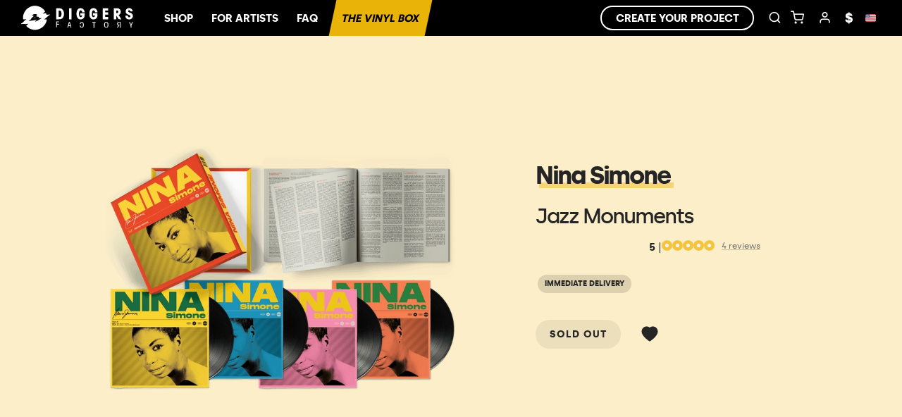

--- FILE ---
content_type: text/html; charset=utf-8
request_url: https://www.diggersfactory.com/vinyl/251841/nina-simone-jazz-monuments?utm_source=site&utm_medium=blog&utm_campaign=2023_10_BLG_BlackHistoryMonth_EN&ori=BLG76
body_size: 31157
content:
<!DOCTYPE html><html lang="en"><head><meta charSet="utf-8" data-next-head=""/><meta name="viewport" content="width=device-width, initial-scale=1, maximum-scale=1" data-next-head=""/><link rel="preconnect" href="https://fonts.googleapis.com" crossorigin="anonymous"/><link rel="preconnect" href="https://fonts.gstatic.com" crossorigin="anonymous"/><title data-next-head="">Vinyl - Nina Simone - Jazz Monuments -  Diggers Factory</title><meta property="og:title" content="Vinyl - Nina Simone - Jazz Monuments -  Diggers Factory" data-next-head=""/><meta property="twitter:title" content="Vinyl - Nina Simone - Jazz Monuments -  Diggers Factory" data-next-head=""/><meta name="description" content="Discover the vinyl of Nina Simone" data-next-head=""/><meta property="og:description" content="Discover the vinyl of Nina Simone" data-next-head=""/><meta property="og:image" content="https://diggers-public.s3.eu-west-3.amazonaws.com/projects/891801a3-7b89-4eaf-a943-ce118507f58f/preview.png" data-next-head=""/><meta name="theme-color" content="#FFF " data-next-head=""/><meta name="msapplication-navbutton-color" content="#FFF" data-next-head=""/><meta name="apple-mobile-web-app-status-bar-style" content="#FFF" data-next-head=""/><meta property="fb:app_id" content="1493997737566682" data-next-head=""/><meta name="facebook-domain-verification" content="oh40ae5qsalc6j7pvh33tm4hg967oh" data-next-head=""/><link rel="preconnect" href="https://diggers-public.s3.eu-west-3.amazonaws.com" crossorigin="anonymous" data-next-head=""/><link rel="canonical" href="https://www.diggersfactory.com/vinyl/251841/nina-simone-jazz-monuments" data-next-head=""/><link rel="alternate" hrefLang="en" href="https://www.diggersfactory.com/vinyl/251841/nina-simone-jazz-monuments" data-next-head=""/><link rel="alternate" hrefLang="fr" href="https://www.diggersfactory.com/vinyl/251841/nina-simone-jazz-monuments" data-next-head=""/><link rel="alternate" hrefLang="es" href="https://www.diggersfactory.com/vinyl/251841/nina-simone-jazz-monuments" data-next-head=""/><link rel="alternate" hrefLang="pt" href="https://www.diggersfactory.com/vinyl/251841/nina-simone-jazz-monuments" data-next-head=""/><link rel="alternate" hrefLang="de" href="https://www.diggersfactory.com/vinyl/251841/nina-simone-jazz-monuments" data-next-head=""/><link rel="alternate" hrefLang="zh" href="https://www.diggersfactory.com/vinyl/251841/nina-simone-jazz-monuments" data-next-head=""/><link rel="alternate" hrefLang="ja" href="https://www.diggersfactory.com/vinyl/251841/nina-simone-jazz-monuments" data-next-head=""/><link rel="alternate" hrefLang="ko" href="https://www.diggersfactory.com/vinyl/251841/nina-simone-jazz-monuments" data-next-head=""/><meta name="google-site-verification" content="t4l6Wk22cBmA6MXHQGF8hAA8gRmdiFxRRLo0KhNSwzY" data-next-head=""/><link rel="icon" sizes="any" href="https://www.diggersfactory.com/favicon.png" data-next-head=""/><meta property="og:type" content="music:album" data-next-head=""/><meta name="keywords" content="Nina Simone, Jazz Monuments, Vinyl - Nina Simone - Jazz Monuments" data-next-head=""/><link rel="preload" href="/_next/static/chunks/51d151645683ba66.css" as="style"/><meta name="sentry-trace" content="b019cd9f1fb5219f0bd9e948921bb70c-1fdc74bb6002e6b6-0"/><meta name="baggage" content="sentry-environment=production,sentry-release=202511241433-df9b10a6,sentry-public_key=8284116ca0d24e8ea49737dd180107c7,sentry-trace_id=b019cd9f1fb5219f0bd9e948921bb70c,sentry-org_id=84113,sentry-sampled=false,sentry-sample_rand=0.13901731107888748,sentry-sample_rate=0"/><link rel="stylesheet" href="/_next/static/chunks/51d151645683ba66.css" data-n-g=""/><noscript data-n-css=""></noscript><script defer="" noModule="" src="/_next/static/chunks/a6dad97d9634a72d.js"></script><script src="/_next/static/chunks/6355b80143b0d563.js" defer=""></script><script src="/_next/static/chunks/3537e123f6c36111.js" defer=""></script><script src="/_next/static/chunks/43cad1c6b1611dbe.js" defer=""></script><script src="/_next/static/chunks/cac66989effee5c0.js" defer=""></script><script src="/_next/static/chunks/476c41c7065d3f6a.js" defer=""></script><script src="/_next/static/chunks/3a5c8a4d7f069304.js" defer=""></script><script src="/_next/static/chunks/9fb15813d8f3b96e.js" defer=""></script><script src="/_next/static/chunks/b283f1f364921065.js" defer=""></script><script src="/_next/static/chunks/1b4da2fcc5a20b9e.js" defer=""></script><script src="/_next/static/chunks/9dfa3a7d168eaeb6.js" defer=""></script><script src="/_next/static/chunks/turbopack-a0d43390713da4a1.js" defer=""></script><script src="/_next/static/chunks/756118be6eae8784.js" defer=""></script><script src="/_next/static/chunks/1a3a749d3ea90057.js" defer=""></script><script src="/_next/static/chunks/9e4c25dfc17b2d34.js" defer=""></script><script src="/_next/static/chunks/c49dea8b56144f78.js" defer=""></script><script src="/_next/static/chunks/3d80c82d26d157b9.js" defer=""></script><script src="/_next/static/chunks/79fd878f16e6e434.js" defer=""></script><script src="/_next/static/chunks/18ae9e4557c059d9.js" defer=""></script><script src="/_next/static/chunks/cdc5915f8fa2aae0.js" defer=""></script><script src="/_next/static/chunks/74a3b68121dd86c5.js" defer=""></script><script src="/_next/static/chunks/239f600f73150e40.js" defer=""></script><script src="/_next/static/chunks/3f4d5df34186d6f2.js" defer=""></script><script src="/_next/static/chunks/f19566db09f9da55.js" defer=""></script><script src="/_next/static/chunks/0807529c9458b98e.js" defer=""></script><script src="/_next/static/chunks/turbopack-7ef47de839fcf4db.js" defer=""></script><script src="/_next/static/wzwoTOGXCqCE8Gq40zZuu/_ssgManifest.js" defer=""></script><script src="/_next/static/wzwoTOGXCqCE8Gq40zZuu/_buildManifest.js" defer=""></script><style id="__jsx-65f0091f5a3411ae">#preloader.jsx-65f0091f5a3411ae{width:100%;height:100%;position:fixed;top:0;left:0}#loader.jsx-65f0091f5a3411ae{border:3px solid #0000;border-top-color:#fc0;border-radius:50%;width:160px;height:160px;margin:-75px 0 0 -75px;animation:2s linear infinite spin;display:block;position:relative;top:50%;left:50%}#loader.jsx-65f0091f5a3411ae:before{content:"";border:4px solid #0000;border-top-color:#fc0;border-radius:50%;animation:3s linear infinite spin;position:absolute;inset:5px}#loader.jsx-65f0091f5a3411ae:after{content:"";border:6px solid #0000;border-top-color:#fc0;border-radius:50%;animation:1.5s linear infinite spin;position:absolute;inset:15px}@keyframes spin{0%{transform:rotate(0)}to{transform:rotate(360deg)}}div#loader-outer.jsx-65f0091f5a3411ae{z-index:1000;background:#ffffff80;justify-content:center;align-items:center;animation:.5s fadeIn;display:none;position:fixed;inset:0}div#loader-outer.show.jsx-65f0091f5a3411ae{display:flex}</style><style id="__jsx-190fe7095770370d">div.search.jsx-190fe7095770370d{align-items:center;max-width:fit-content;font-size:13px;display:flex;position:relative}div.search.jsx-190fe7095770370d input.jsx-190fe7095770370d{border-bottom:1px solid #0000;width:0;margin-right:-10px;padding:5px;font-size:14px;transition:all .2s;display:inline-block;overflow:hidden}div.search.open.jsx-190fe7095770370d input.jsx-190fe7095770370d{color:#000;border-color:#252525;width:175px;height:30px;display:inline-block}div.search.open.jsx-190fe7095770370d input.jsx-190fe7095770370d::placeholder{color:#000}:is(.fixed,.white) div.search.open.jsx-190fe7095770370d input.jsx-190fe7095770370d{color:#fff;border-color:#666}:is(.fixed,.white) div.search.open.jsx-190fe7095770370d input.jsx-190fe7095770370d::placeholder{color:#fff}div.white.jsx-190fe7095770370d div.search.open.jsx-190fe7095770370d input.jsx-190fe7095770370d{border-color:#fff}.modal_search.jsx-190fe7095770370d{display:none}.nav_search.jsx-190fe7095770370d{height:37px;display:flex}.nav_search.jsx-190fe7095770370d div.jsx-190fe7095770370d{cursor:pointer;backdrop-filter:blur(10px);text-transform:uppercase;color:#fff;background:#00000090;justify-content:center;align-items:center;width:100%;height:100%;font-size:12px;font-weight:700;transition:all .2s;display:flex}.nav_search.jsx-190fe7095770370d div.jsx-190fe7095770370d:last-child{border-right:none}div.search.open.jsx-190fe7095770370d .modal_search.jsx-190fe7095770370d{z-index:1;width:420px;display:block;position:absolute;top:51px;right:30px;overflow:visible}.active.jsx-190fe7095770370d{background:#333!important}.items.jsx-190fe7095770370d{background:#fff;border-radius:0 0 5px 5px;box-shadow:0 15px 35px #32325d1a,0 5px 15px #00000012}.item.jsx-190fe7095770370d{border-bottom:1px solid #eee;align-items:center;display:flex}.item.jsx-190fe7095770370d .text.jsx-190fe7095770370d,.item.jsx-190fe7095770370d a{color:#252525;text-transform:none}.item.jsx-190fe7095770370d a{align-items:center;width:100%;padding:10px 15px!important;display:flex!important}.item.jsx-190fe7095770370d a p.jsx-190fe7095770370d{font-weight:initial;font-size:.8rem}.item.jsx-190fe7095770370d:last-child{border-bottom:none}.item.jsx-190fe7095770370d .picture.jsx-190fe7095770370d{width:80px;height:50px;margin-right:1rem}.item.jsx-190fe7095770370d img{object-fit:cover;aspect-ratio:1.5;border-radius:3px;width:80px;height:100%;margin:0}:is(.artists,.labels) .item.jsx-190fe7095770370d .picture.jsx-190fe7095770370d{width:40px;height:40px}:is(.artists,.labels) .item img{object-fit:cover;width:100%}.item.jsx-190fe7095770370d .text.jsx-190fe7095770370d h4.jsx-190fe7095770370d,.item.jsx-190fe7095770370d .text.jsx-190fe7095770370d p.jsx-190fe7095770370d{margin:0}@media screen and (width<=600px){div.search.open.jsx-190fe7095770370d .modal_search.jsx-190fe7095770370d{width:100vw;right:-7.9rem}}</style><style id="__jsx-e5464a802a263bee">.country.jsx-e5464a802a263bee{align-items:center;gap:5px;font-size:11px;font-weight:500;display:flex}img.jsx-e5464a802a263bee{border-radius:2px;width:15px}</style><style id="__jsx-1118294449">.hide.jsx-1118294449{display:none!important}.mobile.jsx-1118294449{display:none}.nav-bg.jsx-1118294449{background:transparent}.nav-bg.withSubMenu.jsx-1118294449{background:#000}div.nav-outer.jsx-1118294449{z-index:6;position:fixed;left:0;right:0}div.nav-outer.white.jsx-1118294449{background:#000}div.nav-outer.fixed.jsx-1118294449{background:#000;top:0;box-shadow:0 5px 15px #00000012}div.nav-outer.notFixed.jsx-1118294449{position:inherit}div.nav.jsx-1118294449{height:51px;padding:0 10px;display:flex}
        div.nav-outer.static {
          position: relative;
        }
        .jsx-1118294449 div.nav.jsx-1118294449 a,div.nav.jsx-1118294449 button{padding:20px 15px;font-size:15px;font-weight:700;display:inline-block}div.nav.jsx-1118294449 div.menu.jsx-1118294449{display:none}div.nav.jsx-1118294449 .menu.jsx-1118294449 button.jsx-1118294449{border-right:1px solid #000;margin:0;padding:11px 3px;font-size:20px}div.nav.jsx-1118294449 .menu.jsx-1118294449 a.jsx-1118294449:last-child{border-right:0}div.nav.jsx-1118294449 .menu.jsx-1118294449 i{display:none}div.nav-outer.white.jsx-1118294449 .nav.jsx-1118294449 a,div.nav-outer.white.jsx-1118294449 .nav.jsx-1118294449 button{color:#FFF!important;border-color:#FFF!important}div.nav-outer.fixed.jsx-1118294449 div.nav.jsx-1118294449 a,div.nav-outer.fixed.jsx-1118294449 div.nav.jsx-1118294449 button{color:#FFF!important}div.nav-outer.fixed.jsx-1118294449 div.nav.jsx-1118294449 a{border-color:#fff}div.nav-outer.jsx-1118294449 div.nav.jsx-1118294449 #box_vinyl.jsx-1118294449{color:#000!important}div.nav.jsx-1118294449 button.icon{text-align:center;min-width:30px;font-size:19px;position:relative}div.nav.jsx-1118294449 .for-artists.jsx-1118294449{text-transform:uppercase;color:#fff;padding-top:16px;padding-left:16px;font-weight:900;position:relative}div.nav.jsx-1118294449 .for-artists.jsx-1118294449:before{content:"";background:#fff;width:1px;height:35px;position:absolute;top:6px;bottom:0;left:0}div.nav.jsx-1118294449 .links.nav.jsx-1118294449{white-space:nowrap;flex:1;margin-left:10px}div.nav.jsx-1118294449 .links.right.jsx-1118294449{flex:inherit;align-items:center;display:flex}div.nav.jsx-1118294449 .icon.jsx-1118294449{display:inline-block}div.nav.jsx-1118294449 .subnav.jsx-1118294449{visibility:hidden;opacity:0;z-index:1;background:#fff;border-radius:12px;flex-direction:column;padding:20px;transition:visibility .2s linear,opacity .15s linear;display:flex;position:absolute;transform:translate(-20px);box-shadow:0 10px 70px #00000026}div.nav.jsx-1118294449 .link.jsx-1118294449:hover .subnav.jsx-1118294449{visibility:visible;opacity:1}div.nav.jsx-1118294449 .submenu.jsx-1118294449{display:inline-block;position:relative}.inline.jsx-1118294449{display:inline-block}div.nav.jsx-1118294449 .links.jsx-1118294449{flex:1}div.nav.jsx-1118294449 .links.jsx-1118294449 a,div.nav.jsx-1118294449 .links.jsx-1118294449 button{text-transform:uppercase;padding:12px 3px}div.nav.jsx-1118294449 .links.jsx-1118294449 a:not(.icon),div.nav.jsx-1118294449 .links.jsx-1118294449 button:not(.icon){padding:15px 13px}div.nav.jsx-1118294449 .links.jsx-1118294449 a.icon{font-size:19px}div.nav.jsx-1118294449 .links.jsx-1118294449 .lang.jsx-1118294449 a.icon,div.nav.jsx-1118294449 .links.jsx-1118294449 .lang.jsx-1118294449 button.icon{font-size:18px}div.nav.jsx-1118294449 .links.jsx-1118294449 a.border{border:1.5px solid #000;border-radius:30px;margin-right:10px;padding:5px 20px}div.nav.jsx-1118294449 .link.jsx-1118294449{display:inline-block;position:relative}div.nav.jsx-1118294449 .links.jsx-1118294449 .subnav.jsx-1118294449 a,div.nav.jsx-1118294449 .links.jsx-1118294449 .subnav.jsx-1118294449 button{color:#000;padding:0}div.nav.jsx-1118294449 .submenu.user.jsx-1118294449 ul.jsx-1118294449{width:150px;transform:translate(-30%)}div.nav.jsx-1118294449 .submenu.lang.jsx-1118294449{margin:0 5px}div.nav.jsx-1118294449 .submenu.currency.jsx-1118294449 ul.jsx-1118294449{transform:translate(-20%)}div.nav.jsx-1118294449 .submenu.lang.jsx-1118294449 ul.jsx-1118294449{width:120px;transform:translate(-70%)}div.nav.jsx-1118294449 .submenu.currency.jsx-1118294449 ul.jsx-1118294449{width:75px}div.nav.jsx-1118294449 .submenu.lang.jsx-1118294449 ul.jsx-1118294449 button.jsx-1118294449,div.nav.jsx-1118294449 .submenu.currency.jsx-1118294449 ul.jsx-1118294449 button.jsx-1118294449{padding:2px 15px}div.nav.jsx-1118294449 .submenu.lang.jsx-1118294449 ul.jsx-1118294449 button.jsx-1118294449 span.jsx-1118294449,div.nav.jsx-1118294449 .submenu.currency.jsx-1118294449 ul.jsx-1118294449 button.jsx-1118294449 span.jsx-1118294449{align-items:center;gap:5px;display:flex!important}div.nav.jsx-1118294449 img.country.jsx-1118294449{width:13px}div.nav.jsx-1118294449 .submenu.jsx-1118294449 ul.jsx-1118294449{background:var(--bg-color);z-index:10;text-align:left;visibility:hidden;opacity:0;z-index:0;border-radius:12px;margin-top:40px;padding:0 0 5px;list-style:none;transition:all .2s;position:absolute;top:10px;left:0;overflow:hidden;box-shadow:0 10px 70px #00000026}div.nav.jsx-1118294449 .submenu.jsx-1118294449:hover ul.jsx-1118294449{opacity:1;visibility:visible;z-index:1}div.nav.jsx-1118294449 .submenu.currency.jsx-1118294449 ul.jsx-1118294449 button.jsx-1118294449{font-size:15px!important}div.nav.jsx-1118294449 .links.jsx-1118294449 .submenu.jsx-1118294449 ul.jsx-1118294449 a,div.nav.jsx-1118294449 .links.jsx-1118294449 .submenu.jsx-1118294449 ul.jsx-1118294449 button{white-space:nowrap;padding:3px 15px;font-size:13px;font-weight:700;transition:all .2s linear;display:block;color:var(--font-color)!important}div.nav.jsx-1118294449 .links.jsx-1118294449 .submenu.jsx-1118294449 ul.jsx-1118294449 li.jsx-1118294449{padding:1px 0}.submenu.jsx-1118294449 span.jsx-1118294449{display:inline-block;position:relative}.submenu.jsx-1118294449 span.jsx-1118294449:before{content:" ";opacity:0;z-index:-1;background:#ffd21e;height:7px;transition:all .4s;position:absolute;bottom:0;left:0;right:0;transform:translate(-2px)}div.nav.jsx-1118294449 .links.jsx-1118294449 .submenu.jsx-1118294449 ul.jsx-1118294449 li.jsx-1118294449:hover span.jsx-1118294449:before{opacity:1;transform:translate(3px)}div.nav.jsx-1118294449 .links.jsx-1118294449 .submenu.jsx-1118294449 ul.jsx-1118294449 li.jsx-1118294449:first-child{padding-top:5px}div.nav.jsx-1118294449 .links.jsx-1118294449 .submenu.jsx-1118294449 ul.jsx-1118294449 li.jsx-1118294449:last-child{padding-bottom:5px}div.nav.jsx-1118294449 .links.jsx-1118294449 i{margin:0 7px}div.jsx-1118294449 .logo.jsx-1118294449 a{padding-top2:4px;padding:0}div.jsx-1118294449 .logo.center.jsx-1118294449 a{z-index:1;padding:0;position:absolute;top:10px;left:50%;transform:translate(-50%)}.logo.shop.jsx-1118294449{flex:1}div.jsx-1118294449 .logo.jsx-1118294449{text-align:left;align-items:center;display:flex;overflow:hidden}div.jsx-1118294449 .logo.jsx-1118294449 img{max-width:180px;max-height:44px}div.jsx-1118294449 .logo svg{width:180px;height:44px;margin:0 auto;top:3px}div.nav.jsx-1118294449 .counter.jsx-1118294449{color:#000;text-align:center;background:#ffd21d;border-radius:50%;width:18px;height:18px;font-size:10px;line-height:18px;position:absolute;bottom:7px;right:0}div.search.jsx-1118294449{display:inline-block}div.search.jsx-1118294449 input.jsx-1118294449{border-bottom:1px solid #0000;width:0;margin-right:-10px;padding:5px;transition:all .2s;display:inline-block;overflow:hidden}div.search.open.jsx-1118294449 input.jsx-1118294449{color:#252525;border-color:#252525;width:120px;display:inline-block}.nav-outer.fixed.jsx-1118294449 div.search.open.jsx-1118294449 input.jsx-1118294449,div.white.jsx-1118294449 div.search.jsx-1118294449 input.jsx-1118294449{color:#fff}div.white.jsx-1118294449 div.search.open.jsx-1118294449 input.jsx-1118294449{border-color:#fff}div.white.jsx-1118294449 .border{border-color:#fff!important}div.sign.jsx-1118294449{background:var(--bg-color);z-index:1000;width:100%;max-width:400px;padding:40px 20px 20px;transition:all .5s;position:fixed;top:0;bottom:0;right:0;overflow:auto;transform:translate(400px);box-shadow:0 -5px 15px #00000012}div.sign.jsx-1118294449 .close.jsx-1118294449{position:absolute;top:20px;right:20px}div.sign.visible.jsx-1118294449{transform:translate(0)}div.sign.jsx-1118294449 .col-ssm-6{padding:0!important}#menu_search.jsx-1118294449{max-width:fit-content;position:relative}.search_input.jsx-1118294449:focus{width:20rem!important}.modal_search.jsx-1118294449{display:none}.subm.jsx-1118294449{background:linear-gradient(90deg,#444b,#11111190);padding-left:30px;display:none}.subm.show.jsx-1118294449{display:flex}.subm.jsx-1118294449 .container.jsx-1118294449{flex:1;display:flex}.subm.jsx-1118294449 a{color:#fff;z-index:0;align-items:center;gap:5px;padding:12px;font-family:Sheraf;font-size:14px;font-weight:500;display:flex;position:relative}.subm.jsx-1118294449 a:before{content:"";z-index:-1;width:100%;height:100%;transition:all .2s;position:absolute;top:0;left:0;transform:skew(350deg)}.subm.jsx-1118294449 a:hover:before{background:#000}.subm.jsx-1118294449 a.feature{color:#000;font-weight:600}.subm.jsx-1118294449 a.feature:before{background:#ffd21d}.subm.jsx-1118294449 .sub.jsx-1118294449 a{padding:8px 12px}.subm.jsx-1118294449 .sub.jsx-1118294449 a:before{transform:none}.subm.jsx-1118294449 svg{width:15px;height:15px;margin:-3px 0}.subm.jsx-1118294449 .sub.jsx-1118294449{background:#333;min-width:200px;display:none;position:absolute}.subm.jsx-1118294449 div.jsx-1118294449 div.jsx-1118294449:hover .sub.jsx-1118294449{display:block}div.jsx-1118294449 a{text-decoration:none}@media only screen and (width<=850px){.subm.show.jsx-1118294449{display:none}div.nav.jsx-1118294449 div.menu.jsx-1118294449{display:block}div.jsx-1118294449 .logo.jsx-1118294449{display:none}div.nav.jsx-1118294449 .menu.jsx-1118294449 i{display:block}div.nav.jsx-1118294449 .menu.jsx-1118294449 span.jsx-1118294449{display:none}div.nav.jsx-1118294449 .menu.jsx-1118294449 button.jsx-1118294449{border-right:0}div.jsx-1118294449 svg.logo{height:40px;display:block}div.jsx-1118294449 a.we_do{display:none}div.nav.jsx-1118294449 .icons.jsx-1118294449{flex:1;padding-right:14px;overflow:hidden}div.nav.jsx-1118294449 .menu.jsx-1118294449 a.jsx-1118294449,div.nav.jsx-1118294449 .icons.jsx-1118294449 a,div.nav.jsx-1118294449 .icons.jsx-1118294449 i{margin:0}.mobile.jsx-1118294449{display:block}.user.jsx-1118294449,#menu_sign_in.jsx-1118294449{display:none!important}div.alert.jsx-1118294449{padding:7px 10px}div.jsx-1118294449 .desktop,div.nav.jsx-1118294449 div.link.jsx-1118294449,div.nav.jsx-1118294449 div.links.nav.jsx-1118294449{display:none}div.nav.jsx-1118294449 div.logo.jsx-1118294449{text-align:center;flex:1;display:flex}div.nav.jsx-1118294449 div.logo.jsx-1118294449 a{padding:0}div.nav.jsx-1118294449 div.right.jsx-1118294449{display:flex}div.logo.whitelabel.jsx-1118294449{padding:0 10px;text-align:left!important}div.nav.jsx-1118294449 div.logo.withSearch.jsx-1118294449 svg{display:none}div.nav.jsx-1118294449 .links.jsx-1118294449 a.icon.jsx-1118294449{width:35px;padding:15px 0}div.nav.jsx-1118294449 .counter.jsx-1118294449{width:16px;height:16px;font-size:9px;line-height:16px}div.nav.jsx-1118294449 .user.icon.jsx-1118294449 .submenu.jsx-1118294449,div.nav.jsx-1118294449 .currency.icon.jsx-1118294449{display:none}}@media only screen and (width<=500px){.container.jsx-1118294449{padding:0}div.jsx-1118294449 .logo.jsx-1118294449{transition:all .2s}div.jsx-1118294449 .logo.hide.jsx-1118294449{opacity:0}}</style><style id="__jsx-3113142013">.rating.jsx-3113142013{align-items:flex-start;gap:5px;justify-content:center;flex-direction:row;margin-top:10px;margin-bottom:5px;display:flex}.rating-stars.jsx-3113142013{flex-direction:row;align-items:center;gap:2px;display:flex}.ico{background:#f6f6f6;border:5px solid #ccc;border-radius:50%;width:15px;height:15px}.full{border:5px solid #F4C43C}.half{border-bottom-color:#ccc;border-right-color:#ccc;border-radius:50%;transform:rotate(-45deg)}.reviews.jsx-3113142013{align-self:center;margin-left:10px;font-size:12px}.reviews.jsx-3113142013 a.jsx-3113142013{color:#666}@media (width>=800px){.rating.jsx-3113142013{justify-content:flex-start;margin-bottom:0}}</style><style id="__jsx-8ab84144a7e12555">div.popover.jsx-8ab84144a7e12555,div.popover.jsx-8ab84144a7e12555 div.popover-children.jsx-8ab84144a7e12555{display:inline-block}div.popover.jsx-8ab84144a7e12555 div.popover-bubble.jsx-8ab84144a7e12555{z-index:100;width:max-content;margin-top:-53px;font-size:13px;position:absolute}div.popover.jsx-8ab84144a7e12555 div.popover-bubble.on.jsx-8ab84144a7e12555{animation:.5s enter}div.popover.jsx-8ab84144a7e12555 div.popover-bubble.off.jsx-8ab84144a7e12555{display:none}div.popover.jsx-8ab84144a7e12555 div.popover-bubble.jsx-8ab84144a7e12555 div.popover-message.jsx-8ab84144a7e12555{color:#000;text-align:left;white-space:normal;text-transform:none;background:#fff;border-radius:10px;min-width:100px;max-width:400px;padding:15px;font-weight:500;line-height:20px;box-shadow:0 0 #fff,0 0 0 1px #0000000d,0 10px 15px -3px #0000001a,0 4px 6px -2px #0000000d}div.popover.jsx-8ab84144a7e12555 div.popover-bubble.jsx-8ab84144a7e12555 div.popover-message.jsx-8ab84144a7e12555 span.label.jsx-8ab84144a7e12555{color:#407a93;text-transform:none;letter-spacing:1px;letter-spacing:0;font-family:Lato;font-size:9px;font-weight:400}div.popover.jsx-8ab84144a7e12555 div.popover-bubble.large.jsx-8ab84144a7e12555 div.popover-message.jsx-8ab84144a7e12555{min-width:600px}div.popover.jsx-8ab84144a7e12555 div.popover-bubble.jsx-8ab84144a7e12555 div.popover-arrow.jsx-8ab84144a7e12555{background:#fff;border-bottom:1px solid #00000040;border-right:1px solid #00000040;width:10px;height:10px;margin:-5px auto 0;transform:rotate(45deg)}div.popover.jsx-8ab84144a7e12555 div.popover-bubble.jsx-8ab84144a7e12555 div.popover-arrow.top.jsx-8ab84144a7e12555{margin-top:0;margin-bottom:-5px;display:none;transform:rotate(-135deg)}div.popover.jsx-8ab84144a7e12555 div.popover-bubble.bottom.jsx-8ab84144a7e12555 div.popover-arrow.top.jsx-8ab84144a7e12555{display:block}div.popover.jsx-8ab84144a7e12555 div.popover-bubble.bottom.jsx-8ab84144a7e12555 div.popover-arrow.bottom.jsx-8ab84144a7e12555{display:none}@media screen and (width<=500px){div.popover.jsx-8ab84144a7e12555 div.popover-bubble.jsx-8ab84144a7e12555{left:10px;right:10px;margin-left:0!important}}@keyframes enter{0%{transform:translateY(-10px)}50%{transform:none}}</style><style id="__jsx-43cb1198209078df">div.jsx-43cb1198209078df svg{width:2rem;height:1.7rem;margin-left:10px}</style><style id="__jsx-2736813817">.title.jsx-2736813817{z-index:1;margin:20px 0;position:relative}.title.jsx-2736813817 .t1{letter-spacing:-1px;margin:0;padding:0;font-size:25px;font-weight:700;display:inline-block;position:relative}.title.jsx-2736813817 .t1:before{content:" ";z-index:-1;background:#ffd21e;height:8px;position:absolute;bottom:8px;left:0;right:0;transform:translate(5px)}.t2.jsx-2736813817{letter-spacing:-.5px;margin-top:10px;font-size:20px;font-weight:500}.title.jsx-2736813817 i{margin-left:5px;margin-right:7px}@media screen and (width<=600px){.title.jsx-2736813817 .t1{font-size:25px}.title.jsx-2736813817 .t1:before{height:8px}}</style><style id="__jsx-904633df1fcb29f6">div.track.jsx-904633df1fcb29f6{text-align:left;justify-content:center;align-items:center;width:100%;display:flex}div.infos.jsx-904633df1fcb29f6{flex:1}div.track.jsx-904633df1fcb29f6>div.jsx-904633df1fcb29f6{padding:2px 5px}div.track.jsx-904633df1fcb29f6 div.artist.jsx-904633df1fcb29f6{opacity:.5;padding:0 5px;font-size:15px;display:block}div.track.jsx-904633df1fcb29f6 div.title.jsx-904633df1fcb29f6{text-transform:none;margin:0 5px;padding:0;font-size:15px;font-weight:700}div.number.jsx-904633df1fcb29f6{font-size:15px;font-weight:300}a.play.jsx-904633df1fcb29f6{visibility:hidden;margin-left:10px;font-size:20px}a.play.jsx-904633df1fcb29f6:hover{color:inherit}a.play.visible.jsx-904633df1fcb29f6{visibility:visible}@media screen and (width<=600px){div.track.jsx-904633df1fcb29f6 div.title.jsx-904633df1fcb29f6{font-size:15px}}</style><style id="__jsx-de6f7996bef8dffb">div.vinyl.jsx-de6f7996bef8dffb{padding:30px 10px 10px;display:flex}div.vinyl.jsx-de6f7996bef8dffb:first-child{border:0}div.side.jsx-de6f7996bef8dffb{margin-bottom:20px}div.sides.jsx-de6f7996bef8dffb{width:100%;margin-left:10px}div.side.jsx-de6f7996bef8dffb div.title.jsx-de6f7996bef8dffb a.btn.jsx-de6f7996bef8dffb{text-transform:none;letter-spacing:0;margin:0;padding:4px 6px;font-size:13px;position:absolute;right:40px}div.side.jsx-de6f7996bef8dffb div.title.jsx-de6f7996bef8dffb span.jsx-de6f7996bef8dffb{line-height:14px}div.side.jsx-de6f7996bef8dffb div.title.jsx-de6f7996bef8dffb{text-transform:uppercase;justify-content:space-between;align-items:center;margin:0;font-size:13px;font-weight:900;display:flex}div.side.jsx-de6f7996bef8dffb div.duration.jsx-de6f7996bef8dffb{padding:10px;font-size:13px}div.disc.jsx-de6f7996bef8dffb{opacity:.5}@media screen and (width<=600px){div.tracklist.jsx-de6f7996bef8dffb{margin:0 -5px}div.disc.jsx-de6f7996bef8dffb{width:30px;padding:0}div.tracks.jsx-de6f7996bef8dffb{margin-left:-5px}}</style><style id="__jsx-5c2e585cfa6f536a">.outer.jsx-5c2e585cfa6f536a{text-align:center;padding:10px 0}div.items.jsx-5c2e585cfa6f536a{text-align:center;flex-wrap:wrap;justify-content:center;align-items:center;max-width:1000px;margin:0 auto 40px;padding:0 10px;display:flex}div.item.jsx-5c2e585cfa6f536a{text-align:left;background:#fff;border-radius:5px;justify-content:center;width:100%;max-width:400px;margin:10px;padding:10px;display:flex;box-shadow:0 2px #a0a0a033}.info.jsx-5c2e585cfa6f536a{flex:1}div.name.jsx-5c2e585cfa6f536a{letter-spacing:-.7 px;padding:0;font-size:16px}div.name.jsx-5c2e585cfa6f536a a{font-weight:700}div.price.jsx-5c2e585cfa6f536a{float:right}div.picture.jsx-5c2e585cfa6f536a{cursor:pointer;background-position:50%;background-repeat:no-repeat;background-size:contain;border-radius:7px;width:100px;height:85px;margin-right:20px}div.jsx-5c2e585cfa6f536a .button{letter-spacing:0;width:100%;margin:11px 0 0;padding:7px 20px;font-size:11px}.buttons.jsx-5c2e585cfa6f536a{text-align:left;margin:0}.soldout.jsx-5c2e585cfa6f536a{letter-spacing:1px;color:#000;text-transform:uppercase;background:#00000016;border-radius:15px;margin:5px 0 0;padding:7px 15px;font-size:11px;font-weight:600;display:inline-block}div.jsx-5c2e585cfa6f536a .button-outer{margin:5px 0 0}.size.jsx-5c2e585cfa6f536a{margin-bottom:3px}.size.jsx-5c2e585cfa6f536a .input-group{margin:3px 0 0}.size.jsx-5c2e585cfa6f536a label{font-size:10px}.size.jsx-5c2e585cfa6f536a .input{min-height:32px;margin-top:4px}.size.jsx-5c2e585cfa6f536a .input-group select{min-height:10px;padding:4px 12px;font-size:12px;font-weight:700}.size.jsx-5c2e585cfa6f536a .input-group svg{top:3px!important}@media screen and (width<=1000px){div.item.jsx-5c2e585cfa6f536a{box-shadow:none;background:0 0;border:0}}</style><style id="__jsx-2611528210">.review-title.jsx-2611528210{text-align:center;margin-bottom:20px}.card.jsx-2611528210{background:var(--bg-color1);border-radius:5px;max-width:400px;margin:40px auto;padding:15px 40px;position:relative;box-shadow:0 2px #a0a0a033}@keyframes wiggle{0%{transform:rotate(-14deg)}50%{transform:rotate(5deg)}to{transform:rotate(-14deg)}}.review-starred__quote-icon.jsx-2611528210{background:#F4C43C;border:7px solid #f7f7f7;border-radius:50%;justify-content:center;align-items:center;width:60px;height:60px;font-size:22px;transition:all .3s ease-in-out;animation:1s infinite paused wiggle;display:flex;position:absolute;top:-25px;left:50px;transform:rotate(-14deg)}.card.jsx-2611528210:hover .review-starred__quote-icon.jsx-2611528210{animation-play-state:running}.review-starred.jsx-2611528210{flex-direction:column;gap:20px;margin-bottom:40px;display:flex}.review-starred__footer.jsx-2611528210{flex-direction:row;justify-content:space-between;margin-top:15px;margin-bottom:20px;display:flex}.user-infos.jsx-2611528210{flex-direction:row;align-items:flex-end;gap:10px;display:flex}.main-title.jsx-2611528210{z-index:20;margin-top:30px;margin-bottom:10px;font-size:18px;line-height:1.5}.main-title.jsx-2611528210:first-letter{text-transform:uppercase}.main-message.jsx-2611528210{margin-bottom:25px}.main-user.jsx-2611528210{font-size:13px}.main-user__country.jsx-2611528210{color:#F4C43C}.user-picture.jsx-2611528210{width:30px;min-width:30px;height:30px}.user-picture.jsx-2611528210 img{object-fit:contain;border-radius:50%;width:100%;height:100%}.other-reviews.jsx-2611528210{text-align:center;margin-top:10px;font-size:13px}.other-reviews.jsx-2611528210 a.jsx-2611528210{color:#666}</style><style id="__jsx-21142de396d4cc9e">.text.jsx-21142de396d4cc9e{text-align:justify;line-height:1.7em}.text.jsx-21142de396d4cc9e h1,.text.jsx-21142de396d4cc9e h2,.text.jsx-21142de396d4cc9e h3{text-align:left;margin-top:40px;margin-bottom:4px;font-size:35px;line-height:1.2em}.text.jsx-21142de396d4cc9e h2{font-size:25px}.text.jsx-21142de396d4cc9e h3{font-size:20px;font-weight:500}.text.jsx-21142de396d4cc9e p{margin:10px 0}.text.jsx-21142de396d4cc9e img{max-width:100%;margin:20px auto;display:block}.text.jsx-21142de396d4cc9e a{color:#1b9fff;display:inline-block;position:relative}.text.jsx-21142de396d4cc9e iframe{margin:20px auto}</style><style id="__jsx-2635496080">.container.jsx-2635496080{text-transform:uppercase;background:; height: 50px;justify-content:center;width:50px;margin:0;display:flex}.container.jsx-2635496080 span.jsx-2635496080{color:#333;opacity:.9;margin-top:auto;margin-bottom:auto;font-size:18.5px}</style><style id="__jsx-1610285036">.rating.jsx-1610285036{align-items:flex-start;gap:5px;justify-content:flex-start;flex-direction:row;margin-top:10px;margin-bottom:5px;display:flex}.rating-stars.jsx-1610285036{flex-direction:row;align-items:center;gap:2px;display:flex}.ico{background:#f6f6f6;border:5px solid #ccc;border-radius:50%;width:15px;height:15px}.full{border:5px solid #F4C43C}.half{border-bottom-color:#ccc;border-right-color:#ccc;border-radius:50%;transform:rotate(-45deg)}.reviews.jsx-1610285036{align-self:center;margin-left:10px;font-size:12px}.reviews.jsx-1610285036 a.jsx-1610285036{color:#666}@media (width>=800px){.rating.jsx-1610285036{justify-content:flex-start;margin-bottom:0}}</style><style id="__jsx-1578906458">.carousel.jsx-1578906458{width:100%;height:100%;position:relative;overflow:hidden}.hide.jsx-1578906458{display:none}a.jsx-1578906458{z-index:1;align-items:center;padding:10px;transition:all .2s;display:flex;position:absolute}a.jsx-1578906458:hover{animation:.5s forwards zoomIn}a.jsx-1578906458 svg{width:30px;height:30px}.question.jsx-1578906458 .q.jsx-1578906458{font-size:16px}a.previous.jsx-1578906458,a.next.jsx-1578906458{font-size:40px;top:0;bottom:0}a.previous.jsx-1578906458{left:0}a.next.jsx-1578906458{right:0}.no_arrow.jsx-1578906458 a.next.jsx-1578906458,.no_arrow.jsx-1578906458 a.previous.jsx-1578906458{display:none}.no_arrow.jsx-1578906458 .item.jsx-1578906458{padding:0 20px}div.wrapper.jsx-1578906458{white-space:nowrap;height:100%;overflow:hidden}div.items.jsx-1578906458{white-space:nowrap;height:100%;transform:translate(-100%)}div.items.animate.jsx-1578906458{transition:transform .2s ease-out}.item.jsx-1578906458{white-space:normal;padding:0 40px;width:100%;height:100%;display:inline-block}.item.jsx-1578906458>div.jsx-1578906458{height:100%;display:block}.item.active.jsx-1578906458>div.jsx-1578906458{display:block}@media screen and (width<=600px){.item.jsx-1578906458>div.jsx-1578906458{display:block}}</style><style id="__jsx-9fb362b709053557">.no-reviews.jsx-9fb362b709053557{margin:20px 0}.review-section.jsx-9fb362b709053557{flex-flow:row;justify-content:center;align-items:center;gap:20px;max-width:700px;margin:0 auto;display:flex;overflow:hidden}.lang-check.jsx-9fb362b709053557{justify-content:center;display:flex}.review-card.jsx-9fb362b709053557{text-align:left;background:#fff;border-radius:20px;flex-direction:column;align-items:flex-start;gap:30px;margin-top:40px;padding:20px;display:flex}.review-user.jsx-9fb362b709053557{flex-direction:row;align-items:center;gap:15px;display:flex}.review-user__image.jsx-9fb362b709053557{width:45px;height:45px;overflow:hidden}.review-user__image.jsx-9fb362b709053557 img{object-fit:contain;border-radius:50%;width:100%;height:100%}.infos-name.jsx-9fb362b709053557{font-size:20px;font-weight:700}.infos-country.jsx-9fb362b709053557{color:#666;font-size:13px}.review-main__title.jsx-9fb362b709053557{margin-bottom:5px;font-size:18px;font-weight:700}.review-rating.jsx-9fb362b709053557{margin-bottom:20px}.item{vertical-align:middle}@media (width>=600px){.review-card.jsx-9fb362b709053557{padding:60px}}</style><style id="__jsx-45e26cef26cb162f">.button-outer{margin:10px;display:inline-block;position:relative}.button-outer.no-margin{margin-left:0!important}.button{appearance:none;color:#333;text-align:center;white-space:nowrap;cursor:pointer;text-overflow:ellipsis;border:1.5px solid #666;border-radius:20px;justify-content:space-around;align-items:center;gap:5px;max-width:100%;padding:10px 25px;font-size:16px;font-weight:700;line-height:1em;transition:all .15s;display:flex;text-decoration:none!important}.button.medium{padding:8px 15px;font-size:14px}.button.small{border-width:1px;padding:6px 10px;font-size:12px;line-height:1em}.button.large{border-radius:999px;font-size:18px}.button:hover{color:#333;transform:scale(1.05);box-shadow:0 8px 10px -5px #32323233}.button.white2{color:#fff;border-color:#ffffff70}.button.white{color:#333;background:#fff;border-color:#fff}.button.yellow{color:#333;background:#ffd21d;border-color:#ffd21d}.button.black{color:#fff;background:#000;border-color:#000}.button.white2:hover{color:#fff;transform:scale(1.05);box-shadow:0 8px 10px -5px #32323233}.button.primary{color:#fff;background:#252525;border-color:#252525}.button.transparent{color:#fff;background:0 0;border-color:#fff}.button .iconRight{margin-left:7px;margin-right:-7px}.button.grey{opacity:.3}.button.disabled{opacity:.3;cursor:default;pointer-events:none;transform:scale(1)}.button i{margin-right:5px;font-size:14px}.button-outer svg{vertical-align:-.125em;width:15px;height:15px;margin:0;display:inline-block}.button-outer .small svg{width:13px;height:13px}.button-outer .large svg{vertical-align:-.3em;width:24px;height:24px}.button i.right{margin-left:3px;margin-right:0}.button.small i.iconRight{margin-left:5px;margin-right:0;font-size:12px}.button span{margin-left:5px}.button span.price{margin-left:30px}.button.flex{justify-content:space-between;display:flex}.button.facebook{color:#fff;background:#3b5998;border:1.5px solid #3b5998}.button.soundcloud{color:#fff;background:#cc4100;border:1.5px solid #cc4100}.button.pass{color:#fff;background:radial-gradient(circle at 96% 82%,#ffd21d -30%,#d0428e 100%);border:3px solid #fff}.dropdown .chevron{width:20px;height:20px;vertical-align:inherit;margin:-5px -5px -5px 10px;transition:all .2s}.dropdown:hover .chevron{transform:rotate(180deg)}.dropdown .items{text-align:left;z-index:1;opacity:0;visibility:hidden;text-align:center;background:#f0f0f0;border:1.5px solid #000;border-radius:0 0 10px 10px;min-width:100%;margin:-2px 0;padding:7px 0;line-height:1em;transition:visibility .2s linear,opacity .15s linear;position:absolute;box-shadow:0 10px 70px #00000026}.dropdown .items.top{top:0;transform:translateY(-100%)}.dropdown:hover .items{opacity:1;visibility:visible}@keyframes fadeIn{0%{opacity:0}to{opacity:1}}.dropdown .items>div{cursor:pointer;align-items:center;gap:5px;padding:7px 12px;font-size:14px;font-weight:700;display:flex}.dropdown .items>div:hover{background:#fff}@media screen and (width<=600px){.button{font-size:14px}}</style><style id="__jsx-955570b62b9b869f">section.jsx-955570b62b9b869f{color:#fff;background:#000 50%/cover no-repeat;padding:0;position:relative}.blur2.jsx-955570b62b9b869f{backdrop-filter:blur(100px);background-blend-mode:overlay;background:#0006;width:100%;height:100%;padding:60px 0}.container.jsx-955570b62b9b869f{max-width:800px}section.jsx-955570b62b9b869f a{color:#fff}.info.jsx-955570b62b9b869f{flex-direction:column;justify-content:center;gap:10px;padding:20px;display:flex}.title.jsx-955570b62b9b869f{font-size:30px;font-weight:700}.country.jsx-955570b62b9b869f{font-size:20px;font-weight:700}.picture.jsx-955570b62b9b869f{justify-content:center;align-items:center;padding-right:30px;display:flex}.picture.jsx-955570b62b9b869f img{object-fit:cover;width:250px;height:250px;max-width:inherit;border-radius:50%}.bts.jsx-955570b62b9b869f{margin:10px -10px}</style><style id="__jsx-3365087053">.pictop.jsx-3365087053{padding:20px;margin:0!important}.btns-container.jsx-3365087053{align-items:center;display:flex;position:relative}@media screen and (width<=800px){.btns-container.jsx-3365087053{flex-direction:row}}.sticky.jsx-3365087053{display:none}.counter.jsx-3365087053{align-items:center;padding:5px;font-size:12px;display:flex}.counter.jsx-3365087053 .number.jsx-3365087053{letter-spacing:2px;background:#00000020;border-radius:4px;margin:4px;padding:4px 6px;font-size:13px;font-weight:700}.pictop.jsx-3365087053 img{object-fit:contain;width:800px;max-width:100%;max-height:500px}.pictop.illustration.jsx-3365087053 img{max-height:600px}.pictop.accessory.jsx-3365087053 img{max-height:400px}.size.jsx-3365087053{margin-top:-10px;margin-bottom:20px}.size.jsx-3365087053 .input-group{margin:0}.size.jsx-3365087053 .input-group select{min-height:10px;padding:4px 12px}.size.jsx-3365087053 .label svg{top:6px}.project.jsx-3365087053 .t1{z-index:0;font-size:33px}.project.jsx-3365087053 .t1:before{background:#F4C43C;opacity:.5}.banner.jsx-3365087053{background:#ccc 50%/cover}.banner-inner.jsx-3365087053{padding:60px 0 100px}.banner-inner.jsx-3365087053,.banner-pictures.jsx-3365087053{background:#ffffffb8;overflow:hidden}.dark.jsx-3365087053 .banner-inner.jsx-3365087053,.dark.jsx-3365087053 .banner-pictures.jsx-3365087053{background:#000}.banner-inner.with_banner.jsx-3365087053{background:0 0}.top.jsx-3365087053{max-width:1200px;min-height:300px;max-height:500px;margin:0 auto;display:flex}.top.jsx-3365087053 .cover.jsx-3365087053{flex-direction:column;flex:1.5;display:flex;-webkit-transform:translate(0)}.description.jsx-3365087053{margin:50px 0}.top-multi.jsx-3365087053{jusitify-content:center;z-index:9999;flex-direction:row}.top.jsx-3365087053 .cover.jsx-3365087053 div.big.jsx-3365087053>div{margin-left:10px;margin-right:-40px}.top.jsx-3365087053 .infos.jsx-3365087053{z-index:1;flex-direction:column;flex:1;justify-content:center;display:flex}.top.jsx-3365087053 .copies.jsx-3365087053{letter-spacing:1px;text-transform:uppercase;margin-top:10px;font-size:15px}.infos.jsx-3365087053 .top.jsx-3365087053>div.jsx-3365087053{flex:1}.project-images.jsx-3365087053{z-index:1;flex-direction:column;justify-content:center;display:flex;position:relative}.project-images__chevron.jsx-3365087053{text-align:center;cursor:pointer;margin-top:10px;margin-bottom:10px;font-size:20px}.chevron__disabled.jsx-3365087053{color:gray;cursor:initial}.picture-images.jsx-3365087053{flex-direction:column;justify-content:start;gap:10px;max-height:480px;padding-top:5px;padding-bottom:5px;display:flex;overflow:hidden}.picture-image.jsx-3365087053{background:#F4C43C50;border:2px solid #F4C43C50;cursor:pointer;border-radius:4px;min-width:85px;max-width:85px;min-height:85px;max-height:85px;transition:box-shadow .3s;box-shadow:0 3px 7px -4px #ccc}.picture-image.jsx-3365087053:hover{box-shadow:0 3px 10px -2px #ccc}.picture-image.jsx-3365087053 img{object-fit:contain;width:100%;height:100%}div.title.jsx-3365087053{color:#252525;text-align:center;text-align:left;text-transform:none;letter-spacing:-2px;margin:0;padding:0;font-size:30px;font-weight:500}div.artist.jsx-3365087053{text-align:center;text-align:left;letter-spacing:-2px;margin:10px 0;padding:0;font-size:35px;font-weight:600}.artist.jsx-3365087053 a{text-decoration:none}.dark.jsx-3365087053 .banner.jsx-3365087053,.dark.jsx-3365087053 .banner.jsx-3365087053 select{color:#fff!important}.dark.jsx-3365087053 .banner.jsx-3365087053 div.title.jsx-3365087053,.dark.jsx-3365087053 .banner.jsx-3365087053 div.artist.jsx-3365087053 a{color:#fff}div.artist.jsx-3365087053 a{z-index:1;position:relative}div.artist.jsx-3365087053 a:before{content:" ";z-index:-1;background:var(--bg);height:8px;position:absolute;bottom:3px;left:0;right:0;transform:translate(5px)}div.artist.jsx-3365087053 a{font-weight:900}.with_banner.jsx-3365087053 div.jsx-3365087053,.with_banner.jsx-3365087053 a{color:#fff!important}div.jsx-3365087053 .old_price{font-size:11px;text-decoration:line-through}div.jsx-3365087053 .text iframe{max-width:100%}.text_bellow_button.jsx-3365087053{margin-top:3px;padding:10px;font-size:12px}.text_bellow_button.jsx-3365087053 a{color:#000;text-decoration:underline}.artist-section.jsx-3365087053 .text{text-align:left}div.jsx-3365087053 .Checkbox{text-align:left;max-width:370px;margin:0 0 15px;font-size:12px;line-height:1.7em}div.jsx-3365087053 .Checkbox.has-error .input{letter-spacing:-.2px;background:#ff00003d;border:0;border-radius:20px;margin:0 -10px;padding:3px 10px;animation:.7s wobble}@media screen and (width<=1000px){.text_bellow_button.jsx-3365087053{text-align:center}div.jsx-3365087053 .Checkbox{margin:0 20px 20px}}@keyframes wobble{0%{transform:translate(0)}15%{transform:translate(-25%)rotate(-5deg)}30%{transform:translate(20%)rotate(3deg)}45%{transform:translate(-15%)rotate(-3deg)}60%{transform:translate(10%)rotate(2deg)}75%{transform:translate(-5%)rotate(-1deg)}to{transform:translate(0)}}.save_shipping.jsx-3365087053{text-align:center;color:#fff;text-transform:uppercase;background:linear-gradient(135deg,#42abff 0%,#086ebf 100%);border-radius:10px;justify-content:center;align-items:center;margin-top:15px;margin-bottom:-10px;padding:5px 10px;font-size:10px;font-weight:900;animation:1.25s cubic-bezier(.66,0,0,1) infinite pulse;display:inline-flex;box-shadow:0 0 #42abff70}@keyframes pulse{to{box-shadow:0 0 0 10px #0000}}.save_shipping.jsx-3365087053 svg{width:10px;height:10px;margin-right:3px}div.jsx-3365087053 .Checkbox.has-error .error{padding:0;display:none}.small.jsx-3365087053{display:none}.share.jsx-3365087053{margin-top:5px}.share.jsx-3365087053 a.jsx-3365087053{text-transform:uppercase;margin:5px;font-size:15px;font-weight:500}.share.jsx-3365087053 i.jsx-3365087053{padding-right:5px}.like.jsx-3365087053{cursor:pointer}.discount.jsx-3365087053{border:1px solid #fff;border-radius:10px;padding:2px 5px;font-size:10px}.promo.jsx-3365087053{z-index:3;color:#333;background:#ffd21e;border-radius:50%;justify-content:center;align-items:center;width:37px;height:37px;font-size:12px;font-weight:900;display:flex;position:absolute;top:-10px;right:55px}.promo.preorder.jsx-3365087053{right:130px}.sold_out.jsx-3365087053{letter-spacing:1px;text-transform:uppercase;background:#00000010;border-radius:25px;margin:15px 0;padding:10px 20px;font-size:14px;font-weight:600;display:inline-block}.type.jsx-3365087053{text-transform:uppercase;letter-spacing:1px;margin:10px 0;font-size:14px;font-weight:700}.tags.jsx-3365087053{margin:20px 0;list-style:none}.tags.jsx-3365087053>div{text-transform:uppercase;cursor:pointer;background:#00000020;border-radius:15px;margin:3px;padding:5px 10px;font-size:11px;font-weight:700;transition:all .3s;display:inline-flex}.tags.jsx-3365087053>div.style{background:0 0;border-left:2px solid #00000050;border-right:2px solid #00000050}.tags.jsx-3365087053>div:hover{color:#fff;background:#00000080}.tags.jsx-3365087053 a{text-decoration:none}.label.jsx-3365087053{text-transform:uppercase;letter-spacing:-.5px;margin:10px 0;font-weight:900}.size.jsx-3365087053 .input-group select{letter-spacing:-.5px;font-size:14px;font-weight:700}.size.jsx-3365087053 .input-group svg{top:7px}.signed_text.jsx-3365087053{padding:15px 0;font-weight:500}.signed.jsx-3365087053 div.form-group.Checkbox div.input{padding:7px 0 1px}.signed.jsx-3365087053 .vCheck div.vCheck-switch div.vCheck-slider{background-color:#aaa}.signed.jsx-3365087053 .vCheck.checked div.vCheck-switch div.vCheck-slider{background-color:#222}.signed.jsx-3365087053 .vCheck div.vCheck-text{text-transform:uppercase;font-size:15px;font-weight:700}.price.jsx-3365087053{margin:10px 0 5px;font-size:25px;font-weight:700}.stock.jsx-3365087053{margin-top:15px}.stock.jsx-3365087053 span.jsx-3365087053{margin-right:5px;font-size:14px;font-weight:700}.countdown.jsx-3365087053{text-transform:uppercase;align-items:center;margin-top:15px;padding:0 10px;font-size:12px;font-weight:700;display:flex}.countdown.jsx-3365087053 .text{opacity:.5}.countdown.jsx-3365087053 .value{text-transform:none;border-left:1px solid #00000050;margin-left:10px;padding-left:10px;font-size:12px;font-weight:700!important}.countdown.jsx-3365087053 .value>div,.countdown.jsx-3365087053 .value{font-weight:700!important}.purchase.jsx-3365087053{display:inline-block;position:relative}a.button.jsx-3365087053{background:red;display:flex}.purchase.jsx-3365087053 .button{margin:0;font-size:14px}.purchase.jsx-3365087053 .button span{margin-left:15px}.description.purchase.jsx-3365087053{text-align:center;margin:30px}.banner-pictures.jsx-3365087053{padding:30px}video.jsx-3365087053{width:800px;max-width:100%;max-height:500px}.pictures.jsx-3365087053{justify-content:space-around;display:flex}.pictures.jsx-3365087053>div.jsx-3365087053{flex:1 0 auto;width:200px;height:auto;margin:40px 30px}.pictures.jsx-3365087053 .picture.jsx-3365087053{cursor:pointer;background-size:cover;border:10px solid #fff;box-shadow:0 15px 35px #32325d1a,0 5px 15px #00000012}.pictures.jsx-3365087053 img{aspect-ratio:1;width:100%;display:block}.pictures.jsx-3365087053 .label.jsx-3365087053,.pictures.jsx-3365087053 .vinyl.jsx-3365087053{border-radius:100%}.pictures.jsx-3365087053>div.jsx-3365087053:before{content:"";float:left;padding-top:100%}.gatefolds.jsx-3365087053>div.jsx-3365087053:before{padding-top:30%}.gatefold.jsx-3365087053{perspective:3000px}.gatefold.jsx-3365087053:before{content:" ";position:absolute;bottom:7px;left:10%;right:10%;box-shadow:0 0 14px 7px #00000073}.gatefold.jsx-3365087053>div.jsx-3365087053{background-size:cover;width:50%;padding-bottom:50%;display:inline-block}.gatefold.triple.jsx-3365087053>div.jsx-3365087053{background-size:cover;width:33%;padding-bottom:33%;display:inline-block}.gatefold.jsx-3365087053>div.jsx-3365087053:nth-child(2){transform:scale(1)}.gatefold.inside.jsx-3365087053>div.jsx-3365087053:nth-child(2){transform:scale(.98)}.gatefold.jsx-3365087053>div.jsx-3365087053:first-child{transform:rotateY(-30deg)translate(15px)}.gatefold.jsx-3365087053>div.jsx-3365087053:last-child{transform:rotateY(30deg)translate(-15px)}.gatefold.inside.jsx-3365087053>div.jsx-3365087053:first-child{transform:rotateY(30deg)translate(15px)}.gatefold.inside.jsx-3365087053>div.jsx-3365087053:last-child{transform:rotateY(-30deg)translate(-15px)}.banner-artist.jsx-3365087053{background-position:50%;background-size:cover;height:400px}.artist-section.jsx-3365087053{max-width:800px;margin:50px auto}.artist-section.jsx-3365087053 .picture.jsx-3365087053{background-size:cover;border:10px solid #fff;width:200px;height:200px;margin-top:30px;box-shadow:0 15px 35px #32325d1a,0 5px 15px #00000012}.artist-section.jsx-3365087053 .picture.jsx-3365087053 img.jsx-3365087053{margin:0}.comments.jsx-3365087053{max-width:500px;margin:0 auto 100px}.recommandations.jsx-3365087053{display:block}.tracklist.jsx-3365087053{max-width:500px;margin:0 auto}.information.jsx-3365087053{margin-left:20%;list-style:none}.information.jsx-3365087053 li.jsx-3365087053{padding:5px;font-weight:700}.information.jsx-3365087053 li.jsx-3365087053 span.jsx-3365087053,.information.jsx-3365087053 li.jsx-3365087053 a{font-weight:300}span.genre.jsx-3365087053:hover{opacity:.5;cursor:pointer}span.genre.jsx-3365087053:before{content:", "}span.genre.jsx-3365087053:first-child:before{content:""}@media screen and (width<=1000px){div.jsx-3365087053 label{white-space:inherit!important}.share.jsx-3365087053{text-align:center}div.cover.jsx-3365087053 div.big.jsx-3365087053{display:none}div.cover.jsx-3365087053 div.small.jsx-3365087053{display:block}div.cover.jsx-3365087053 div.small.jsx-3365087053 video.jsx-3365087053{object-fit:cover;width:calc(100% - 40px);margin:20px}.project-images.jsx-3365087053{flex-direction:row;justify-content:center;align-items:center;gap:10px}.picture-images.jsx-3365087053{flex-direction:column}.picture-image.jsx-3365087053{width:70px;height:70px}.top.jsx-3365087053{min-height:initial;max-height:initial}.cover.jsx-3365087053{min-height:300px}.gatefolds.jsx-3365087053 .cover.jsx-3365087053{min-height:auto}div.cover.jsx-3365087053 div.small.jsx-3365087053>div.jsx-3365087053{max-width:500px;display:block;margin:0 auto!important}}.gift.jsx-3365087053{background:#fff;border-radius:10px;align-items:center;margin:10px -10px;padding:10px 60px 10px 10px;font-size:13px;line-height:1.5em;display:flex}.gift.jsx-3365087053 .Checkbox{margin:0 -5px 0 0}.gift.jsx-3365087053>div.jsx-3365087053{text-align:left;padding-right:10px}.gift.jsx-3365087053 img{width:50px;position:absolute;right:0}@media screen and (width<=800px){.page.jsx-3365087053{padding-bottom:100px}.btns-container.jsx-3365087053{justify-content:center;display:flex}.sticky.jsx-3365087053{background:#F4C43C98;backdrop-filter:blur(10px);z-index:1;justify-content:center;align-items:center;padding:10px;position:fixed;bottom:0;left:0;right:0}.sticky.show.jsx-3365087053{display:flex}.sticky.jsx-3365087053 .wishButton{display:none}.top-multi.jsx-3365087053 .cover.jsx-3365087053{order:0}.top-multi.jsx-3365087053 .infos.jsx-3365087053{order:1}.top-multi.jsx-3365087053 .project-images.jsx-3365087053{order:1;margin-top:30px}div.artist.jsx-3365087053 a:before{display:none}div.jsx-3365087053 .counter{justify-content:center;padding:0;display:flex}.tags.jsx-3365087053{margin:0 0 10px;padding:0 10px}.project.jsx-3365087053 .t1{font-size:30px}div.pictop.jsx-3365087053{margin-top:-50px!important}.pictop.illustration.jsx-3365087053{padding:10px}.pictop.illustration.jsx-3365087053 img{max-height:400px}.project-images.jsx-3365087053{align-items:flex-start;margin-top:100px}.picture-images.jsx-3365087053{flex-direction:row;align-items:start}.countdown.jsx-3365087053{justify-content:center}div.top.jsx-3365087053{flex-direction:column}.size.jsx-3365087053{padding:0 20px}div.cover.jsx-3365087053 div.big.jsx-3365087053{display:none}div.cover.jsx-3365087053 div.small.jsx-3365087053{margin-top:40px}div.small.jsx-3365087053 .video.jsx-3365087053{margin-top:-40px}.top.jsx-3365087053 div.cover.jsx-3365087053>div.jsx-3365087053{margin-left:0;margin-right:0}.top.jsx-3365087053 div.cover.jsx-3365087053>.share.jsx-3365087053{text-align:center;margin:40px 0 0}div.infos.jsx-3365087053{text-align:center;margin:20px 0}div.type.jsx-3365087053{display:none}div.type.small.jsx-3365087053{text-align:center;margin-bottom:25px;display:block}div.share2.jsx-3365087053{display:none}div.share.small.jsx-3365087053{margin:0 0 30px;padding:0;display:block}.sold_out.jsx-3365087053{margin:5px 0}div.title.jsx-3365087053,div.artist.jsx-3365087053{text-align:center;margin:10px 20px;font-size:26px}div.artist.jsx-3365087053{margin-top:15px;margin-bottom:0}div.title.jsx-3365087053{margin-bottom:15px}.top.jsx-3365087053 .copies.jsx-3365087053{width:250px;margin:-10px auto 0}.infos.jsx-3365087053 .purchase.jsx-3365087053{text-align:center;margin:10px auto}.infos.jsx-3365087053 .button{width:300px}.information.jsx-3365087053{margin-bottom:30px;margin-left:0}div.banner-picture.jsx-3365087053{padding:50px 0}.pictures.jsx-3365087053{flex-wrap:wrap}.pictures.jsx-3365087053>div.jsx-3365087053{width:100%;margin:5px 0}.pictures.jsx-3365087053>div.picture.jsx-3365087053{border:5px solid #fff;flex-grow:1;width:30%;margin:20px}.artist.jsx-3365087053 .picture.jsx-3365087053{margin:10px auto}.pictures.jsx-3365087053>.picture.cover.jsx-3365087053,.pictures.jsx-3365087053>.picture.back.jsx-3365087053{width:100%}.artist-section.jsx-3365087053 .picture.jsx-3365087053{margin:10px auto}.promo.jsx-3365087053{right:-15px}}@media screen and (width<=400px){.project-images.jsx-3365087053{margin-top:1rem}}</style><style id="__jsx-3725096676">section.footer.jsx-3725096676{background:transparent;color:#000000;text-align:center;text-align:left;padding:30px 0 40px;font-size:14px}hr.jsx-3725096676{background:#00000010}section.footer.jsx-3725096676 a,section.footer.jsx-3725096676 button{color:#000000;transition:all .2s linear;display:inline-block}section.footer.jsx-3725096676 a:hover,section.footer.jsx-3725096676 button:hover{background:#ffffff20}section.footer.jsx-3725096676 .logo{width:200px;height:49px;margin-top:30px;margin-bottom:20px}.flex.jsx-3725096676{width:100%}.text.jsx-3725096676{text-align:left;max-width:450px;padding:10px;font-weight:400;line-height:1.7em}select.jsx-3725096676{appearance:none;border:1px solid var(--font-color);border-radius:3px;width:100%;padding:5px 30px 5px 10px}</style><style id="__jsx-c0b25e3d4b06292a">section.footer.jsx-c0b25e3d4b06292a{color:#111;text-align:center;text-align:left;background:#fff;padding:20px 0 40px;font-size:14px}section.footer.jsx-c0b25e3d4b06292a a,section.footer.jsx-c0b25e3d4b06292a button{color:#111;transition:all .2s linear;display:inline-block}section.footer.jsx-c0b25e3d4b06292a a:hover,section.footer.jsx-c0b25e3d4b06292a button:hover{text-decoration:underline}section.footer.jsx-c0b25e3d4b06292a .logo{width:200px;height:49px;margin-top:30px;margin-bottom:20px}.flex.jsx-c0b25e3d4b06292a{width:100%}.text.jsx-c0b25e3d4b06292a{text-align:left;max-width:450px;padding:10px;font-weight:400;line-height:1.7em}ul.links.jsx-c0b25e3d4b06292a img.jsx-c0b25e3d4b06292a{fill:currentColor;width:15px}ul.links.jsx-c0b25e3d4b06292a{list-style:none}ul.follow.jsx-c0b25e3d4b06292a{margin-top:10px}ul.follow.jsx-c0b25e3d4b06292a li.jsx-c0b25e3d4b06292a{font-size:18px;display:inline-block}ul.jsx-c0b25e3d4b06292a li.jsx-c0b25e3d4b06292a{padding:0}ul.links.jsx-c0b25e3d4b06292a li.jsx-c0b25e3d4b06292a a,ul.links.jsx-c0b25e3d4b06292a li.jsx-c0b25e3d4b06292a button{border-radius:5px;padding:7px;font-weight:400}ul.links.jsx-c0b25e3d4b06292a a.active{background:#00000010}div.jsx-c0b25e3d4b06292a .title .t1{margin:20px 10px 0;font-size:18px}div.jsx-c0b25e3d4b06292a .title .t1:before{background:#503f3f21;height:5px;transform:translateY(3px)translate(3px)}.mobile.jsx-c0b25e3d4b06292a{display:none}@media screen and (width<=1000px){section.footer.jsx-c0b25e3d4b06292a .container.jsx-c0b25e3d4b06292a{display:none}section.footer.jsx-c0b25e3d4b06292a .mobile.jsx-c0b25e3d4b06292a{margin-top:-80px;display:block}}</style><style id="__jsx-9b330427d482fc49">div.bottom-bar.jsx-9b330427d482fc49{text-align:right;z-index:10;width:100%;position:fixed;bottom:0}</style><style id="__jsx-86a819da448a3c76">.bg.jsx-86a819da448a3c76{z-index:100;opacity:0;opacity:0;background:#0009;flex-direction:column;justify-content:center;align-items:center;max-height:0;transition:opacity .3s ease-in-out;display:flex;position:fixed;inset:0}.bg.visible.jsx-86a819da448a3c76{opacity:1;max-height:9999px}</style></head><body><script type="text/javascript">
            if (typeof Intl.PluralRules !== "function") {
              const sc = document.createElement('script');
              sc.type = 'text/javascript';
              sc.src = "https://polyfill.io/v3/polyfill.min.js?features=Intl.PluralRules,Intl.PluralRules.~locale.en";
              document.head.appendChild(sc);
            }
          </script><link rel="preload" as="image" href="https://diggers-public.s3.eu-west-3.amazonaws.com/assets/images/flags/EU.png"/><link rel="preload" as="image" href="https://diggers-public.s3.eu-west-3.amazonaws.com/assets/images/flags/US.png"/><link rel="preload" as="image" href="https://diggers-public.s3.eu-west-3.amazonaws.com/assets/images/flags/GB.png"/><link rel="preload" as="image" href="https://diggers-public.s3.eu-west-3.amazonaws.com/assets/images/flags/AU.png"/><link rel="preload" as="image" href="https://diggers-public.s3.eu-west-3.amazonaws.com/assets/images/flags/CA.png"/><link rel="preload" as="image" href="https://diggers-public.s3.eu-west-3.amazonaws.com/assets/images/flags/KR.png"/><link rel="preload" as="image" href="https://diggers-public.s3.eu-west-3.amazonaws.com/assets/images/flags/JP.png"/><link rel="preload" as="image" href="https://diggers-public.s3.eu-west-3.amazonaws.com/assets/images/flags/CN.png"/><link rel="preload" as="image" href="https://diggers-public.s3.eu-west-3.amazonaws.com/assets/images/flags/PH.png"/><link rel="preload" as="image" imageSrcSet="https://diggers-public.s3.eu-west-3.amazonaws.com/assets/images/flags/US.png 1x, https://diggers-public.s3.eu-west-3.amazonaws.com/assets/images/flags/US@2x.png 2x, https://diggers-public.s3.eu-west-3.amazonaws.com/assets/images/flags/US@3x.png 3x"/><link rel="preload" as="image" href="https://diggers-public.s3.eu-west-3.amazonaws.com/assets/images/flags/FR.png"/><link rel="preload" as="image" href="https://diggers-public.s3.eu-west-3.amazonaws.com/assets/images/flags/ES.png"/><link rel="preload" as="image" href="https://diggers-public.s3.eu-west-3.amazonaws.com/assets/images/flags/PT.png"/><link rel="preload" as="image" href="https://diggers-public.s3.eu-west-3.amazonaws.com/assets/images/flags/DE.png"/><div id="__next"><div class="jsx-86a819da448a3c76 bg"></div><div class="jsx-9b330427d482fc49"><div id="loader-outer" class="jsx-65f0091f5a3411ae false"><div id="preloader" class="jsx-65f0091f5a3411ae"><div id="loader" class="jsx-65f0091f5a3411ae"></div></div></div><div class="jsx-1118294449 nav-bg withSubMenu"><div class="jsx-1118294449 nav-outer static  white"><div class="jsx-1118294449 container"><div class="jsx-1118294449 nav"><div class="jsx-1118294449 menu"><button aria-label="Menu" class="jsx-1118294449"><i class="icon-menu"></i><span class="jsx-1118294449">MENU</span></button></div><div class="jsx-1118294449 logo false"><a aria-label="Home" href="/"><svg class="logo" version="1.0" xmlns="http://www.w3.org/2000/svg" width="800px" height="199px" viewBox="0 0 8000 1990" preserveAspectRatio="xMidYMid meet"><g fill="currentColor" stroke="none"><path d="M1100 1715 c-47 -13 -111 -34 -142 -48 -115 -51 -254 -165 -246 -203 1 -10 36 -40 76 -67 40 -27 71 -51 70 -52 -2 -1 -48 4 -102 11 -77 11 -108 12 -134 3 -23 -8 -71 -9 -143 -4 -74 4 -109 3 -109 -4 0 -6 35 -33 78 -60 55 -36 83 -61 95 -86 10 -20 42 -53 79 -80 35 -25 74 -54 88 -64 24 -18 23 -18 -63 -4 -112 19 -134 14 -143 -33 -9 -47 2 -174 21 -250 21 -83 95 -228 152 -299 104 -128 262 -226 428 -266 73 -17 110 -20 195 -16 129 6 198 24 317 82 97 48 220 152 277 234 27 38 27 41 10 63 -9 13 -46 47 -81 76 -70 56 -68 60 17 37 67 -18 134 -19 148 -2 5 6 13 26 16 44 4 17 14 34 22 37 14 5 107 -5 183 -20 52 -11 36 13 -45 69 -38 26 -96 74 -129 106 -33 32 -88 77 -122 100 -76 51 -84 61 -35 50 63 -15 142 -11 149 7 10 26 -25 144 -67 230 -78 156 -195 271 -355 349 -175 85 -340 104 -505 60z m313 -556 c29 -18 99 -61 157 -95 159 -95 157 -92 69 -82 -92 11 -114 3 -126 -49 l-9 -38 -68 -5 c-93 -7 -105 -25 -53 -78 20 -21 37 -41 37 -44 0 -3 -20 -15 -45 -27 -91 -43 -229 -15 -286 57 l-21 27 61 3 c83 4 80 21 -20 100 -60 48 -79 68 -74 81 6 21 -41 68 -123 120 -29 18 -51 35 -50 36 5 4 327 -42 421 -60 49 -9 92 -14 95 -10 4 3 -9 18 -28 33 -19 15 -46 37 -60 50 l-25 23 48 -4 c32 -3 66 -16 100 -38z"></path><path d="M1244 975 c-4 -9 0 -23 9 -32 21 -21 49 -9 45 19 -4 28 -45 38 -54 13z"></path><path d="M3350 1588 c1 -7 22 -89 49 -183 47 -169 48 -170 78 -173 l29 -3 47 168 c25 92 49 176 52 186 6 13 2 17 -17 17 -20 0 -27 -7 -36 -39 -7 -21 -12 -46 -12 -55 0 -13 -11 -16 -59 -16 l-58 0 -15 53 c-11 40 -19 53 -36 55 -13 2 -22 -2 -22 -10z m166 -155 c-3 -10 -10 -38 -16 -63 -22 -88 -22 -89 -41 -15 -25 96 -25 95 22 95 34 0 40 -3 35 -17z"></path><path d="M4209 1585 c-28 -15 -59 -70 -59 -104 0 -15 6 -21 24 -21 18 0 25 7 30 32 8 41 33 68 63 68 60 0 83 -42 83 -149 0 -89 -23 -135 -68 -139 -42 -4 -69 19 -78 64 -5 27 -11 34 -30 34 -28 0 -30 -16 -10 -63 46 -107 167 -109 220 -3 22 46 26 152 7 208 -18 54 -63 88 -114 88 -23 -1 -54 -7 -68 -15z"></path><path d="M5030 1440 l0 -160 -40 0 c-36 0 -40 -2 -40 -25 l0 -25 110 0 110 0 0 25 c0 23 -4 25 -45 25 l-45 0 0 160 0 160 -25 0 -25 0 0 -160z"></path><path d="M5774 1581 c-86 -52 -87 -280 -1 -335 58 -38 137 -23 179 34 52 73 43 227 -17 287 -28 28 -40 33 -81 33 -30 0 -61 -7 -80 -19z m111 -27 c29 -12 45 -60 45 -139 0 -110 -22 -145 -91 -145 -60 0 -85 56 -77 175 3 50 9 70 28 90 23 25 60 32 95 19z"></path><path d="M6530 1594 c0 -3 20 -35 45 -71 26 -36 45 -66 43 -67 -2 -1 -15 -8 -29 -15 -34 -17 -49 -50 -49 -104 1 -77 43 -107 154 -107 l76 0 0 185 0 185 -25 0 -25 0 0 -166 0 -167 -50 5 c-63 6 -80 21 -80 68 0 47 24 70 74 70 21 0 36 3 34 8 -2 4 -29 46 -61 95 -46 71 -62 87 -82 87 -14 0 -25 -3 -25 -6z"></path><path d="M7410 1526 c0 -67 -4 -82 -50 -179 -27 -58 -50 -109 -50 -112 0 -3 11 -5 24 -5 20 0 29 13 62 85 l38 84 36 -82 c31 -70 40 -82 63 -85 15 -2 27 -1 27 2 0 2 -22 51 -50 107 -47 96 -50 107 -50 181 0 77 0 78 -25 78 -24 0 -25 -2 -25 -74z"></path><path d="M2630 1385 l0 -185 90 0 c83 0 90 1 90 20 0 18 -7 20 -65 20 l-65 0 0 55 0 55 65 0 c63 0 65 1 65 25 0 24 -2 25 -65 25 l-65 0 0 85 c0 84 0 85 -25 85 l-25 0 0 -185z"></path><path d="M4131 1061 c-164 -42 -244 -296 -169 -540 81 -265 446 -230 493 48 l7 41 -79 0 -79 0 -12 -45 c-20 -74 -96 -103 -146 -56 -69 64 -68 317 1 393 18 20 73 24 105 7 18 -10 48 -65 48 -89 0 -6 -25 -10 -60 -10 l-60 0 0 -70 0 -70 141 0 142 0 -5 108 c-5 117 -20 161 -74 216 -57 57 -171 87 -253 67z"></path><path d="M4945 1058 c-56 -16 -135 -98 -160 -168 -16 -45 -20 -79 -19 -190 0 -148 14 -201 68 -273 76 -100 242 -116 350 -33 41 31 96 136 96 183 l0 33 -80 0 -80 0 0 -30 c0 -78 -106 -124 -155 -67 -68 78 -53 373 20 401 58 22 135 -23 135 -78 0 -25 -2 -26 -60 -26 l-60 0 0 -70 0 -70 140 0 140 0 0 103 c0 86 -4 110 -24 152 -25 54 -71 100 -124 122 -45 19 -139 24 -187 11z"></path><path d="M7223 1056 c-86 -27 -135 -88 -146 -183 l-5 -43 77 0 77 0 10 37 c11 46 49 68 100 59 38 -8 54 -30 54 -75 0 -37 -16 -49 -129 -92 -139 -53 -179 -109 -169 -235 9 -103 85 -174 198 -182 110 -8 184 32 226 123 38 81 36 85 -48 85 -72 0 -73 -1 -88 -33 -31 -66 -121 -58 -128 12 -5 46 15 63 114 101 124 47 161 84 184 183 7 35 6 57 -6 98 -37 123 -181 188 -321 145z"></path><path d="M2630 706 l0 -356 133 0 c158 0 207 13 268 72 78 76 116 208 99 345 -11 87 -38 150 -87 204 -62 69 -105 82 -270 87 l-143 4 0 -356z m279 188 c41 -29 61 -90 61 -185 0 -98 -12 -142 -48 -181 -22 -24 -34 -28 -79 -28 l-53 0 0 205 0 205 48 0 c28 0 57 -7 71 -16z"></path><path d="M3460 705 l0 -355 75 0 75 0 0 355 0 355 -75 0 -75 0 0 -355z"></path><path d="M5620 705 l0 -355 175 0 175 0 0 75 0 75 -97 0 -98 0 0 55 0 55 98 0 97 0 0 75 0 75 -97 0 -98 0 0 75 0 75 98 0 97 0 0 75 0 75 -175 0 -175 0 0 -355z"></path><path d="M6330 705 l0 -355 138 0 c160 0 196 12 254 80 65 76 74 186 21 268 -22 34 -45 51 -101 79 -2 0 35 63 82 138 47 75 86 138 86 141 0 3 -39 3 -87 2 l-88 -3 -70 -123 -70 -123 -3 126 -3 125 -79 0 -80 0 0 -355z m272 -75 c21 -25 23 -62 7 -93 -17 -31 -28 -37 -76 -37 l-43 0 0 81 0 82 47 -6 c32 -3 53 -12 65 -27z"></path></g></svg></a></div><div class="jsx-1118294449 links nav"><div class="jsx-1118294449 link"><div class="jsx-1118294449"><a id="menu_products" href="/vinyl-shop">Shop</a></div></div><div class="jsx-1118294449 link"><div class="jsx-1118294449"><button id="menu_for_artists" class="jsx-1118294449">For artists</button></div></div><div class="jsx-1118294449 link"><a id="menu_faq" href="https://intercom.help/diggersfactory/en">FAQ</a></div><a id="box_vinyl" href="/vinyl-box" rel="noreferrer" class="jsx-1118294449 block bg-[#eab308] ml-2 hover:bg-[#eab208ce] -skew-x-12   transform   !text-black relative">The Vinyl Box</a></div><div class="jsx-1118294449 links flex flex-row justify-end items-center"><div class="jsx-1118294449 false inline desktop"><a id="create_your_project" class="   group relative border px-4 py-2 text-l uppercase font-bold rounded-xl   text-white transition-all duration-300   hover:bg-white   " href="/creation/vinyl"><span class="jsx-1118294449 transition-all duration-300 group-hover:text-black">Create your project</span></a></div><div class="jsx-1118294449 search false"><div id="menu_search" class="jsx-190fe7095770370d search null"><input placeholder="Search..." aria-label="Search" class="jsx-190fe7095770370d search_input" value=""/><button aria-label="Search" class="jsx-190fe7095770370d icon search"><i class="icon-search"></i></button></div></div><button id="menu_cart" aria-label="Cart" class="jsx-1118294449 cart icon"><i class="icon-shopping-cart"></i></button><button id="menu_sign_in" aria-label="My profile" class="jsx-1118294449 icon"><i class="icon-user"></i></button><div class="jsx-1118294449 currency icon submenu"><button aria-label="Currency" class="jsx-1118294449 icon">€</button><ul class="jsx-1118294449 submenu"><li class="jsx-1118294449"><button class="jsx-1118294449"><span class="jsx-1118294449"><img src="https://diggers-public.s3.eu-west-3.amazonaws.com/assets/images/flags/EU.png" alt="EU" class="jsx-1118294449 country"/>€</span></button></li><li class="jsx-1118294449"><button class="jsx-1118294449"><span class="jsx-1118294449"><img src="https://diggers-public.s3.eu-west-3.amazonaws.com/assets/images/flags/US.png" alt="US" class="jsx-1118294449 country"/>$</span></button></li><li class="jsx-1118294449"><button class="jsx-1118294449"><span class="jsx-1118294449"><img src="https://diggers-public.s3.eu-west-3.amazonaws.com/assets/images/flags/GB.png" alt="GB" class="jsx-1118294449 country"/>£</span></button></li><li class="jsx-1118294449"><button class="jsx-1118294449"><span class="jsx-1118294449"><img src="https://diggers-public.s3.eu-west-3.amazonaws.com/assets/images/flags/AU.png" alt="AU" class="jsx-1118294449 country"/>$A</span></button></li><li class="jsx-1118294449"><button class="jsx-1118294449"><span class="jsx-1118294449"><img src="https://diggers-public.s3.eu-west-3.amazonaws.com/assets/images/flags/CA.png" alt="CA" class="jsx-1118294449 country"/>$C</span></button></li><li class="jsx-1118294449"><button class="jsx-1118294449"><span class="jsx-1118294449"><img src="https://diggers-public.s3.eu-west-3.amazonaws.com/assets/images/flags/KR.png" alt="KR" class="jsx-1118294449 country"/>₩</span></button></li><li class="jsx-1118294449"><button class="jsx-1118294449"><span class="jsx-1118294449"><img src="https://diggers-public.s3.eu-west-3.amazonaws.com/assets/images/flags/JP.png" alt="JP" class="jsx-1118294449 country"/>¥</span></button></li><li class="jsx-1118294449"><button class="jsx-1118294449"><span class="jsx-1118294449"><img src="https://diggers-public.s3.eu-west-3.amazonaws.com/assets/images/flags/CN.png" alt="CN" class="jsx-1118294449 country"/>¥</span></button></li><li class="jsx-1118294449"><button class="jsx-1118294449"><span class="jsx-1118294449"><img src="https://diggers-public.s3.eu-west-3.amazonaws.com/assets/images/flags/PH.png" alt="PH" class="jsx-1118294449 country"/>₱</span></button></li></ul></div><div class="jsx-1118294449 lang icon ml-2 submenu"><button class="jsx-1118294449 icon"><div class="jsx-e5464a802a263bee country"><img src="https://diggers-public.s3.eu-west-3.amazonaws.com/assets/images/flags/US.png" alt="US" srcSet="https://diggers-public.s3.eu-west-3.amazonaws.com/assets/images/flags/US.png 1x, https://diggers-public.s3.eu-west-3.amazonaws.com/assets/images/flags/US@2x.png 2x, https://diggers-public.s3.eu-west-3.amazonaws.com/assets/images/flags/US@3x.png 3x" width="21" height="15" class="jsx-e5464a802a263bee country"/> </div></button><ul class="jsx-1118294449 hidden md:block"><li class="jsx-1118294449"><button class="jsx-1118294449"><span class="jsx-1118294449 flex items-center gap-2"><img src="https://diggers-public.s3.eu-west-3.amazonaws.com/assets/images/flags/US.png" alt="US" class="jsx-1118294449 country"/>English</span></button></li><li class="jsx-1118294449"><button class="jsx-1118294449"><span class="jsx-1118294449 flex items-center gap-2"><img src="https://diggers-public.s3.eu-west-3.amazonaws.com/assets/images/flags/FR.png" alt="FR" class="jsx-1118294449 country"/>Français</span></button></li><li class="jsx-1118294449"><button class="jsx-1118294449"><span class="jsx-1118294449 flex items-center gap-2"><img src="https://diggers-public.s3.eu-west-3.amazonaws.com/assets/images/flags/ES.png" alt="ES" class="jsx-1118294449 country"/>Español</span></button></li><li class="jsx-1118294449"><button class="jsx-1118294449"><span class="jsx-1118294449 flex items-center gap-2"><img src="https://diggers-public.s3.eu-west-3.amazonaws.com/assets/images/flags/PT.png" alt="PT" class="jsx-1118294449 country"/>Português</span></button></li><li class="jsx-1118294449"><button class="jsx-1118294449"><span class="jsx-1118294449 flex items-center gap-2"><img src="https://diggers-public.s3.eu-west-3.amazonaws.com/assets/images/flags/DE.png" alt="DE" class="jsx-1118294449 country"/>Deutsch</span></button></li><li class="jsx-1118294449"><button class="jsx-1118294449"><span class="jsx-1118294449 flex items-center gap-2"><img src="https://diggers-public.s3.eu-west-3.amazonaws.com/assets/images/flags/CN.png" alt="CN" class="jsx-1118294449 country"/>中文</span></button></li><li class="jsx-1118294449"><button class="jsx-1118294449"><span class="jsx-1118294449 flex items-center gap-2"><img src="https://diggers-public.s3.eu-west-3.amazonaws.com/assets/images/flags/JP.png" alt="JP" class="jsx-1118294449 country"/>日本語</span></button></li><li class="jsx-1118294449"><button class="jsx-1118294449"><span class="jsx-1118294449 flex items-center gap-2"><img src="https://diggers-public.s3.eu-west-3.amazonaws.com/assets/images/flags/KR.png" alt="KR" class="jsx-1118294449 country"/>한국어</span></button></li></ul></div></div></div></div><div style="position:relative;z-index:50" class="jsx-1118294449"></div><div class="jsx-1118294449"></div></div></div><div class="jsx-9b330427d482fc49 bottom-bar"></div><div class="jsx-9b330427d482fc49 "><div><script type="application/ld+json">{"@context":"http://schema.org","@type":"Product","name":"Nina Simone - Jazz Monuments","image":"https://diggers-public.s3.eu-west-3.amazonaws.com/projects/891801a3-7b89-4eaf-a943-ce118507f58f/preview.png","description":"Discover the vinyl of Nina Simone","offers":{"@type":"Offer","priceCurrency":"EUR","availability":"SoldOut"},"ratingValue":5,"bestRating":5,"ratingCount":4}</script><div class="jsx-3365087053 page project 0"><h1 class="jsx-3365087053 text-hide">Vinyl - Nina Simone - Jazz Monuments</h1><div style="background-color:#F4C43C;background-image:inherit" class="jsx-3365087053 banner"><div class="jsx-3365087053 banner-inner null"><div class="jsx-3365087053 container"><div class="jsx-3365087053 top top-single"><div class="jsx-3365087053 cover"><div class="jsx-3365087053 big"><div class="jsx-3365087053 pictop"><picture><source srcSet="[data-uri]" type="image/jpeg"/><img src="[data-uri]" alt="Vinyl - Nina Simone - Jazz Monuments" class="" loading="eager"/></picture></div></div><div class="jsx-3365087053 small"><div class="jsx-3365087053"><div class="jsx-3365087053 pictop"><picture><source srcSet="[data-uri]" type="image/jpeg"/><img src="[data-uri]" alt="Vinyl - Nina Simone - Jazz Monuments" class="" loading="eager"/></picture></div></div></div></div><div class="jsx-3365087053 infos"><div class="jsx-3365087053 artist"><a style="--bg:#F4C43C98" href="/artist/230/nina-simone">Nina Simone</a></div><div class="jsx-3365087053 title">Jazz Monuments</div><div class="jsx-3113142013 rating"><div class="jsx-3113142013"><strong class="jsx-3113142013">5</strong> |<!-- --> </div><div class="jsx-3113142013 rating-stars"><div class="ico full"></div><div class="ico full"></div><div class="ico full"></div><div class="ico full"></div><div class="ico full"></div> <div class="jsx-3113142013 reviews"><a href="#reviews" class="jsx-3113142013">4<!-- --> <!-- -->review<!-- -->s</a></div></div></div><div class="jsx-3365087053 tags"><div class="jsx-8ab84144a7e12555 popover relative"><div class="jsx-8ab84144a7e12555 
          popover-bubble undefined
          undefined
          off
        "><div class="jsx-8ab84144a7e12555 popover-arrow top"></div><div class="jsx-8ab84144a7e12555 popover-message"><div class="jsx-8ab84144a7e12555"></div>This project is available for immediate delivery. It will be delivered within 2 to 7 days.</div><div class="jsx-8ab84144a7e12555 popover-arrow bottom"></div></div><div class="jsx-8ab84144a7e12555 popover-children"><div class="jsx-3365087053 tag">Immediate delivery</div></div></div></div><div id="addtocart" class="jsx-3365087053"></div><div class="jsx-3365087053 btns-container"><div class="jsx-3365087053 sold_out">Sold out</div><div style="padding-left:15px" class="jsx-3365087053 wishButton"><div class="jsx-43cb1198209078df"><a class="jsx-43cb1198209078df"><div><svg viewBox="0 0 1024 1024" fill="currentColor" height="1em" width="1em"><path d="M923 283.6a260.04 260.04 0 00-56.9-82.8 264.4 264.4 0 00-84-55.5A265.34 265.34 0 00679.7 125c-49.3 0-97.4 13.5-139.2 39-10 6.1-19.5 12.8-28.5 20.1-9-7.3-18.5-14-28.5-20.1-41.8-25.5-89.9-39-139.2-39-35.5 0-69.9 6.8-102.4 20.3-31.4 13-59.7 31.7-84 55.5a258.44 258.44 0 00-56.9 82.8c-13.9 32.3-21 66.6-21 101.9 0 33.3 6.8 68 20.3 103.3 11.3 29.5 27.5 60.1 48.2 91 32.8 48.9 77.9 99.9 133.9 151.6 92.8 85.7 184.7 144.9 188.6 147.3l23.7 15.2c10.5 6.7 24 6.7 34.5 0l23.7-15.2c3.9-2.5 95.7-61.6 188.6-147.3 56-51.7 101.1-102.7 133.9-151.6 20.7-30.9 37-61.5 48.2-91 13.5-35.3 20.3-70 20.3-103.3.1-35.3-7-69.6-20.9-101.9z"></path></svg></div></a></div></div></div></div></div></div></div><div class="jsx-3365087053 bg-[#ffffff90]"><div class="jsx-3365087053 container !px-[20px]"><div><script type="application/ld+json">{"@context":"https://schema.org","@type":"BreadcrumbList","itemListElement":[{"@type":"ListItem","position":1,"name":"Home","item":"/"},{"@type":"ListItem","position":2,"name":"Shop","item":"/vinyl-shop"},{"@type":"ListItem","position":3,"name":"Nina Simone","item":"/artist/230/nina-simone"},{"@type":"ListItem","position":4,"name":"Jazz Monuments","item":"/vinyl/251841/nina-simone-jazz-monuments"}]}</script></div></div></div></div><section class="jsx-3365087053 style1"><div class="jsx-3365087053 container"><div class="jsx-3365087053 row justify-center"><div class="jsx-3365087053 col-xs-12 col-md-6"><div class="jsx-3365087053 text-center"><div class="jsx-2736813817 title undefined"><h2 class="jsx-2736813817 t1">Tracklist</h2></div></div><div class="jsx-de6f7996bef8dffb tracklist"><div class="jsx-de6f7996bef8dffb"><div class="jsx-de6f7996bef8dffb vinyl"><div class="jsx-de6f7996bef8dffb sides"><div class="jsx-de6f7996bef8dffb side"><div class="jsx-de6f7996bef8dffb title"><div class="jsx-de6f7996bef8dffb">Side A</div><div class="jsx-de6f7996bef8dffb disc">disc<!-- --> <!-- -->1</div></div><div class="jsx-de6f7996bef8dffb tracks"><div class="jsx-904633df1fcb29f6 track"><div class="jsx-904633df1fcb29f6 number">1<!-- -->.</div><div class="jsx-904633df1fcb29f6 infos"><div class="jsx-904633df1fcb29f6 title">Wild is The Wind</div><div class="jsx-904633df1fcb29f6 artist">Tiomkin, Washington</div></div><div class="jsx-904633df1fcb29f6 duration">03:30</div><div class="jsx-904633df1fcb29f6"><a class="jsx-904633df1fcb29f6 play false"><i class="jsx-904633df1fcb29f6 icon-play"></i></a></div></div><div class="jsx-904633df1fcb29f6 track"><div class="jsx-904633df1fcb29f6 number">2<!-- -->.</div><div class="jsx-904633df1fcb29f6 infos"><div class="jsx-904633df1fcb29f6 title">Blue Prelude</div><div class="jsx-904633df1fcb29f6 artist">Jenkins, Bishop</div></div><div class="jsx-904633df1fcb29f6 duration">03:24</div><div class="jsx-904633df1fcb29f6"><a class="jsx-904633df1fcb29f6 play false"><i class="jsx-904633df1fcb29f6 icon-play"></i></a></div></div><div class="jsx-904633df1fcb29f6 track"><div class="jsx-904633df1fcb29f6 number">3<!-- -->.</div><div class="jsx-904633df1fcb29f6 infos"><div class="jsx-904633df1fcb29f6 title">My Baby Just Cares For Me</div><div class="jsx-904633df1fcb29f6 artist">Kahn, Donaldson</div></div><div class="jsx-904633df1fcb29f6 duration">03:39</div><div class="jsx-904633df1fcb29f6"><a class="jsx-904633df1fcb29f6 play false"><i class="jsx-904633df1fcb29f6 icon-play"></i></a></div></div><div class="jsx-904633df1fcb29f6 track"><div class="jsx-904633df1fcb29f6 number">4<!-- -->.</div><div class="jsx-904633df1fcb29f6 infos"><div class="jsx-904633df1fcb29f6 title">Willow Weep For Me</div><div class="jsx-904633df1fcb29f6 artist">Ronell</div></div><div class="jsx-904633df1fcb29f6 duration">03:15</div><div class="jsx-904633df1fcb29f6"><a class="jsx-904633df1fcb29f6 play false"><i class="jsx-904633df1fcb29f6 icon-play"></i></a></div></div><div class="jsx-904633df1fcb29f6 track"><div class="jsx-904633df1fcb29f6 number">5<!-- -->.</div><div class="jsx-904633df1fcb29f6 infos"><div class="jsx-904633df1fcb29f6 title">I Don’t Want Him</div><div class="jsx-904633df1fcb29f6 artist">Anymore, Enloe</div></div><div class="jsx-904633df1fcb29f6 duration">05:51</div><div class="jsx-904633df1fcb29f6"><a class="jsx-904633df1fcb29f6 play false"><i class="jsx-904633df1fcb29f6 icon-play"></i></a></div></div></div></div><div class="jsx-de6f7996bef8dffb side"><div class="jsx-de6f7996bef8dffb title"><div class="jsx-de6f7996bef8dffb">Side B</div><div class="jsx-de6f7996bef8dffb disc">disc<!-- --> <!-- -->1</div></div><div class="jsx-de6f7996bef8dffb tracks"><div class="jsx-904633df1fcb29f6 track"><div class="jsx-904633df1fcb29f6 number">1<!-- -->.</div><div class="jsx-904633df1fcb29f6 infos"><div class="jsx-904633df1fcb29f6 title">Love Me or Leave Me</div><div class="jsx-904633df1fcb29f6 artist">Kahn, Donaldson</div></div><div class="jsx-904633df1fcb29f6 duration">03:24</div><div class="jsx-904633df1fcb29f6"><a class="jsx-904633df1fcb29f6 play false"><i class="jsx-904633df1fcb29f6 icon-play"></i></a></div></div><div class="jsx-904633df1fcb29f6 track"><div class="jsx-904633df1fcb29f6 number">2<!-- -->.</div><div class="jsx-904633df1fcb29f6 infos"><div class="jsx-904633df1fcb29f6 title">I Loves You Porgy</div><div class="jsx-904633df1fcb29f6 artist">Gershwin, Gershwin </div></div><div class="jsx-904633df1fcb29f6 duration">04:12</div><div class="jsx-904633df1fcb29f6"><a class="jsx-904633df1fcb29f6 play false"><i class="jsx-904633df1fcb29f6 icon-play"></i></a></div></div><div class="jsx-904633df1fcb29f6 track"><div class="jsx-904633df1fcb29f6 number">3<!-- -->.</div><div class="jsx-904633df1fcb29f6 infos"><div class="jsx-904633df1fcb29f6 title">Little Girl Blue</div><div class="jsx-904633df1fcb29f6 artist">Rodgers, Hart</div></div><div class="jsx-904633df1fcb29f6 duration">04:20</div><div class="jsx-904633df1fcb29f6"><a class="jsx-904633df1fcb29f6 play false"><i class="jsx-904633df1fcb29f6 icon-play"></i></a></div></div><div class="jsx-904633df1fcb29f6 track"><div class="jsx-904633df1fcb29f6 number">4<!-- -->.</div><div class="jsx-904633df1fcb29f6 infos"><div class="jsx-904633df1fcb29f6 title">Mood Indigo</div><div class="jsx-904633df1fcb29f6 artist">Mills, Ellington, Bigard</div></div><div class="jsx-904633df1fcb29f6 duration">04:03</div><div class="jsx-904633df1fcb29f6"><a class="jsx-904633df1fcb29f6 play false"><i class="jsx-904633df1fcb29f6 icon-play"></i></a></div></div><div class="jsx-904633df1fcb29f6 track"><div class="jsx-904633df1fcb29f6 number">5<!-- -->.</div><div class="jsx-904633df1fcb29f6 infos"><div class="jsx-904633df1fcb29f6 title">African Mailman</div><div class="jsx-904633df1fcb29f6 artist">Nina Simone</div></div><div class="jsx-904633df1fcb29f6 duration">03:11</div><div class="jsx-904633df1fcb29f6"><a class="jsx-904633df1fcb29f6 play false"><i class="jsx-904633df1fcb29f6 icon-play"></i></a></div></div></div></div></div></div><div class="jsx-de6f7996bef8dffb vinyl"><div class="jsx-de6f7996bef8dffb sides"><div class="jsx-de6f7996bef8dffb side"><div class="jsx-de6f7996bef8dffb title"><div class="jsx-de6f7996bef8dffb">Side C</div><div class="jsx-de6f7996bef8dffb disc">disc<!-- --> <!-- -->2</div></div><div class="jsx-de6f7996bef8dffb tracks"><div class="jsx-904633df1fcb29f6 track"><div class="jsx-904633df1fcb29f6 number">1<!-- -->.</div><div class="jsx-904633df1fcb29f6 infos"><div class="jsx-904633df1fcb29f6 title">He Needs Me</div><div class="jsx-904633df1fcb29f6 artist">Hamilton</div></div><div class="jsx-904633df1fcb29f6 duration">02:31</div><div class="jsx-904633df1fcb29f6"><a class="jsx-904633df1fcb29f6 play false"><i class="jsx-904633df1fcb29f6 icon-play"></i></a></div></div><div class="jsx-904633df1fcb29f6 track"><div class="jsx-904633df1fcb29f6 number">2<!-- -->.</div><div class="jsx-904633df1fcb29f6 infos"><div class="jsx-904633df1fcb29f6 title">Plain Gold Ring</div><div class="jsx-904633df1fcb29f6 artist">Stone</div></div><div class="jsx-904633df1fcb29f6 duration">03:55</div><div class="jsx-904633df1fcb29f6"><a class="jsx-904633df1fcb29f6 play false"><i class="jsx-904633df1fcb29f6 icon-play"></i></a></div></div><div class="jsx-904633df1fcb29f6 track"><div class="jsx-904633df1fcb29f6 number">3<!-- -->.</div><div class="jsx-904633df1fcb29f6 infos"><div class="jsx-904633df1fcb29f6 title">You’ll Never Walk Alone</div><div class="jsx-904633df1fcb29f6 artist">Rodgers, Hammerstein</div></div><div class="jsx-904633df1fcb29f6 duration">03:48</div><div class="jsx-904633df1fcb29f6"><a class="jsx-904633df1fcb29f6 play false"><i class="jsx-904633df1fcb29f6 icon-play"></i></a></div></div><div class="jsx-904633df1fcb29f6 track"><div class="jsx-904633df1fcb29f6 number">4<!-- -->.</div><div class="jsx-904633df1fcb29f6 infos"><div class="jsx-904633df1fcb29f6 title">Central Park Blues</div><div class="jsx-904633df1fcb29f6 artist">Nina Simone</div></div><div class="jsx-904633df1fcb29f6 duration">03:08</div><div class="jsx-904633df1fcb29f6"><a class="jsx-904633df1fcb29f6 play false"><i class="jsx-904633df1fcb29f6 icon-play"></i></a></div></div><div class="jsx-904633df1fcb29f6 track"><div class="jsx-904633df1fcb29f6 number">5<!-- -->.</div><div class="jsx-904633df1fcb29f6 infos"><div class="jsx-904633df1fcb29f6 title">He’s Got the Whole World in his Hands</div><div class="jsx-904633df1fcb29f6 artist">Nina Simone</div></div><div class="jsx-904633df1fcb29f6 duration">03:12</div><div class="jsx-904633df1fcb29f6"><a class="jsx-904633df1fcb29f6 play false"><i class="jsx-904633df1fcb29f6 icon-play"></i></a></div></div><div class="jsx-904633df1fcb29f6 track"><div class="jsx-904633df1fcb29f6 number">6<!-- -->.</div><div class="jsx-904633df1fcb29f6 infos"><div class="jsx-904633df1fcb29f6 title">For All We Know</div><div class="jsx-904633df1fcb29f6 artist">Coots, Lewis</div></div><div class="jsx-904633df1fcb29f6 duration">04:02</div><div class="jsx-904633df1fcb29f6"><a class="jsx-904633df1fcb29f6 play false"><i class="jsx-904633df1fcb29f6 icon-play"></i></a></div></div></div></div><div class="jsx-de6f7996bef8dffb side"><div class="jsx-de6f7996bef8dffb title"><div class="jsx-de6f7996bef8dffb">Side D</div><div class="jsx-de6f7996bef8dffb disc">disc<!-- --> <!-- -->2</div></div><div class="jsx-de6f7996bef8dffb tracks"><div class="jsx-904633df1fcb29f6 track"><div class="jsx-904633df1fcb29f6 number">1<!-- -->.</div><div class="jsx-904633df1fcb29f6 infos"><div class="jsx-904633df1fcb29f6 title">Children Go Where I Send You</div><div class="jsx-904633df1fcb29f6 artist">Nina Simone</div></div><div class="jsx-904633df1fcb29f6 duration">02:54</div><div class="jsx-904633df1fcb29f6"><a class="jsx-904633df1fcb29f6 play false"><i class="jsx-904633df1fcb29f6 icon-play"></i></a></div></div><div class="jsx-904633df1fcb29f6 track"><div class="jsx-904633df1fcb29f6 number">2<!-- -->.</div><div class="jsx-904633df1fcb29f6 infos"><div class="jsx-904633df1fcb29f6 title">Stomping at the Savoy</div><div class="jsx-904633df1fcb29f6 artist">Goodman, Webb, Sampson, Razaf</div></div><div class="jsx-904633df1fcb29f6 duration">02:12</div><div class="jsx-904633df1fcb29f6"><a class="jsx-904633df1fcb29f6 play false"><i class="jsx-904633df1fcb29f6 icon-play"></i></a></div></div><div class="jsx-904633df1fcb29f6 track"><div class="jsx-904633df1fcb29f6 number">3<!-- -->.</div><div class="jsx-904633df1fcb29f6 infos"><div class="jsx-904633df1fcb29f6 title">It Might As Well Be Spring</div><div class="jsx-904633df1fcb29f6 artist">Rodgers, Hammerstein</div></div><div class="jsx-904633df1fcb29f6 duration">03:57</div><div class="jsx-904633df1fcb29f6"><a class="jsx-904633df1fcb29f6 play false"><i class="jsx-904633df1fcb29f6 icon-play"></i></a></div></div><div class="jsx-904633df1fcb29f6 track"><div class="jsx-904633df1fcb29f6 number">4<!-- -->.</div><div class="jsx-904633df1fcb29f6 infos"><div class="jsx-904633df1fcb29f6 title">You’ve Been Gone Too Long</div><div class="jsx-904633df1fcb29f6 artist">Sellers</div></div><div class="jsx-904633df1fcb29f6 duration">02:14</div><div class="jsx-904633df1fcb29f6"><a class="jsx-904633df1fcb29f6 play false"><i class="jsx-904633df1fcb29f6 icon-play"></i></a></div></div><div class="jsx-904633df1fcb29f6 track"><div class="jsx-904633df1fcb29f6 number">5<!-- -->.</div><div class="jsx-904633df1fcb29f6 infos"><div class="jsx-904633df1fcb29f6 title">That’s Him Over There</div><div class="jsx-904633df1fcb29f6 artist">Spence, Keith</div></div><div class="jsx-904633df1fcb29f6 duration">02:33</div><div class="jsx-904633df1fcb29f6"><a class="jsx-904633df1fcb29f6 play false"><i class="jsx-904633df1fcb29f6 icon-play"></i></a></div></div><div class="jsx-904633df1fcb29f6 track"><div class="jsx-904633df1fcb29f6 number">6<!-- -->.</div><div class="jsx-904633df1fcb29f6 infos"><div class="jsx-904633df1fcb29f6 title">Can’t Get Out Of This Mood</div><div class="jsx-904633df1fcb29f6 artist">Loesser, McHugh</div></div><div class="jsx-904633df1fcb29f6 duration">02:35</div><div class="jsx-904633df1fcb29f6"><a class="jsx-904633df1fcb29f6 play false"><i class="jsx-904633df1fcb29f6 icon-play"></i></a></div></div><div class="jsx-904633df1fcb29f6 track"><div class="jsx-904633df1fcb29f6 number">7<!-- -->.</div><div class="jsx-904633df1fcb29f6 infos"><div class="jsx-904633df1fcb29f6 title">Solitaire</div><div class="jsx-904633df1fcb29f6 artist">Nutrer, Gulon</div></div><div class="jsx-904633df1fcb29f6 duration">03:28</div><div class="jsx-904633df1fcb29f6"><a class="jsx-904633df1fcb29f6 play false"><i class="jsx-904633df1fcb29f6 icon-play"></i></a></div></div></div></div></div></div><div class="jsx-de6f7996bef8dffb vinyl"><div class="jsx-de6f7996bef8dffb sides"><div class="jsx-de6f7996bef8dffb side"><div class="jsx-de6f7996bef8dffb title"><div class="jsx-de6f7996bef8dffb">Side E</div><div class="jsx-de6f7996bef8dffb disc">disc<!-- --> <!-- -->3</div></div><div class="jsx-de6f7996bef8dffb tracks"><div class="jsx-904633df1fcb29f6 track"><div class="jsx-904633df1fcb29f6 number">1<!-- -->.</div><div class="jsx-904633df1fcb29f6 infos"><div class="jsx-904633df1fcb29f6 title">The Other Woman</div><div class="jsx-904633df1fcb29f6 artist">Robinson</div></div><div class="jsx-904633df1fcb29f6 duration">03:03</div><div class="jsx-904633df1fcb29f6"><a class="jsx-904633df1fcb29f6 play false"><i class="jsx-904633df1fcb29f6 icon-play"></i></a></div></div><div class="jsx-904633df1fcb29f6 track"><div class="jsx-904633df1fcb29f6 number">2<!-- -->.</div><div class="jsx-904633df1fcb29f6 infos"><div class="jsx-904633df1fcb29f6 title">Black Is the Color Of My True Love’s Hair</div><div class="jsx-904633df1fcb29f6 artist">Nina Simone</div></div><div class="jsx-904633df1fcb29f6 duration">03:34</div><div class="jsx-904633df1fcb29f6"><a class="jsx-904633df1fcb29f6 play false"><i class="jsx-904633df1fcb29f6 icon-play"></i></a></div></div><div class="jsx-904633df1fcb29f6 track"><div class="jsx-904633df1fcb29f6 number">3<!-- -->.</div><div class="jsx-904633df1fcb29f6 infos"><div class="jsx-904633df1fcb29f6 title">Exactly Like You</div><div class="jsx-904633df1fcb29f6 artist">Loehner, Fields, McHugh</div></div><div class="jsx-904633df1fcb29f6 duration">03:16</div><div class="jsx-904633df1fcb29f6"><a class="jsx-904633df1fcb29f6 play false"><i class="jsx-904633df1fcb29f6 icon-play"></i></a></div></div><div class="jsx-904633df1fcb29f6 track"><div class="jsx-904633df1fcb29f6 number">4<!-- -->.</div><div class="jsx-904633df1fcb29f6 infos"><div class="jsx-904633df1fcb29f6 title">Summertime (vocal)</div><div class="jsx-904633df1fcb29f6 artist">Gershwin, Gershwin, Heyward</div></div><div class="jsx-904633df1fcb29f6 duration">02:51</div><div class="jsx-904633df1fcb29f6"><a class="jsx-904633df1fcb29f6 play false"><i class="jsx-904633df1fcb29f6 icon-play"></i></a></div></div><div class="jsx-904633df1fcb29f6 track"><div class="jsx-904633df1fcb29f6 number">5<!-- -->.</div><div class="jsx-904633df1fcb29f6 infos"><div class="jsx-904633df1fcb29f6 title">Return Home</div><div class="jsx-904633df1fcb29f6 artist">Nina Simone</div></div><div class="jsx-904633df1fcb29f6 duration">05:29</div><div class="jsx-904633df1fcb29f6"><a class="jsx-904633df1fcb29f6 play false"><i class="jsx-904633df1fcb29f6 icon-play"></i></a></div></div><div class="jsx-904633df1fcb29f6 track"><div class="jsx-904633df1fcb29f6 number">6<!-- -->.</div><div class="jsx-904633df1fcb29f6 infos"><div class="jsx-904633df1fcb29f6 title">Fine And Mellow</div><div class="jsx-904633df1fcb29f6 artist">Holiday</div></div><div class="jsx-904633df1fcb29f6 duration">03:35</div><div class="jsx-904633df1fcb29f6"><a class="jsx-904633df1fcb29f6 play false"><i class="jsx-904633df1fcb29f6 icon-play"></i></a></div></div></div></div><div class="jsx-de6f7996bef8dffb side"><div class="jsx-de6f7996bef8dffb title"><div class="jsx-de6f7996bef8dffb">Side F</div><div class="jsx-de6f7996bef8dffb disc">disc<!-- --> <!-- -->3</div></div><div class="jsx-de6f7996bef8dffb tracks"><div class="jsx-904633df1fcb29f6 track"><div class="jsx-904633df1fcb29f6 number">1<!-- -->.</div><div class="jsx-904633df1fcb29f6 infos"><div class="jsx-904633df1fcb29f6 title">Just Say I Love Him</div><div class="jsx-904633df1fcb29f6 artist">Kalmanoff, Val, Dale</div></div><div class="jsx-904633df1fcb29f6 duration">06:40</div><div class="jsx-904633df1fcb29f6"><a class="jsx-904633df1fcb29f6 play false"><i class="jsx-904633df1fcb29f6 icon-play"></i></a></div></div><div class="jsx-904633df1fcb29f6 track"><div class="jsx-904633df1fcb29f6 number">2<!-- -->.</div><div class="jsx-904633df1fcb29f6 infos"><div class="jsx-904633df1fcb29f6 title">Rags And Old Iron</div><div class="jsx-904633df1fcb29f6 artist">Brown, Curtis</div></div><div class="jsx-904633df1fcb29f6 duration">04:10</div><div class="jsx-904633df1fcb29f6"><a class="jsx-904633df1fcb29f6 play false"><i class="jsx-904633df1fcb29f6 icon-play"></i></a></div></div><div class="jsx-904633df1fcb29f6 track"><div class="jsx-904633df1fcb29f6 number">3<!-- -->.</div><div class="jsx-904633df1fcb29f6 infos"><div class="jsx-904633df1fcb29f6 title">I’ll Look Around</div><div class="jsx-904633df1fcb29f6 artist">Cory, Cross</div></div><div class="jsx-904633df1fcb29f6 duration">05:09</div><div class="jsx-904633df1fcb29f6"><a class="jsx-904633df1fcb29f6 play false"><i class="jsx-904633df1fcb29f6 icon-play"></i></a></div></div><div class="jsx-904633df1fcb29f6 track"><div class="jsx-904633df1fcb29f6 number">4<!-- -->.</div><div class="jsx-904633df1fcb29f6 infos"><div class="jsx-904633df1fcb29f6 title">Work Song</div><div class="jsx-904633df1fcb29f6 artist">Adderley, Brown</div></div><div class="jsx-904633df1fcb29f6 duration">02:38</div><div class="jsx-904633df1fcb29f6"><a class="jsx-904633df1fcb29f6 play false"><i class="jsx-904633df1fcb29f6 icon-play"></i></a></div></div><div class="jsx-904633df1fcb29f6 track"><div class="jsx-904633df1fcb29f6 number">5<!-- -->.</div><div class="jsx-904633df1fcb29f6 infos"><div class="jsx-904633df1fcb29f6 title">Memphis In June</div><div class="jsx-904633df1fcb29f6 artist">Webster, Carmichael</div></div><div class="jsx-904633df1fcb29f6 duration">02:41</div><div class="jsx-904633df1fcb29f6"><a class="jsx-904633df1fcb29f6 play false"><i class="jsx-904633df1fcb29f6 icon-play"></i></a></div></div></div></div></div></div><div class="jsx-de6f7996bef8dffb vinyl"><div class="jsx-de6f7996bef8dffb sides"><div class="jsx-de6f7996bef8dffb side"><div class="jsx-de6f7996bef8dffb title"><div class="jsx-de6f7996bef8dffb">Side G</div><div class="jsx-de6f7996bef8dffb disc">disc<!-- --> <!-- -->4</div></div><div class="jsx-de6f7996bef8dffb tracks"><div class="jsx-904633df1fcb29f6 track"><div class="jsx-904633df1fcb29f6 number">1<!-- -->.</div><div class="jsx-904633df1fcb29f6 infos"><div class="jsx-904633df1fcb29f6 title">Trouble In Mind</div><div class="jsx-904633df1fcb29f6 artist">Jones</div></div><div class="jsx-904633df1fcb29f6 duration">05:42</div><div class="jsx-904633df1fcb29f6"><a class="jsx-904633df1fcb29f6 play false"><i class="jsx-904633df1fcb29f6 icon-play"></i></a></div></div><div class="jsx-904633df1fcb29f6 track"><div class="jsx-904633df1fcb29f6 number">2<!-- -->.</div><div class="jsx-904633df1fcb29f6 infos"><div class="jsx-904633df1fcb29f6 title">Little Liza Jane</div><div class="jsx-904633df1fcb29f6 artist">Nina Simone</div></div><div class="jsx-904633df1fcb29f6 duration">04:34</div><div class="jsx-904633df1fcb29f6"><a class="jsx-904633df1fcb29f6 play false"><i class="jsx-904633df1fcb29f6 icon-play"></i></a></div></div><div class="jsx-904633df1fcb29f6 track"><div class="jsx-904633df1fcb29f6 number">3<!-- -->.</div><div class="jsx-904633df1fcb29f6 infos"><div class="jsx-904633df1fcb29f6 title">Flo Me La</div><div class="jsx-904633df1fcb29f6 artist">Nina Simone</div></div><div class="jsx-904633df1fcb29f6 duration">07:13</div><div class="jsx-904633df1fcb29f6"><a class="jsx-904633df1fcb29f6 play false"><i class="jsx-904633df1fcb29f6 icon-play"></i></a></div></div></div></div><div class="jsx-de6f7996bef8dffb side"><div class="jsx-de6f7996bef8dffb title"><div class="jsx-de6f7996bef8dffb">Side H</div><div class="jsx-de6f7996bef8dffb disc">disc<!-- --> <!-- -->4</div></div><div class="jsx-de6f7996bef8dffb tracks"><div class="jsx-904633df1fcb29f6 track"><div class="jsx-904633df1fcb29f6 number">1<!-- -->.</div><div class="jsx-904633df1fcb29f6 infos"><div class="jsx-904633df1fcb29f6 title">Do Nothin’ Till You Hear From Me</div><div class="jsx-904633df1fcb29f6 artist">Duke Ellington</div></div><div class="jsx-904633df1fcb29f6 duration">02:52</div><div class="jsx-904633df1fcb29f6"><a class="jsx-904633df1fcb29f6 play false"><i class="jsx-904633df1fcb29f6 icon-play"></i></a></div></div><div class="jsx-904633df1fcb29f6 track"><div class="jsx-904633df1fcb29f6 number">2<!-- -->.</div><div class="jsx-904633df1fcb29f6 infos"><div class="jsx-904633df1fcb29f6 title">Hey, Buddy Bolden</div><div class="jsx-904633df1fcb29f6 artist">Duke Ellington</div></div><div class="jsx-904633df1fcb29f6 duration">02:28</div><div class="jsx-904633df1fcb29f6"><a class="jsx-904633df1fcb29f6 play false"><i class="jsx-904633df1fcb29f6 icon-play"></i></a></div></div><div class="jsx-904633df1fcb29f6 track"><div class="jsx-904633df1fcb29f6 number">3<!-- -->.</div><div class="jsx-904633df1fcb29f6 infos"><div class="jsx-904633df1fcb29f6 title">Something To Live For</div><div class="jsx-904633df1fcb29f6 artist">Duke Ellington</div></div><div class="jsx-904633df1fcb29f6 duration">02:57</div><div class="jsx-904633df1fcb29f6"><a class="jsx-904633df1fcb29f6 play false"><i class="jsx-904633df1fcb29f6 icon-play"></i></a></div></div><div class="jsx-904633df1fcb29f6 track"><div class="jsx-904633df1fcb29f6 number">4<!-- -->.</div><div class="jsx-904633df1fcb29f6 infos"><div class="jsx-904633df1fcb29f6 title">The Gal From Joe’s</div><div class="jsx-904633df1fcb29f6 artist">Duke Ellington</div></div><div class="jsx-904633df1fcb29f6 duration">02:09</div><div class="jsx-904633df1fcb29f6"><a class="jsx-904633df1fcb29f6 play false"><i class="jsx-904633df1fcb29f6 icon-play"></i></a></div></div><div class="jsx-904633df1fcb29f6 track"><div class="jsx-904633df1fcb29f6 number">5<!-- -->.</div><div class="jsx-904633df1fcb29f6 infos"><div class="jsx-904633df1fcb29f6 title">Solitude</div><div class="jsx-904633df1fcb29f6 artist">Duke Ellington, Eddie DeLange</div></div><div class="jsx-904633df1fcb29f6 duration">03:47</div><div class="jsx-904633df1fcb29f6"><a class="jsx-904633df1fcb29f6 play false"><i class="jsx-904633df1fcb29f6 icon-play"></i></a></div></div><div class="jsx-904633df1fcb29f6 track"><div class="jsx-904633df1fcb29f6 number">6<!-- -->.</div><div class="jsx-904633df1fcb29f6 infos"><div class="jsx-904633df1fcb29f6 title">Satin Doll</div><div class="jsx-904633df1fcb29f6 artist">Billy Strayhorn, Duke Ellington</div></div><div class="jsx-904633df1fcb29f6 duration">03:39</div><div class="jsx-904633df1fcb29f6"><a class="jsx-904633df1fcb29f6 play false"><i class="jsx-904633df1fcb29f6 icon-play"></i></a></div></div><div class="jsx-904633df1fcb29f6 track"><div class="jsx-904633df1fcb29f6 number">7<!-- -->.</div><div class="jsx-904633df1fcb29f6 infos"><div class="jsx-904633df1fcb29f6 title">It Don’t Mean a Thing</div><div class="jsx-904633df1fcb29f6 artist">Duke Ellington</div></div><div class="jsx-904633df1fcb29f6 duration">02:31</div><div class="jsx-904633df1fcb29f6"><a class="jsx-904633df1fcb29f6 play false"><i class="jsx-904633df1fcb29f6 icon-play"></i></a></div></div></div></div></div></div></div></div></div><div class="jsx-3365087053 col-xs-12 col-md-6"><div class="jsx-5c2e585cfa6f536a outer"><div class="jsx-2736813817 title undefined"><h2 class="jsx-2736813817 t1">Related products</h2></div><br class="jsx-5c2e585cfa6f536a"/><div class="jsx-5c2e585cfa6f536a items"><div class="jsx-5c2e585cfa6f536a item"><a href="/vinyl/241066/miles-davis-jazz-monuments"><div style="background-image:url(https://diggers-public.s3.eu-west-3.amazonaws.com/projects/d4c673af-06ac-442e-a9aa-8f5cfde055ce/preview_m.png)" class="jsx-5c2e585cfa6f536a picture"></div></a><div class="jsx-5c2e585cfa6f536a info"><div class="jsx-5c2e585cfa6f536a name"><a href="/vinyl/241066/miles-davis-jazz-monuments">Jazz Monuments</a></div><div class="jsx-5c2e585cfa6f536a description">Miles Davis</div><div class="jsx-5c2e585cfa6f536a buttons"><div class="jsx-5c2e585cfa6f536a soldout">Sold out</div></div></div></div></div></div><div class="jsx-3365087053"><div class="jsx-3365087053 text-center"><div class="jsx-2736813817 title undefined"><h2 class="jsx-2736813817 t1">Reviews</h2></div></div><div class="jsx-2611528210 review"><div class="jsx-2611528210 review-starred card"><div class="jsx-2611528210 review-starred__quote-icon"><i class="icon-thumbs-up"></i></div><div class="jsx-2611528210 review-starred__main"><h4 class="jsx-2611528210 main-title">« <!-- -->Decorative and Nice super songs<!-- --> »</h4><p class="jsx-2611528210 main-message">The colors of the box and the sleeves are very beautiful. I recognize the quality of manufacture of the disc itself with a very good sound. The tracks of the chosen artist are really very sharp, there is what to spend very good evenings of listening :)</p><div class="jsx-2611528210 review-starred__footer"><div class="jsx-2611528210 user-infos"><div class="jsx-2611528210 main-user">Kalman<!-- --> •<!-- --> <span class="jsx-2611528210 main-user__country">France</span></div></div><div class="jsx-3113142013 rating"><div class="jsx-3113142013 rating-stars"><div class="ico full"></div><div class="ico full"></div><div class="ico full"></div><div class="ico full"></div><div class="ico full"></div> </div></div></div><hr class="jsx-2611528210"/><p class="jsx-2611528210 other-reviews"><a href="#reviews" class="jsx-2611528210"><i class="icon-arrow-down"></i> <!-- -->Read other reviews</a></p></div></div></div></div><div class="jsx-3365087053"><div class="jsx-3365087053 text-center"><div class="jsx-2736813817 title undefined"><h2 class="jsx-2736813817 t1">Information</h2></div></div><br class="jsx-3365087053"/><ul class="jsx-3365087053 information"><li class="jsx-3365087053">Artist<!-- --> :<!-- --> <a href="/artist/230/nina-simone">Nina Simone</a></li><li class="jsx-3365087053">Label<!-- --> :<!-- --> <span class="jsx-3365087053">Masters of Jazz</span></li><li class="jsx-3365087053">Format<!-- --> :<!-- --> <span class="jsx-3365087053">4<!-- --> x <!-- -->12&quot;<!-- -->(140g)</span></li><li class="jsx-3365087053">Genres<!-- --> : <div class="jsx-3365087053 inline-flex flex-wrap gap-2"><a href="/vinyl-shop/s/jazz">Jazz</a></div></li><li class="jsx-3365087053">Estimated shipping date<!-- --> : <span class="jsx-3365087053">Delivery within 2 to 7 days</span></li></ul></div></div></div></div></section><div style="background-color:#F4C43C" class="jsx-3365087053 banner"><div class="jsx-3365087053 banner-pictures"><div class="jsx-3365087053 container pictures"><div class="jsx-3365087053 picture cover"><picture><source srcSet="[data-uri]" type="image/jpeg"/><img src="[data-uri]" alt="Jazz Monuments - Front" class="" loading="eager"/></picture></div><div class="jsx-3365087053 picture back"><picture><source srcSet="[data-uri]" type="image/jpeg"/><img src="[data-uri]" alt="Jazz Monuments - Back" class="" loading="eager"/></picture></div><div class="jsx-3365087053 picture label"><picture><source srcSet="[data-uri]" type="image/jpeg"/><img src="[data-uri]" alt="Jazz Monuments - Label" class="" loading="eager"/></picture></div><div style="position:relative" class="jsx-3365087053 picture vinyl"><picture><source srcSet="[data-uri]" type="image/jpeg"/><img src="[data-uri]" alt="Jazz Monuments" class="" loading="eager"/></picture></div></div></div></div><section class="jsx-3365087053 style2"><div class="jsx-3365087053 container"><div class="jsx-3365087053 col-xs-12 col-md-offset-2 col-md-8"><div class="jsx-3365087053 description"><div class="jsx-21142de396d4cc9e"><div class="jsx-21142de396d4cc9e text undefined"><img src="https://i.ibb.co/P4RmP6k/Mockup-nina-home-01.png" alt="Mockup-nina-home-01" border="0">

<img src="https://i.ibb.co/3ryKC3c/Mockup-nina-home-03.png" alt="Mockup-nina-home-03" border="0">

<img src="https://i.ibb.co/ncT9zcC/Mockup-nina-home-02.png" alt="Mockup-nina-home-02" border="0">

<p>4-vinyl limited edition box set including a 30 x 30 8-page booklet featuring the biography of Nina Simone but also anecdotes and citations. All the tracks included in this box have been remastered for the occasion:</p>
<p>Vinyl 1<br>Side A - NINA SIMONE ESSENTIAL<br>Side B - NINA SIMONE ~ LITTLE GIRL BLUE (BETHLEHEM)</p>
<p>Vinyl 2<br>Side C - NINA SIMONE ~ LITTLE GIRL BLUE (BETHLEHEM)<br>Side D - THE AMAZING NINA SIMONE</p>
<p>Vinyl 3<br>Side E - NINA SIMONE AT TOWN HALL<br>Side F - NINA SIMONE ~ FORBIDDEN FRUIT</p>
<p>Vinyl 4<br>Side G - NINA SIMONE AT NEWPORT<br>Side H - NINA SIMONE SINGS DUKE ELLINGTON</p>
<p>~</p>
<p>Nina Simone rightly belongs in the Pantheon of exceptional voices, as an immense artist whose fervour and mastery of the piano made every performance a uniquely original work of jazz, soul and classical music combined. A whirlwind of triumphs and frustrations characterized her life, perhaps explained by a mixture of exceptional gifts, a seriously classical piano education, and three critical E. D Zemall episodes that came without warning: the Curtis Institute&#39;s refusal to accept her as a pupil; the departure of her husband and manager; and the suffering of black people in Sixties&#39; America. These circumstances forged her into one of the most gifted vocalists of her generation, as well as one of its most controversial personalities, fascinating millions of admirers.</p>
</div></div></div></div></div></section><section id="reviews" class="jsx-3365087053 style1"><div class="jsx-3365087053 text-center"><div class="jsx-2736813817 title undefined"><h2 class="jsx-2736813817 t1">Reviews</h2></div><div class="jsx-9fb362b709053557 review-section"><div class="jsx-1578906458 carousel undefined false"><a id="slider_carousel_prev" class="jsx-1578906458 previous false"><svg xmlns="http://www.w3.org/2000/svg" width="24" height="24" viewBox="0 0 24 24" fill="none" stroke="currentColor" stroke-width="2" stroke-linecap="round" stroke-linejoin="round" class="lucide lucide-chevron-left" aria-hidden="true"><path d="m15 18-6-6 6-6"></path></svg></a><a id="slider_carousel_next" class="jsx-1578906458 next false"><svg xmlns="http://www.w3.org/2000/svg" width="24" height="24" viewBox="0 0 24 24" fill="none" stroke="currentColor" stroke-width="2" stroke-linecap="round" stroke-linejoin="round" class="lucide lucide-chevron-right" aria-hidden="true"><path d="m9 18 6-6-6-6"></path></svg></a><div class="jsx-1578906458 wrapper"><div class="jsx-1578906458 items"><div class="jsx-1578906458 item"><div class="jsx-1578906458"><div class="jsx-9fb362b709053557 review-card"><div class="jsx-9fb362b709053557 review-user"><div class="jsx-9fb362b709053557 review-user__image"> <div style="width:45px;height:45px;border-radius:50%" class="jsx-2635496080 container"><span class="jsx-2635496080">K</span></div> </div><div class="jsx-9fb362b709053557 review-user__infos"><div class="jsx-9fb362b709053557 infos-name">Kalman</div><div class="jsx-9fb362b709053557 infos-country">France</div></div></div><div class="jsx-9fb362b709053557 review-main"><div class="jsx-9fb362b709053557 review-main__title">Decorative and Nice super songs</div><div class="jsx-9fb362b709053557 review-rating"><div class="jsx-1610285036 rating"><div class="jsx-1610285036 rating-stars"><div class="ico full"></div><div class="ico full"></div><div class="ico full"></div><div class="ico full"></div><div class="ico full"></div> </div></div></div><p class="jsx-9fb362b709053557 review-main__message">The colors of the box and the sleeves are very beautiful. I recognize the quality of manufacture of the disc itself with a very good sound. The tracks of the chosen artist are really very sharp, there is what to spend very good evenings of listening :)</p></div></div></div></div><div class="jsx-1578906458 item active"><div class="jsx-1578906458"><div class="jsx-9fb362b709053557 review-card"><div class="jsx-9fb362b709053557 review-user"><div class="jsx-9fb362b709053557 review-user__image"> <div style="width:45px;height:45px;border-radius:50%" class="jsx-2635496080 container"><span class="jsx-2635496080">Rm</span></div> </div><div class="jsx-9fb362b709053557 review-user__infos"><div class="jsx-9fb362b709053557 infos-name">Rémi Dumay</div><div class="jsx-9fb362b709053557 infos-country">France</div></div></div><div class="jsx-9fb362b709053557 review-main"><div class="jsx-9fb362b709053557 review-main__title">Unconditional</div><div class="jsx-9fb362b709053557 review-rating"><div class="jsx-1610285036 rating"><div class="jsx-1610285036 rating-stars"><div class="ico full"></div><div class="ico full"></div><div class="ico full"></div><div class="ico full"></div><div class="ico full"></div> </div></div></div><p class="jsx-9fb362b709053557 review-main__message">A monument, but am I being objective? Good pressing.</p></div></div></div></div><div class="jsx-1578906458 item false"><div class="jsx-1578906458"><div class="jsx-9fb362b709053557 review-card"><div class="jsx-9fb362b709053557 review-user"><div class="jsx-9fb362b709053557 review-user__image"> <div style="width:45px;height:45px;border-radius:50%" class="jsx-2635496080 container"><span class="jsx-2635496080">G</span></div> </div><div class="jsx-9fb362b709053557 review-user__infos"><div class="jsx-9fb362b709053557 infos-name">GILLES</div><div class="jsx-9fb362b709053557 infos-country">France</div></div></div><div class="jsx-9fb362b709053557 review-main"><div class="jsx-9fb362b709053557 review-main__title">PERFECT</div><div class="jsx-9fb362b709053557 review-rating"><div class="jsx-1610285036 rating"><div class="jsx-1610285036 rating-stars"><div class="ico full"></div><div class="ico full"></div><div class="ico full"></div><div class="ico full"></div><div class="ico full"></div> </div></div></div><p class="jsx-9fb362b709053557 review-main__message">Super pack, it was for a gift and the person is so glad, it is a beautiful tribute to Nina Simone.</p></div></div></div></div><div class="jsx-1578906458 item false"><div class="jsx-1578906458"><div class="jsx-9fb362b709053557 review-card"><div class="jsx-9fb362b709053557 review-user"><div class="jsx-9fb362b709053557 review-user__image"> <img src="https://diggers-public.s3.eu-west-3.amazonaws.com/profiles/f4504ab2-639d-4f5a-ab0f-d6b52659bfa3/cover.jpg" class="" loading="lazy"/> </div><div class="jsx-9fb362b709053557 review-user__infos"><div class="jsx-9fb362b709053557 infos-name">babylonkitten</div><div class="jsx-9fb362b709053557 infos-country">Netherlands</div></div></div><div class="jsx-9fb362b709053557 review-main"><div class="jsx-9fb362b709053557 review-main__title">Fantastic</div><div class="jsx-9fb362b709053557 review-rating"><div class="jsx-1610285036 rating"><div class="jsx-1610285036 rating-stars"><div class="ico full"></div><div class="ico full"></div><div class="ico full"></div><div class="ico full"></div><div class="ico full"></div> </div></div></div><p class="jsx-9fb362b709053557 review-main__message">Very beautiful packaging, such a stylish design and great quality of the vinyls. Wow </p></div></div></div></div><div class="jsx-1578906458 item false"><div class="jsx-1578906458"><div class="jsx-9fb362b709053557 review-card"><div class="jsx-9fb362b709053557 review-user"><div class="jsx-9fb362b709053557 review-user__image"> <div style="width:45px;height:45px;border-radius:50%" class="jsx-2635496080 container"><span class="jsx-2635496080">K</span></div> </div><div class="jsx-9fb362b709053557 review-user__infos"><div class="jsx-9fb362b709053557 infos-name">Kalman</div><div class="jsx-9fb362b709053557 infos-country">France</div></div></div><div class="jsx-9fb362b709053557 review-main"><div class="jsx-9fb362b709053557 review-main__title">Decorative and Nice super songs</div><div class="jsx-9fb362b709053557 review-rating"><div class="jsx-1610285036 rating"><div class="jsx-1610285036 rating-stars"><div class="ico full"></div><div class="ico full"></div><div class="ico full"></div><div class="ico full"></div><div class="ico full"></div> </div></div></div><p class="jsx-9fb362b709053557 review-main__message">The colors of the box and the sleeves are very beautiful. I recognize the quality of manufacture of the disc itself with a very good sound. The tracks of the chosen artist are really very sharp, there is what to spend very good evenings of listening :)</p></div></div></div></div><div class="jsx-1578906458 item"><div class="jsx-1578906458"><div class="jsx-9fb362b709053557 review-card"><div class="jsx-9fb362b709053557 review-user"><div class="jsx-9fb362b709053557 review-user__image"> <div style="width:45px;height:45px;border-radius:50%" class="jsx-2635496080 container"><span class="jsx-2635496080">Rm</span></div> </div><div class="jsx-9fb362b709053557 review-user__infos"><div class="jsx-9fb362b709053557 infos-name">Rémi Dumay</div><div class="jsx-9fb362b709053557 infos-country">France</div></div></div><div class="jsx-9fb362b709053557 review-main"><div class="jsx-9fb362b709053557 review-main__title">Unconditional</div><div class="jsx-9fb362b709053557 review-rating"><div class="jsx-1610285036 rating"><div class="jsx-1610285036 rating-stars"><div class="ico full"></div><div class="ico full"></div><div class="ico full"></div><div class="ico full"></div><div class="ico full"></div> </div></div></div><p class="jsx-9fb362b709053557 review-main__message">A monument, but am I being objective? Good pressing.</p></div></div></div></div></div></div></div></div></div></section><section style="background-image:url(https://diggers-public.s3.eu-west-3.amazonaws.com/pictures/61374e55-721b-453e-ab17-905fe4122b07/big.jpg)" class="jsx-955570b62b9b869f"><div class="jsx-955570b62b9b869f blur2"><div class="jsx-955570b62b9b869f container"><div class="jsx-955570b62b9b869f row"><div class="jsx-955570b62b9b869f col-xs-12 col-md-4 picture"><picture><source srcSet="[data-uri]" type="image/jpeg"/><img src="[data-uri]" alt="Nina Simone" class="" loading="eager"/></picture></div><div class="jsx-955570b62b9b869f col-xs-12 col-md-8 info"><div class="jsx-955570b62b9b869f title"><a href="/artist/230/nina-simone">Nina Simone</a></div><div class="jsx-955570b62b9b869f country">United States</div><div class="jsx-21142de396d4cc9e"><div class="jsx-21142de396d4cc9e text undefined"><p>Nina Simone, de son vrai nom Eunice Kathleen Waymon, est une figure emblématique de la musique du 20e siècle, célébrée pour sa voix puissante et son style unique mêlant jazz, blues, folk et musique classique. Née en 1933 en Caroline du Nord, elle a transcendé les genres musicaux pour devenir une artiste à part entière, tout en étant une voix forte du mouvement des droits civiques aux États-Unis. À travers ses chansons engagées comme &quot;Mississippi Goddam&quot; et &quot;I Wish I Knew How It Would Feel to Be Free&quot;, Nina Simone a utilisé son art pour dénoncer les injustices sociales et défendre les droits des Afro-Américains, marquant ainsi profondément l’histoire culturelle et politique de son époque.</p>
<p>Nina Simone, born Eunice Kathleen Waymon, was an iconic figure in 20th-century music, celebrated for her powerful voice and unique style blending jazz, blues, folk, and classical music. Born in 1933 in North Carolina, she transcended musical genres to become a singular artist, while also being a strong voice for the Civil Rights Movement in the United States. Through her politically charged songs like &quot;Mississippi Goddam&quot; and &quot;I Wish I Knew How It Would Feel to Be Free,&quot; Nina Simone used her art to fight against social injustices and advocate for African American rights, leaving an indelible mark on the cultural and political landscape of her time.</p>
</div></div><div class="jsx-955570b62b9b869f bts"><div class="jsx-45e26cef26cb162f button-outer  "><button type="button" class="jsx-45e26cef26cb162f button transparent">Follow</button></div></div></div></div></div></div></section></div></div></div><section class="jsx-c0b25e3d4b06292a footer"><div class="jsx-c0b25e3d4b06292a mobile"><section style="margin-top:60px" class="jsx-3725096676"><div class="jsx-3725096676 container flex flex-col gap-3"><div class="jsx-3725096676 flex flex-row items-center justify-center gap-4 [&amp;_svg]:w-6 [&amp;_svg]:h-6 [&amp;_img]:w-6 [&amp;_img]:h-6 mb-10"></div><div class="jsx-3725096676 flex flex-row gap-10 uppercase font-bold text-[14px] items-center justify-center"><div style="width:100px" class="jsx-3725096676 relative"><svg xmlns="http://www.w3.org/2000/svg" width="16" height="16" viewBox="0 0 24 24" fill="none" stroke="currentColor" stroke-width="2" stroke-linecap="round" stroke-linejoin="round" class="lucide lucide-chevron-down absolute right-1 top-0 bottom-0 my-auto" aria-hidden="true"><path d="m6 9 6 6 6-6"></path></svg><select class="jsx-3725096676 uppercase"><option value="EUR" class="jsx-3725096676" selected="">€<!-- --> <!-- -->EUR</option><option value="USD" class="jsx-3725096676">$<!-- --> <!-- -->USD</option><option value="GBP" class="jsx-3725096676">£<!-- --> <!-- -->GBP</option><option value="AUD" class="jsx-3725096676">$A<!-- --> <!-- -->AUD</option><option value="CAD" class="jsx-3725096676">$C<!-- --> <!-- -->CAD</option><option value="KRW" class="jsx-3725096676">₩<!-- --> <!-- -->KRW</option><option value="JPY" class="jsx-3725096676">¥<!-- --> <!-- -->JPY</option><option value="CNY" class="jsx-3725096676">¥<!-- --> <!-- -->CNY</option><option value="PHP" class="jsx-3725096676">₱<!-- --> <!-- -->PHP</option></select></div><div style="width:120px" class="jsx-3725096676 relative"><svg xmlns="http://www.w3.org/2000/svg" width="16" height="16" viewBox="0 0 24 24" fill="none" stroke="currentColor" stroke-width="2" stroke-linecap="round" stroke-linejoin="round" class="lucide lucide-chevron-down absolute right-1 top-0 bottom-0 my-auto" aria-hidden="true"><path d="m6 9 6 6 6-6"></path></svg><select class="jsx-3725096676 uppercase"><option value="en" class="jsx-3725096676" selected="">English</option><option value="fr" class="jsx-3725096676">Français</option><option value="es" class="jsx-3725096676">Español</option><option value="pt" class="jsx-3725096676">Português</option><option value="de" class="jsx-3725096676">Deutsch</option><option value="zh" class="jsx-3725096676">中文</option><option value="ja" class="jsx-3725096676">日本語</option><option value="ko" class="jsx-3725096676">한국어</option></select></div></div><hr class="jsx-3725096676 my-4 mt-6 border-1 max-w-lg mx-auto"/><div class="jsx-3725096676 "><ul class="jsx-3725096676 flex flex-col md:flex-row gap-2 md:gap-6 items-center justify-center uppercase font-bold text-[12px]"><li class="jsx-3725096676"><a class="footer_contact" href="/contact">Contact us</a></li><li class="jsx-3725096676"><a class="footer_terms" href="/terms">Terms of use</a></li><li class="jsx-3725096676"><a class="footer_refund" href="/return-and-refund-policy">Return and Refund Policy</a></li><li class="jsx-3725096676"><a class="footer_refund" href="https://www.diggersfactory.com">Powered by Diggers Factory</a></li></ul></div></div></section></div><div class="jsx-c0b25e3d4b06292a container"><div class="jsx-c0b25e3d4b06292a flex flex-row justify-evenly gap-10 "><div class="jsx-c0b25e3d4b06292a col-xs-12  col-md-4"><a aria-label="Diggers Factory" href="https://www.diggersfactory.com"><svg class="logo" version="1.0" xmlns="http://www.w3.org/2000/svg" width="800px" height="199px" viewBox="0 0 8000 1990" preserveAspectRatio="xMidYMid meet"><g fill="currentColor" stroke="none"><path d="M1100 1715 c-47 -13 -111 -34 -142 -48 -115 -51 -254 -165 -246 -203 1 -10 36 -40 76 -67 40 -27 71 -51 70 -52 -2 -1 -48 4 -102 11 -77 11 -108 12 -134 3 -23 -8 -71 -9 -143 -4 -74 4 -109 3 -109 -4 0 -6 35 -33 78 -60 55 -36 83 -61 95 -86 10 -20 42 -53 79 -80 35 -25 74 -54 88 -64 24 -18 23 -18 -63 -4 -112 19 -134 14 -143 -33 -9 -47 2 -174 21 -250 21 -83 95 -228 152 -299 104 -128 262 -226 428 -266 73 -17 110 -20 195 -16 129 6 198 24 317 82 97 48 220 152 277 234 27 38 27 41 10 63 -9 13 -46 47 -81 76 -70 56 -68 60 17 37 67 -18 134 -19 148 -2 5 6 13 26 16 44 4 17 14 34 22 37 14 5 107 -5 183 -20 52 -11 36 13 -45 69 -38 26 -96 74 -129 106 -33 32 -88 77 -122 100 -76 51 -84 61 -35 50 63 -15 142 -11 149 7 10 26 -25 144 -67 230 -78 156 -195 271 -355 349 -175 85 -340 104 -505 60z m313 -556 c29 -18 99 -61 157 -95 159 -95 157 -92 69 -82 -92 11 -114 3 -126 -49 l-9 -38 -68 -5 c-93 -7 -105 -25 -53 -78 20 -21 37 -41 37 -44 0 -3 -20 -15 -45 -27 -91 -43 -229 -15 -286 57 l-21 27 61 3 c83 4 80 21 -20 100 -60 48 -79 68 -74 81 6 21 -41 68 -123 120 -29 18 -51 35 -50 36 5 4 327 -42 421 -60 49 -9 92 -14 95 -10 4 3 -9 18 -28 33 -19 15 -46 37 -60 50 l-25 23 48 -4 c32 -3 66 -16 100 -38z"></path><path d="M1244 975 c-4 -9 0 -23 9 -32 21 -21 49 -9 45 19 -4 28 -45 38 -54 13z"></path><path d="M3350 1588 c1 -7 22 -89 49 -183 47 -169 48 -170 78 -173 l29 -3 47 168 c25 92 49 176 52 186 6 13 2 17 -17 17 -20 0 -27 -7 -36 -39 -7 -21 -12 -46 -12 -55 0 -13 -11 -16 -59 -16 l-58 0 -15 53 c-11 40 -19 53 -36 55 -13 2 -22 -2 -22 -10z m166 -155 c-3 -10 -10 -38 -16 -63 -22 -88 -22 -89 -41 -15 -25 96 -25 95 22 95 34 0 40 -3 35 -17z"></path><path d="M4209 1585 c-28 -15 -59 -70 -59 -104 0 -15 6 -21 24 -21 18 0 25 7 30 32 8 41 33 68 63 68 60 0 83 -42 83 -149 0 -89 -23 -135 -68 -139 -42 -4 -69 19 -78 64 -5 27 -11 34 -30 34 -28 0 -30 -16 -10 -63 46 -107 167 -109 220 -3 22 46 26 152 7 208 -18 54 -63 88 -114 88 -23 -1 -54 -7 -68 -15z"></path><path d="M5030 1440 l0 -160 -40 0 c-36 0 -40 -2 -40 -25 l0 -25 110 0 110 0 0 25 c0 23 -4 25 -45 25 l-45 0 0 160 0 160 -25 0 -25 0 0 -160z"></path><path d="M5774 1581 c-86 -52 -87 -280 -1 -335 58 -38 137 -23 179 34 52 73 43 227 -17 287 -28 28 -40 33 -81 33 -30 0 -61 -7 -80 -19z m111 -27 c29 -12 45 -60 45 -139 0 -110 -22 -145 -91 -145 -60 0 -85 56 -77 175 3 50 9 70 28 90 23 25 60 32 95 19z"></path><path d="M6530 1594 c0 -3 20 -35 45 -71 26 -36 45 -66 43 -67 -2 -1 -15 -8 -29 -15 -34 -17 -49 -50 -49 -104 1 -77 43 -107 154 -107 l76 0 0 185 0 185 -25 0 -25 0 0 -166 0 -167 -50 5 c-63 6 -80 21 -80 68 0 47 24 70 74 70 21 0 36 3 34 8 -2 4 -29 46 -61 95 -46 71 -62 87 -82 87 -14 0 -25 -3 -25 -6z"></path><path d="M7410 1526 c0 -67 -4 -82 -50 -179 -27 -58 -50 -109 -50 -112 0 -3 11 -5 24 -5 20 0 29 13 62 85 l38 84 36 -82 c31 -70 40 -82 63 -85 15 -2 27 -1 27 2 0 2 -22 51 -50 107 -47 96 -50 107 -50 181 0 77 0 78 -25 78 -24 0 -25 -2 -25 -74z"></path><path d="M2630 1385 l0 -185 90 0 c83 0 90 1 90 20 0 18 -7 20 -65 20 l-65 0 0 55 0 55 65 0 c63 0 65 1 65 25 0 24 -2 25 -65 25 l-65 0 0 85 c0 84 0 85 -25 85 l-25 0 0 -185z"></path><path d="M4131 1061 c-164 -42 -244 -296 -169 -540 81 -265 446 -230 493 48 l7 41 -79 0 -79 0 -12 -45 c-20 -74 -96 -103 -146 -56 -69 64 -68 317 1 393 18 20 73 24 105 7 18 -10 48 -65 48 -89 0 -6 -25 -10 -60 -10 l-60 0 0 -70 0 -70 141 0 142 0 -5 108 c-5 117 -20 161 -74 216 -57 57 -171 87 -253 67z"></path><path d="M4945 1058 c-56 -16 -135 -98 -160 -168 -16 -45 -20 -79 -19 -190 0 -148 14 -201 68 -273 76 -100 242 -116 350 -33 41 31 96 136 96 183 l0 33 -80 0 -80 0 0 -30 c0 -78 -106 -124 -155 -67 -68 78 -53 373 20 401 58 22 135 -23 135 -78 0 -25 -2 -26 -60 -26 l-60 0 0 -70 0 -70 140 0 140 0 0 103 c0 86 -4 110 -24 152 -25 54 -71 100 -124 122 -45 19 -139 24 -187 11z"></path><path d="M7223 1056 c-86 -27 -135 -88 -146 -183 l-5 -43 77 0 77 0 10 37 c11 46 49 68 100 59 38 -8 54 -30 54 -75 0 -37 -16 -49 -129 -92 -139 -53 -179 -109 -169 -235 9 -103 85 -174 198 -182 110 -8 184 32 226 123 38 81 36 85 -48 85 -72 0 -73 -1 -88 -33 -31 -66 -121 -58 -128 12 -5 46 15 63 114 101 124 47 161 84 184 183 7 35 6 57 -6 98 -37 123 -181 188 -321 145z"></path><path d="M2630 706 l0 -356 133 0 c158 0 207 13 268 72 78 76 116 208 99 345 -11 87 -38 150 -87 204 -62 69 -105 82 -270 87 l-143 4 0 -356z m279 188 c41 -29 61 -90 61 -185 0 -98 -12 -142 -48 -181 -22 -24 -34 -28 -79 -28 l-53 0 0 205 0 205 48 0 c28 0 57 -7 71 -16z"></path><path d="M3460 705 l0 -355 75 0 75 0 0 355 0 355 -75 0 -75 0 0 -355z"></path><path d="M5620 705 l0 -355 175 0 175 0 0 75 0 75 -97 0 -98 0 0 55 0 55 98 0 97 0 0 75 0 75 -97 0 -98 0 0 75 0 75 98 0 97 0 0 75 0 75 -175 0 -175 0 0 -355z"></path><path d="M6330 705 l0 -355 138 0 c160 0 196 12 254 80 65 76 74 186 21 268 -22 34 -45 51 -101 79 -2 0 35 63 82 138 47 75 86 138 86 141 0 3 -39 3 -87 2 l-88 -3 -70 -123 -70 -123 -3 126 -3 125 -79 0 -80 0 0 -355z m272 -75 c21 -25 23 -62 7 -93 -17 -31 -28 -37 -76 -37 l-43 0 0 81 0 82 47 -6 c32 -3 53 -12 65 -27z"></path></g></svg></a><div class="jsx-c0b25e3d4b06292a text">Diggers Factory connects artists, fans and music professionals in order to press vinyl records in very limited editions. With your help, we create a brand new distribution model, fairer and more intelligent.</div><ul class="jsx-c0b25e3d4b06292a links follow"><li class="jsx-c0b25e3d4b06292a"><a id="footer_facebook" href="https://www.facebook.com/diggersfactory" target="_blank" rel="noopener noreferrer" aria-label="Facebook" class="jsx-c0b25e3d4b06292a facebook"><i class="jsx-c0b25e3d4b06292a i gg:facebook"></i></a></li><li class="jsx-c0b25e3d4b06292a"><a id="footer_twitter" href="https://twitter.com/DiggersFactory" target="_blank" rel="noopener noreferrer" aria-label="Twitter" class="jsx-c0b25e3d4b06292a"><i class="jsx-c0b25e3d4b06292a i mdi:twitter"></i></a></li><li class="jsx-c0b25e3d4b06292a"><a id="footer_instagram" href="https://instagram.com/diggersfactory/" target="_blank" rel="noopener noreferrer" aria-label="Instagram" class="jsx-c0b25e3d4b06292a"><i class="jsx-c0b25e3d4b06292a i mdi:instagram"></i></a></li><li class="jsx-c0b25e3d4b06292a"><a id="footer_youtube" href="https://www.youtube.com/channel/UCcK4vri4M2sI321-IgNkFkw" target="_blank" rel="noopener noreferrer" aria-label="Youtube" class="jsx-c0b25e3d4b06292a"><i class="jsx-c0b25e3d4b06292a i mdi:youtube"></i></a></li><li class="jsx-c0b25e3d4b06292a"><a id="footer_soundcloud" href="https://soundcloud.com/diggersfactory" target="_blank" rel="noopener noreferrer" aria-label="SoundCloud" class="jsx-c0b25e3d4b06292a"><i class="jsx-c0b25e3d4b06292a i icomoon-free:soundcloud"></i></a></li><li class="jsx-c0b25e3d4b06292a"><a id="footer_tiktok" href="https://www.tiktok.com/@diggersfactory" target="_blank" rel="noopener noreferrer" aria-label="TikTok" class="jsx-c0b25e3d4b06292a"><i class="jsx-c0b25e3d4b06292a i ic:baseline-tiktok"></i></a></li></ul></div><div class="jsx-c0b25e3d4b06292a flex flex-row justify-end   gap-10"><div class="jsx-c0b25e3d4b06292a  w-[40%]"><div class="jsx-2736813817 title undefined"><div class="jsx-2736813817 t1">Shop</div></div><ul class="jsx-c0b25e3d4b06292a links"><li class="jsx-c0b25e3d4b06292a"><a href="/vinyl-shop/9/staff-picks">Top Diggers</a></li><li class="jsx-c0b25e3d4b06292a"><a href="/vinyl-shop/284/exclusives">Exclusives</a></li><li class="jsx-c0b25e3d4b06292a"><a href="/vinyl-shop/285/color-records">Colored records</a></li><li class="jsx-c0b25e3d4b06292a"><a href="/vinyl-shop/286/merch">Merchandising</a></li><li class="jsx-c0b25e3d4b06292a"><a href="/vinyl-shop/288/accessories">Choose the ideal devices to take care of your records.</a></li><li class="jsx-c0b25e3d4b06292a"><a href="/vinyl-box">The Vinyl Box</a></li><li class="jsx-c0b25e3d4b06292a"><a href="/vinyl-shop/287/cd-tapes">CD &amp; Tapes</a></li><li class="jsx-c0b25e3d4b06292a"><div class="jsx-c0b25e3d4b06292a sub"><a href="/vinyl-shop?genre=8">Pop</a><a href="/vinyl-shop?genre=11%7C18">Rock / Metal</a><a href="/vinyl-shop?genre=6%7C9">Hip Hop / R&amp;B</a><a href="/vinyl-shop?genre=4%7C2">Folk / Country</a><a href="/vinyl-shop?genre=20">Soundtracks</a><a href="/vinyl-shop/260/Jazz">Jazz</a><a href="/vinyl-shop?genre=12%7C14">World / Reggae</a><a href="/vinyl-shop?genre=1">Electronic</a><a href="/vinyl-shop?genre=10%7C3">Soul / Blues</a></div></li></ul></div><div class="jsx-c0b25e3d4b06292a  w-[30%]"><div class="jsx-2736813817 title undefined"><div class="jsx-2736813817 t1">Diggers Factory</div></div><ul class="jsx-c0b25e3d4b06292a links"><li class="jsx-c0b25e3d4b06292a"><a class="footer_about" href="/about">About us</a></li><li class="jsx-c0b25e3d4b06292a"><a class="footer_about" href="/blog">Blog</a></li><li class="jsx-c0b25e3d4b06292a"><a class="footer_newsletter" href="/newsletter">Newsletter</a></li><li class="jsx-c0b25e3d4b06292a"><a class="footer_partners" href="/partners">Our partners</a></li><li class="jsx-c0b25e3d4b06292a"><a class="footer_contact" href="/contact">Contact us</a></li><li class="jsx-c0b25e3d4b06292a"><a class="footer_terms" href="/terms">Terms of use</a></li><li class="jsx-c0b25e3d4b06292a"><a class="footer_refund" href="/return-and-refund-policy">Return and Refund Policy</a></li><li class="jsx-c0b25e3d4b06292a"><button class="jsx-c0b25e3d4b06292a">Cookies Preferences Center</button></li></ul></div><div class="jsx-c0b25e3d4b06292a  w-[17%] "><div class="jsx-c0b25e3d4b06292a w-[50%]"><div class="jsx-2736813817 title undefined"><div class="jsx-2736813817 t1">Language</div></div><ul class="jsx-c0b25e3d4b06292a links"><li class="jsx-c0b25e3d4b06292a"><button class="jsx-c0b25e3d4b06292a active">English</button></li><li class="jsx-c0b25e3d4b06292a"><button class="jsx-c0b25e3d4b06292a ">Français</button></li><li class="jsx-c0b25e3d4b06292a"><button class="jsx-c0b25e3d4b06292a ">Español</button></li><li class="jsx-c0b25e3d4b06292a"><button class="jsx-c0b25e3d4b06292a ">Português</button></li><li class="jsx-c0b25e3d4b06292a"><button class="jsx-c0b25e3d4b06292a ">Deutsch</button></li><li class="jsx-c0b25e3d4b06292a"><button class="jsx-c0b25e3d4b06292a ">中文</button></li><li class="jsx-c0b25e3d4b06292a"><button class="jsx-c0b25e3d4b06292a ">日本語</button></li><li class="jsx-c0b25e3d4b06292a"><button class="jsx-c0b25e3d4b06292a ">한국어</button></li></ul></div><div class="jsx-c0b25e3d4b06292a w-[50%]"><div class="jsx-2736813817 title undefined"><div class="jsx-2736813817 t1">Currency</div></div><ul class="jsx-c0b25e3d4b06292a links"><li class="jsx-c0b25e3d4b06292a"><button class="jsx-c0b25e3d4b06292a active">€</button><button class="jsx-c0b25e3d4b06292a ">$</button><button class="jsx-c0b25e3d4b06292a ">£</button><button class="jsx-c0b25e3d4b06292a ">$A</button><button class="jsx-c0b25e3d4b06292a ">$C</button><button class="jsx-c0b25e3d4b06292a ">₩</button><button class="jsx-c0b25e3d4b06292a ">¥</button><button class="jsx-c0b25e3d4b06292a ">¥</button><button class="jsx-c0b25e3d4b06292a ">₱</button></li></ul></div></div></div></div></div></section></div></div><script id="__NEXT_DATA__" type="application/json">{"props":{"pageProps":{"country":"","host":"www.diggersfactory.com","data":{"count":133,"id":251841,"name":"Jazz Monuments","label_id":113,"artist_id":230,"slug":"nina-simone-jazz-monuments","artist_bio":null,"artist_picture":"61374e55-721b-453e-ab17-905fe4122b07","edition":null,"artist_name":"Nina Simone","artist_desc":"Nina Simone, de son vrai nom Eunice Kathleen Waymon, est une figure emblématique de la musique du 20e siècle, célébrée pour sa voix puissante et son style unique mêlant jazz, blues, folk et musique classique. Née en 1933 en Caroline du Nord, elle a transcendé les genres musicaux pour devenir une artiste à part entière, tout en étant une voix forte du mouvement des droits civiques aux États-Unis. À travers ses chansons engagées comme \"Mississippi Goddam\" et \"I Wish I Knew How It Would Feel to Be Free\", Nina Simone a utilisé son art pour dénoncer les injustices sociales et défendre les droits des Afro-Américains, marquant ainsi profondément l’histoire culturelle et politique de son époque.\n\nNina Simone, born Eunice Kathleen Waymon, was an iconic figure in 20th-century music, celebrated for her powerful voice and unique style blending jazz, blues, folk, and classical music. Born in 1933 in North Carolina, she transcended musical genres to become a singular artist, while also being a strong voice for the Civil Rights Movement in the United States. Through her politically charged songs like \"Mississippi Goddam\" and \"I Wish I Knew How It Would Feel to Be Free,\" Nina Simone used her art to fight against social injustices and advocate for African American rights, leaving an indelible mark on the cultural and political landscape of her time.","artist_country":"US","label":"Masters of Jazz","label_desc":null,"label_picture":null,"label_country":"US","user_id":116181,"user_name":"Masters of Jazz","user_slug":"masters-of-rock-new","user_color":"#C0C0B9","user_country_id":null,"user_facebook":null,"user_soundcloud":null,"user_twitter":null,"user_instagram":null,"user_about_me":"The history of music shows us that different kinds and forms follow each other. And that the latest trend overshadows the one that came before it. Today it's difficult to say exactly which trend dominates, as there are so many music currents that overlap and intersect. Mainstream exists no longer. Yet one thing is certain: each music form is built on the music that precedes it. There would be no jazz without classical music, no rock without blues, no rock without jazz, no rap without soul music, no sampling without the riffs of either soul or rock… and therefore, inside each genre you find different chapters in the history of music. And that is why it is so important to understand their origins: they shed the light that is necessary for an understanding of the music born every day. \nThe richness of jazz lies at the origin of so much music today that it is essential to discover this creative wealth. The Essential Works of Masters of Jazz bring to light those 20th century creations that still exert an influence on the majority of musicians today — whether they are aware of it or not.\n\nThe Essential Works of Masters of Jazz gather the fundamental creations of the music of today.","user_picture":"999f77fc-d878-4559-ac8a-51b737c24c45","user_followed":0,"wishlist_id":null,"wishlist_step":null,"vod_id":31943,"artist_website":null,"label_name":"Masters of Jazz","label_website":null,"cat_number":"JMLP002","category":"vinyl","tags":"","is_large":0,"numbered":"none","year":null,"description":"\u003cimg src=\"https://i.ibb.co/P4RmP6k/Mockup-nina-home-01.png\" alt=\"Mockup-nina-home-01\" border=\"0\"\u003e\n\n\u003cimg src=\"https://i.ibb.co/3ryKC3c/Mockup-nina-home-03.png\" alt=\"Mockup-nina-home-03\" border=\"0\"\u003e\n\n\u003cimg src=\"https://i.ibb.co/ncT9zcC/Mockup-nina-home-02.png\" alt=\"Mockup-nina-home-02\" border=\"0\"\u003e\n\n4-vinyl limited edition box set including a 30 x 30 8-page booklet featuring the biography of Nina Simone but also anecdotes and citations. All the tracks included in this box have been remastered for the occasion:\n\nVinyl 1\nSide A - NINA SIMONE ESSENTIAL\nSide B - NINA SIMONE ~ LITTLE GIRL BLUE (BETHLEHEM)\n\nVinyl 2\nSide C - NINA SIMONE ~ LITTLE GIRL BLUE (BETHLEHEM)\nSide D - THE AMAZING NINA SIMONE\n\nVinyl 3\nSide E - NINA SIMONE AT TOWN HALL\nSide F - NINA SIMONE ~ FORBIDDEN FRUIT\n\nVinyl 4\nSide G - NINA SIMONE AT NEWPORT\nSide H - NINA SIMONE SINGS DUKE ELLINGTON\n\n~\n\nNina Simone rightly belongs in the Pantheon of exceptional voices, as an immense artist whose fervour and mastery of the piano made every performance a uniquely original work of jazz, soul and classical music combined. A whirlwind of triumphs and frustrations characterized her life, perhaps explained by a mixture of exceptional gifts, a seriously classical piano education, and three critical E. D Zemall episodes that came without warning: the Curtis Institute's refusal to accept her as a pupil; the departure of her husband and manager; and the suffering of black people in Sixties' America. These circumstances forged her into one of the most gifted vocalists of her generation, as well as one of its most controversial personalities, fascinating millions of admirers.","description_fr_long":"\u003cimg src=\"https://i.ibb.co/P4RmP6k/Mockup-nina-home-01.png\" alt=\"Mockup-nina-home-01\" border=\"0\"\u003e\n\n\u003cimg src=\"https://i.ibb.co/3ryKC3c/Mockup-nina-home-03.png\" alt=\"Mockup-nina-home-03\" border=\"0\"\u003e\n\n\u003cimg src=\"https://i.ibb.co/ncT9zcC/Mockup-nina-home-02.png\" alt=\"Mockup-nina-home-02\" border=\"0\"\u003e\n\nCOFFRET 4 vinyles en édition limitée incluant un livret 30 x 30 de 8 pages reprenant la biographie de Nina Simone mais aussi des anecdotes et des citations. Tous les morceaux inclus dans ce coffret ont été remasterisés pour l'occasion:\n\nVinyle 1\nFace A - NINA SIMONE ESSENTIAL\nFace B - NINA SIMONE ~ LITTLE GIRL BLUE (BETHLEHEM)\n\nVinyle 2\nFace C - NINA SIMONE ~ LITTLE GIRL BLUE (BETHLEHEM)\nFace D - THE AMAZING NINA SIMONE\n\nVinyle 3\nFace E - NINA SIMONE AT TOWN HALL\nFace F - NINA SIMONE ~ FORBIDDEN FRUIT\n\nVinyle 4\nFace G - NINA SIMONE AT NEWPORT\nFace H - NINA SIMONE SINGS DUKE ELLINGTON\n\n~\n\nL’échec de l’entrée au Curtis Institute explique-t-il toute la vie de Nina Simone ? la rage ressentie devant l’injustice explique sans doute une partie de ses réactions et de ses décisions, mais ce qui fait la personnalité de Nina Simone dépasse la réaction à un événement. Son talent et son engagement artistique et politique sont les ressorts qui ont présidé à toutes les décisions de sa vie, de sa première prestation publique à sa dernière demeure. Son talent immense, sa force de caractère et sans doute son égocentrisme ont façonné une personnalité hors du commun naviguant sans cesse entre le firmament de l’art vocal et l’enfer d’une vie personnelle chaotique.","description_top":null,"inverse_name":0,"color":"#F4C43C","splatter1":null,"splatter2":null,"sleeve":"color","is_shop":1,"is_ondemand":0,"color_vinyl":"black","color_vinyl_str":null,"picture_project":"projects/891801a3-7b89-4eaf-a943-ce118507f58f/68087ae1-c0c8-4ec4-8d69-b94aed9d9b35.png","text_bellow_button":null,"vinyl_weight":140,"weight":1551,"barcode":"3760300315842","password":null,"url_vinyl":null,"picture_disc":0,"bg":null,"hide":[],"youtube":null,"format":"12\"","country_id":null,"nb_vinyl":4,"gatefold":null,"type_vinyl":"black","signed_id":null,"type":"limited_edition","show_stock":0,"show_prod":0,"sizes":[],"is_size":0,"is_3d":0,"show_countdown":1,"show_count":0,"bonus":null,"end":"2025-07-11 09:58","start":"2022-02-11 00:00","goal":900,"progress":15,"diggers":0,"price":42.99,"prices":{"EUR":42.99,"USD":51.99,"GBP":38.99,"AUD":75.99,"CAD":70.99,"PHP":3052,"KRW":75499,"JPY":8111,"CNY":356},"prices_country":null,"discount":null,"date_shipping":"2022-11-08","date_release":null,"disabled_cover":0,"pa":null,"st":"1","price_distribution":30.55,"partner_distribution":1,"quantity_distribution":0,"currency":"EUR","dark":0,"picture":"891801a3-7b89-4eaf-a943-ce118507f58f","video":null,"banner":null,"currencyRate":1,"partner_transport":1,"transporter":null,"transporters":"{}","likes":106,"liked":0,"wished":0,"rating":5,"nb_rating":4,"my_rate":null,"stock":0,"only_country":null,"exclude_country":"US","limit_user_quantity":null,"step":"successful","is_label_bside":0,"shipping_discount":0,"save_shipping":0,"products":[{"quantity":0,"type":"bigblue","is_preorder":0,"id":61289,"size":null,"parent_id":null,"parent_name":null},{"quantity":0,"type":"bigblue_uk","is_preorder":0,"id":61289,"size":null,"parent_id":null,"parent_name":null},{"quantity":0,"type":"cbip","is_preorder":0,"id":61289,"size":null,"parent_id":null,"parent_name":null},{"quantity":883,"type":"preorder","is_preorder":1,"id":61289,"size":null,"parent_id":null,"parent_name":null},{"quantity":0,"type":"whiplash","is_preorder":0,"id":61289,"size":null,"parent_id":null,"parent_name":null},{"quantity":0,"type":"whiplash_uk","is_preorder":0,"id":61289,"size":null,"parent_id":null,"parent_name":null}],"items":[{"id":944,"project_id":251841,"related_id":241066,"name":null,"name_fr":null,"description_en":null,"description_fr":null,"price":null,"stock":null,"barcode":null,"transporter":null,"catnumber":null,"picture":null,"picture_trans":0,"is_active":1,"is_recommended":1,"is_statement":0,"group_shipment":0,"coefficient":1,"weight":1,"created_at":"2022-02-11 16:24:11","updated_at":"2022-02-11 16:24:11","related_picture":"d4c673af-06ac-442e-a9aa-8f5cfde055ce","related_name":"Jazz Monuments","related_artist":"Miles Davis","related_slug":"miles-davis-jazz-monuments","related_category":"vinyl","is_shop":1,"type":"limited_edition","related_user":116181,"related_price":42.99,"prices":{"EUR":42.99,"USD":51.99,"GBP":38.99,"AUD":75.99,"CAD":70.99,"PHP":3052,"KRW":75499,"JPY":8111,"CNY":356},"related_currency":"EUR","picture_project":"d6773a7f-498d-455d-90f7-36f03b456c0a","is_size":0,"sizes":[],"step":"in_progress","related_stock_shop":0,"related_shipping_discount":0,"related_stock":0,"soldout":true,"prices_ship_discount":null,"grouped_sizes":{}}],"days_left":194,"nb_days":1247,"idx_day":1053,"estimated_shipping":"2022-11-08T00:00:00.000Z","styles":[{"project_id":251841,"style_id":56,"id":56,"genre_id":7,"name":"Jazz","slug":"jazz"}],"copies_left":0,"sold_out":true,"grouped_sizes":{},"prices_distribution":{"EUR":30.55,"USD":36.99,"GBP":27.99,"AUD":53.99,"CAD":50.99,"PHP":2190,"KRW":54099,"JPY":5822,"CNY":255},"currency_project":"EUR","prices_ship_discount":null,"group_shipment":[],"songs":[{"id":1313676,"title":"Wild is The Wind","artist":"Tiomkin, Washington","listenable":1,"artist_name":"Nina Simone","slug":"nina-simone-jazz-monuments","url":null,"duration":210,"position":"1","disc":1,"side":"A","disabled":0,"digital_bonus":0,"project_id":251841,"project_name":"Jazz Monuments","project_picture":"891801a3-7b89-4eaf-a943-ce118507f58f","liked":0},{"id":1313677,"title":"Blue Prelude","artist":"Jenkins, Bishop","listenable":1,"artist_name":"Nina Simone","slug":"nina-simone-jazz-monuments","url":null,"duration":204,"position":"2","disc":1,"side":"A","disabled":0,"digital_bonus":0,"project_id":251841,"project_name":"Jazz Monuments","project_picture":"891801a3-7b89-4eaf-a943-ce118507f58f","liked":0},{"id":1313678,"title":"My Baby Just Cares For Me","artist":"Kahn, Donaldson","listenable":1,"artist_name":"Nina Simone","slug":"nina-simone-jazz-monuments","url":null,"duration":219,"position":"3","disc":1,"side":"A","disabled":0,"digital_bonus":0,"project_id":251841,"project_name":"Jazz Monuments","project_picture":"891801a3-7b89-4eaf-a943-ce118507f58f","liked":0},{"id":1313679,"title":"Willow Weep For Me","artist":"Ronell","listenable":1,"artist_name":"Nina Simone","slug":"nina-simone-jazz-monuments","url":null,"duration":195,"position":"4","disc":1,"side":"A","disabled":0,"digital_bonus":0,"project_id":251841,"project_name":"Jazz Monuments","project_picture":"891801a3-7b89-4eaf-a943-ce118507f58f","liked":0},{"id":1313680,"title":"I Don’t Want Him","artist":"Anymore, Enloe","listenable":1,"artist_name":"Nina Simone","slug":"nina-simone-jazz-monuments","url":null,"duration":351,"position":"5","disc":1,"side":"A","disabled":0,"digital_bonus":0,"project_id":251841,"project_name":"Jazz Monuments","project_picture":"891801a3-7b89-4eaf-a943-ce118507f58f","liked":0},{"id":1313681,"title":"Love Me or Leave Me","artist":"Kahn, Donaldson","listenable":1,"artist_name":"Nina Simone","slug":"nina-simone-jazz-monuments","url":null,"duration":204,"position":"1","disc":1,"side":"B","disabled":0,"digital_bonus":0,"project_id":251841,"project_name":"Jazz Monuments","project_picture":"891801a3-7b89-4eaf-a943-ce118507f58f","liked":0},{"id":1313682,"title":"I Loves You Porgy","artist":"Gershwin, Gershwin ","listenable":1,"artist_name":"Nina Simone","slug":"nina-simone-jazz-monuments","url":null,"duration":252,"position":"2","disc":1,"side":"B","disabled":0,"digital_bonus":0,"project_id":251841,"project_name":"Jazz Monuments","project_picture":"891801a3-7b89-4eaf-a943-ce118507f58f","liked":0},{"id":1313683,"title":"Little Girl Blue","artist":"Rodgers, Hart","listenable":1,"artist_name":"Nina Simone","slug":"nina-simone-jazz-monuments","url":null,"duration":260,"position":"3","disc":1,"side":"B","disabled":0,"digital_bonus":0,"project_id":251841,"project_name":"Jazz Monuments","project_picture":"891801a3-7b89-4eaf-a943-ce118507f58f","liked":0},{"id":1313684,"title":"Mood Indigo","artist":"Mills, Ellington, Bigard","listenable":1,"artist_name":"Nina Simone","slug":"nina-simone-jazz-monuments","url":null,"duration":243,"position":"4","disc":1,"side":"B","disabled":0,"digital_bonus":0,"project_id":251841,"project_name":"Jazz Monuments","project_picture":"891801a3-7b89-4eaf-a943-ce118507f58f","liked":0},{"id":1313685,"title":"African Mailman","artist":"Nina Simone","listenable":1,"artist_name":"Nina Simone","slug":"nina-simone-jazz-monuments","url":null,"duration":191,"position":"5","disc":1,"side":"B","disabled":0,"digital_bonus":0,"project_id":251841,"project_name":"Jazz Monuments","project_picture":"891801a3-7b89-4eaf-a943-ce118507f58f","liked":0},{"id":1313686,"title":"He Needs Me","artist":"Hamilton","listenable":1,"artist_name":"Nina Simone","slug":"nina-simone-jazz-monuments","url":null,"duration":151,"position":"1","disc":2,"side":"A","disabled":0,"digital_bonus":0,"project_id":251841,"project_name":"Jazz Monuments","project_picture":"891801a3-7b89-4eaf-a943-ce118507f58f","liked":0},{"id":1313687,"title":"Plain Gold Ring","artist":"Stone","listenable":1,"artist_name":"Nina Simone","slug":"nina-simone-jazz-monuments","url":null,"duration":235,"position":"2","disc":2,"side":"A","disabled":0,"digital_bonus":0,"project_id":251841,"project_name":"Jazz Monuments","project_picture":"891801a3-7b89-4eaf-a943-ce118507f58f","liked":0},{"id":1313688,"title":"You’ll Never Walk Alone","artist":"Rodgers, Hammerstein","listenable":1,"artist_name":"Nina Simone","slug":"nina-simone-jazz-monuments","url":null,"duration":228,"position":"3","disc":2,"side":"A","disabled":0,"digital_bonus":0,"project_id":251841,"project_name":"Jazz Monuments","project_picture":"891801a3-7b89-4eaf-a943-ce118507f58f","liked":0},{"id":1313689,"title":"Central Park Blues","artist":"Nina Simone","listenable":1,"artist_name":"Nina Simone","slug":"nina-simone-jazz-monuments","url":null,"duration":188,"position":"4","disc":2,"side":"A","disabled":0,"digital_bonus":0,"project_id":251841,"project_name":"Jazz Monuments","project_picture":"891801a3-7b89-4eaf-a943-ce118507f58f","liked":0},{"id":1313690,"title":"He’s Got the Whole World in his Hands","artist":"Nina Simone","listenable":1,"artist_name":"Nina Simone","slug":"nina-simone-jazz-monuments","url":null,"duration":192,"position":"5","disc":2,"side":"A","disabled":0,"digital_bonus":0,"project_id":251841,"project_name":"Jazz Monuments","project_picture":"891801a3-7b89-4eaf-a943-ce118507f58f","liked":0},{"id":1313691,"title":"For All We Know","artist":"Coots, Lewis","listenable":1,"artist_name":"Nina Simone","slug":"nina-simone-jazz-monuments","url":null,"duration":242,"position":"6","disc":2,"side":"A","disabled":0,"digital_bonus":0,"project_id":251841,"project_name":"Jazz Monuments","project_picture":"891801a3-7b89-4eaf-a943-ce118507f58f","liked":0},{"id":1313692,"title":"Children Go Where I Send You","artist":"Nina Simone","listenable":1,"artist_name":"Nina Simone","slug":"nina-simone-jazz-monuments","url":null,"duration":174,"position":"1","disc":2,"side":"B","disabled":0,"digital_bonus":0,"project_id":251841,"project_name":"Jazz Monuments","project_picture":"891801a3-7b89-4eaf-a943-ce118507f58f","liked":0},{"id":1313693,"title":"Stomping at the Savoy","artist":"Goodman, Webb, Sampson, Razaf","listenable":1,"artist_name":"Nina Simone","slug":"nina-simone-jazz-monuments","url":null,"duration":132,"position":"2","disc":2,"side":"B","disabled":0,"digital_bonus":0,"project_id":251841,"project_name":"Jazz Monuments","project_picture":"891801a3-7b89-4eaf-a943-ce118507f58f","liked":0},{"id":1313694,"title":"It Might As Well Be Spring","artist":"Rodgers, Hammerstein","listenable":1,"artist_name":"Nina Simone","slug":"nina-simone-jazz-monuments","url":null,"duration":237,"position":"3","disc":2,"side":"B","disabled":0,"digital_bonus":0,"project_id":251841,"project_name":"Jazz Monuments","project_picture":"891801a3-7b89-4eaf-a943-ce118507f58f","liked":0},{"id":1313695,"title":"You’ve Been Gone Too Long","artist":"Sellers","listenable":1,"artist_name":"Nina Simone","slug":"nina-simone-jazz-monuments","url":null,"duration":134,"position":"4","disc":2,"side":"B","disabled":0,"digital_bonus":0,"project_id":251841,"project_name":"Jazz Monuments","project_picture":"891801a3-7b89-4eaf-a943-ce118507f58f","liked":0},{"id":1313696,"title":"That’s Him Over There","artist":"Spence, Keith","listenable":1,"artist_name":"Nina Simone","slug":"nina-simone-jazz-monuments","url":null,"duration":153,"position":"5","disc":2,"side":"B","disabled":0,"digital_bonus":0,"project_id":251841,"project_name":"Jazz Monuments","project_picture":"891801a3-7b89-4eaf-a943-ce118507f58f","liked":0},{"id":1313697,"title":"Can’t Get Out Of This Mood","artist":"Loesser, McHugh","listenable":1,"artist_name":"Nina Simone","slug":"nina-simone-jazz-monuments","url":null,"duration":155,"position":"6","disc":2,"side":"B","disabled":0,"digital_bonus":0,"project_id":251841,"project_name":"Jazz Monuments","project_picture":"891801a3-7b89-4eaf-a943-ce118507f58f","liked":0},{"id":1313698,"title":"Solitaire","artist":"Nutrer, Gulon","listenable":1,"artist_name":"Nina Simone","slug":"nina-simone-jazz-monuments","url":null,"duration":208,"position":"7","disc":2,"side":"B","disabled":0,"digital_bonus":0,"project_id":251841,"project_name":"Jazz Monuments","project_picture":"891801a3-7b89-4eaf-a943-ce118507f58f","liked":0},{"id":1313748,"title":"The Other Woman","artist":"Robinson","listenable":1,"artist_name":"Nina Simone","slug":"nina-simone-jazz-monuments","url":null,"duration":183,"position":"1","disc":3,"side":"A","disabled":0,"digital_bonus":0,"project_id":251841,"project_name":"Jazz Monuments","project_picture":"891801a3-7b89-4eaf-a943-ce118507f58f","liked":0},{"id":1313750,"title":"Black Is the Color Of My True Love’s Hair","artist":"Nina Simone","listenable":1,"artist_name":"Nina Simone","slug":"nina-simone-jazz-monuments","url":null,"duration":214,"position":"2","disc":3,"side":"A","disabled":0,"digital_bonus":0,"project_id":251841,"project_name":"Jazz Monuments","project_picture":"891801a3-7b89-4eaf-a943-ce118507f58f","liked":0},{"id":1313751,"title":"Exactly Like You","artist":"Loehner, Fields, McHugh","listenable":1,"artist_name":"Nina Simone","slug":"nina-simone-jazz-monuments","url":null,"duration":196,"position":"3","disc":3,"side":"A","disabled":0,"digital_bonus":0,"project_id":251841,"project_name":"Jazz Monuments","project_picture":"891801a3-7b89-4eaf-a943-ce118507f58f","liked":0},{"id":1313752,"title":"Summertime (vocal)","artist":"Gershwin, Gershwin, Heyward","listenable":1,"artist_name":"Nina Simone","slug":"nina-simone-jazz-monuments","url":null,"duration":171,"position":"4","disc":3,"side":"A","disabled":0,"digital_bonus":0,"project_id":251841,"project_name":"Jazz Monuments","project_picture":"891801a3-7b89-4eaf-a943-ce118507f58f","liked":0},{"id":1313753,"title":"Return Home","artist":"Nina Simone","listenable":1,"artist_name":"Nina Simone","slug":"nina-simone-jazz-monuments","url":null,"duration":329,"position":"5","disc":3,"side":"A","disabled":0,"digital_bonus":0,"project_id":251841,"project_name":"Jazz Monuments","project_picture":"891801a3-7b89-4eaf-a943-ce118507f58f","liked":0},{"id":1313754,"title":"Fine And Mellow","artist":"Holiday","listenable":1,"artist_name":"Nina Simone","slug":"nina-simone-jazz-monuments","url":null,"duration":215,"position":"6","disc":3,"side":"A","disabled":0,"digital_bonus":0,"project_id":251841,"project_name":"Jazz Monuments","project_picture":"891801a3-7b89-4eaf-a943-ce118507f58f","liked":0},{"id":1313755,"title":"Just Say I Love Him","artist":"Kalmanoff, Val, Dale","listenable":1,"artist_name":"Nina Simone","slug":"nina-simone-jazz-monuments","url":null,"duration":400,"position":"1","disc":3,"side":"B","disabled":0,"digital_bonus":0,"project_id":251841,"project_name":"Jazz Monuments","project_picture":"891801a3-7b89-4eaf-a943-ce118507f58f","liked":0},{"id":1313756,"title":"Rags And Old Iron","artist":"Brown, Curtis","listenable":1,"artist_name":"Nina Simone","slug":"nina-simone-jazz-monuments","url":null,"duration":250,"position":"2","disc":3,"side":"B","disabled":0,"digital_bonus":0,"project_id":251841,"project_name":"Jazz Monuments","project_picture":"891801a3-7b89-4eaf-a943-ce118507f58f","liked":0},{"id":1313757,"title":"I’ll Look Around","artist":"Cory, Cross","listenable":1,"artist_name":"Nina Simone","slug":"nina-simone-jazz-monuments","url":null,"duration":309,"position":"3","disc":3,"side":"B","disabled":0,"digital_bonus":0,"project_id":251841,"project_name":"Jazz Monuments","project_picture":"891801a3-7b89-4eaf-a943-ce118507f58f","liked":0},{"id":1313759,"title":"Work Song","artist":"Adderley, Brown","listenable":1,"artist_name":"Nina Simone","slug":"nina-simone-jazz-monuments","url":null,"duration":158,"position":"4","disc":3,"side":"B","disabled":0,"digital_bonus":0,"project_id":251841,"project_name":"Jazz Monuments","project_picture":"891801a3-7b89-4eaf-a943-ce118507f58f","liked":0},{"id":1313760,"title":"Memphis In June","artist":"Webster, Carmichael","listenable":1,"artist_name":"Nina Simone","slug":"nina-simone-jazz-monuments","url":null,"duration":161,"position":"5","disc":3,"side":"B","disabled":0,"digital_bonus":0,"project_id":251841,"project_name":"Jazz Monuments","project_picture":"891801a3-7b89-4eaf-a943-ce118507f58f","liked":0},{"id":1313761,"title":"Trouble In Mind","artist":"Jones","listenable":1,"artist_name":"Nina Simone","slug":"nina-simone-jazz-monuments","url":null,"duration":342,"position":"1","disc":4,"side":"A","disabled":0,"digital_bonus":0,"project_id":251841,"project_name":"Jazz Monuments","project_picture":"891801a3-7b89-4eaf-a943-ce118507f58f","liked":0},{"id":1313762,"title":"Little Liza Jane","artist":"Nina Simone","listenable":1,"artist_name":"Nina Simone","slug":"nina-simone-jazz-monuments","url":null,"duration":274,"position":"2","disc":4,"side":"A","disabled":0,"digital_bonus":0,"project_id":251841,"project_name":"Jazz Monuments","project_picture":"891801a3-7b89-4eaf-a943-ce118507f58f","liked":0},{"id":1313763,"title":"Flo Me La","artist":"Nina Simone","listenable":1,"artist_name":"Nina Simone","slug":"nina-simone-jazz-monuments","url":null,"duration":433,"position":"3","disc":4,"side":"A","disabled":0,"digital_bonus":0,"project_id":251841,"project_name":"Jazz Monuments","project_picture":"891801a3-7b89-4eaf-a943-ce118507f58f","liked":0},{"id":1313764,"title":"Do Nothin’ Till You Hear From Me","artist":"Duke Ellington","listenable":1,"artist_name":"Nina Simone","slug":"nina-simone-jazz-monuments","url":null,"duration":172,"position":"1","disc":4,"side":"B","disabled":0,"digital_bonus":0,"project_id":251841,"project_name":"Jazz Monuments","project_picture":"891801a3-7b89-4eaf-a943-ce118507f58f","liked":0},{"id":1313765,"title":"Hey, Buddy Bolden","artist":"Duke Ellington","listenable":1,"artist_name":"Nina Simone","slug":"nina-simone-jazz-monuments","url":null,"duration":148,"position":"2","disc":4,"side":"B","disabled":0,"digital_bonus":0,"project_id":251841,"project_name":"Jazz Monuments","project_picture":"891801a3-7b89-4eaf-a943-ce118507f58f","liked":0},{"id":1313766,"title":"Something To Live For","artist":"Duke Ellington","listenable":1,"artist_name":"Nina Simone","slug":"nina-simone-jazz-monuments","url":null,"duration":177,"position":"3","disc":4,"side":"B","disabled":0,"digital_bonus":0,"project_id":251841,"project_name":"Jazz Monuments","project_picture":"891801a3-7b89-4eaf-a943-ce118507f58f","liked":0},{"id":1313768,"title":"The Gal From Joe’s","artist":"Duke Ellington","listenable":1,"artist_name":"Nina Simone","slug":"nina-simone-jazz-monuments","url":null,"duration":129,"position":"4","disc":4,"side":"B","disabled":0,"digital_bonus":0,"project_id":251841,"project_name":"Jazz Monuments","project_picture":"891801a3-7b89-4eaf-a943-ce118507f58f","liked":0},{"id":1313767,"title":"Solitude","artist":"Duke Ellington, Eddie DeLange","listenable":1,"artist_name":"Nina Simone","slug":"nina-simone-jazz-monuments","url":null,"duration":227,"position":"5","disc":4,"side":"B","disabled":0,"digital_bonus":0,"project_id":251841,"project_name":"Jazz Monuments","project_picture":"891801a3-7b89-4eaf-a943-ce118507f58f","liked":0},{"id":1313769,"title":"Satin Doll","artist":"Billy Strayhorn, Duke Ellington","listenable":1,"artist_name":"Nina Simone","slug":"nina-simone-jazz-monuments","url":null,"duration":219,"position":"6","disc":4,"side":"B","disabled":0,"digital_bonus":0,"project_id":251841,"project_name":"Jazz Monuments","project_picture":"891801a3-7b89-4eaf-a943-ce118507f58f","liked":0},{"id":1313770,"title":"It Don’t Mean a Thing","artist":"Duke Ellington","listenable":1,"artist_name":"Nina Simone","slug":"nina-simone-jazz-monuments","url":null,"duration":151,"position":"7","disc":4,"side":"B","disabled":0,"digital_bonus":0,"project_id":251841,"project_name":"Jazz Monuments","project_picture":"891801a3-7b89-4eaf-a943-ce118507f58f","liked":0}],"reviews":[{"id":765,"user_id":72620,"project_id":251841,"box_id":null,"rate":5,"is_visible":1,"message":"Un monument mais suis-je objectif ? Bon pressage.","is_starred":0,"title":"Inconditionnel","lang":"fr","title_trad":"Unconditional","message_trad":"A monument, but am I being objective? Good pressing.","complaint_status":null,"google_review":1,"created_at":"2023-08-05 18:57:13","updated_at":null,"country_id":"FR","user_picture":"0","user_name":"Rémi Dumay","name":"Jazz Monuments","artist_name":"Nina Simone"},{"id":427,"user_id":155597,"project_id":251841,"box_id":null,"rate":5,"is_visible":1,"message":"Super coffret , c'était pour un cadeau la personne est ravis , c'est un un très belle hommage à Nina Simone. ","is_starred":0,"title":"TOP ","lang":"fr","title_trad":"PERFECT","message_trad":"Super pack, it was for a gift and the person is so glad, it is a beautiful tribute to Nina Simone.","complaint_status":null,"google_review":1,"created_at":"2023-02-10 12:45:29","updated_at":null,"country_id":"FR","user_picture":"0","user_name":"GILLES","name":"Jazz Monuments","artist_name":"Nina Simone"},{"id":305,"user_id":131737,"project_id":251841,"box_id":null,"rate":5,"is_visible":1,"message":"Very beautiful packaging, such a stylish design and great quality of the vinyls. Wow ","is_starred":0,"title":"Fantastic","lang":"en","title_trad":"Fantastique","message_trad":"Très belle pochette, un design si élégant et une bonne qualité des vinyles. Wow","complaint_status":null,"google_review":0,"created_at":"2022-11-13 08:11:19","updated_at":null,"country_id":"NL","user_picture":"f4504ab2-639d-4f5a-ab0f-d6b52659bfa3","user_name":"babylonkitten","name":"Jazz Monuments","artist_name":"Nina Simone"},{"id":292,"user_id":81089,"project_id":251841,"box_id":null,"rate":5,"is_visible":1,"message":"Les couleurs de la boîte et des pochettes sont très belles. Je reconnais la qualité de fabrication du disque en lui même avec un son très bon. Les morceaux de l'artiste choisi sont vraiment très pointus, il y a de quoi passer de très bonnes soirées d'écoutes :)","is_starred":1,"title":"Décoratif Agréable super Chansons","lang":"fr","title_trad":"Decorative and Nice super songs","message_trad":"The colors of the box and the sleeves are very beautiful. I recognize the quality of manufacture of the disc itself with a very good sound. The tracks of the chosen artist are really very sharp, there is what to spend very good evenings of listening :)","complaint_status":null,"google_review":0,"created_at":"2022-11-03 09:57:34","updated_at":null,"country_id":"FR","user_picture":"0","user_name":"Kalman","name":"Jazz Monuments","artist_name":"Nina Simone"}],"user":{"id":116181,"name":"Masters of Jazz","picture":"999f77fc-d878-4559-ac8a-51b737c24c45","slug":"masters-of-rock-new","color":"#C0C0B9","country_id":null,"facebook":null,"twitter":null,"instagram":null,"soundcloud":null,"about_me":"The history of music shows us that different kinds and forms follow each other. And that the latest trend overshadows the one that came before it. Today it's difficult to say exactly which trend dominates, as there are so many music currents that overlap and intersect. Mainstream exists no longer. Yet one thing is certain: each music form is built on the music that precedes it. There would be no jazz without classical music, no rock without blues, no rock without jazz, no rap without soul music, no sampling without the riffs of either soul or rock… and therefore, inside each genre you find different chapters in the history of music. And that is why it is so important to understand their origins: they shed the light that is necessary for an understanding of the music born every day. \nThe richness of jazz lies at the origin of so much music today that it is essential to discover this creative wealth. The Essential Works of Masters of Jazz bring to light those 20th century creations that still exert an influence on the majority of musicians today — whether they are aware of it or not.\n\nThe Essential Works of Masters of Jazz gather the fundamental creations of the music of today.","followed":0},"pic":"https://diggers-public.s3.eu-west-3.amazonaws.com/projects/891801a3-7b89-4eaf-a943-ce118507f58f/preview.png"}},"__N_SSP":true},"page":"/project/project","query":{"utm_source":"site","utm_medium":"blog","utm_campaign":"2023_10_BLG_BlackHistoryMonth_EN","ori":"BLG76","id":"251841","slug":"nina-simone-jazz-monuments"},"buildId":"wzwoTOGXCqCE8Gq40zZuu","isFallback":false,"isExperimentalCompile":false,"gssp":true,"appGip":true,"locale":"en","locales":["en","fr","es","pt","de","zh","ja","ko"],"defaultLocale":"en","scriptLoader":[]}</script></body></html>

--- FILE ---
content_type: text/html; charset=utf-8
request_url: https://www.google.com/recaptcha/api2/anchor?ar=1&k=6LdAW_kqAAAAABpG8P6xG1T6ZaeNOPVikXao-o1W&co=aHR0cHM6Ly93d3cuZGlnZ2Vyc2ZhY3RvcnkuY29tOjQ0Mw..&hl=en&v=PoyoqOPhxBO7pBk68S4YbpHZ&size=invisible&anchor-ms=20000&execute-ms=30000&cb=mafunpl6bzkh
body_size: 48643
content:
<!DOCTYPE HTML><html dir="ltr" lang="en"><head><meta http-equiv="Content-Type" content="text/html; charset=UTF-8">
<meta http-equiv="X-UA-Compatible" content="IE=edge">
<title>reCAPTCHA</title>
<style type="text/css">
/* cyrillic-ext */
@font-face {
  font-family: 'Roboto';
  font-style: normal;
  font-weight: 400;
  font-stretch: 100%;
  src: url(//fonts.gstatic.com/s/roboto/v48/KFO7CnqEu92Fr1ME7kSn66aGLdTylUAMa3GUBHMdazTgWw.woff2) format('woff2');
  unicode-range: U+0460-052F, U+1C80-1C8A, U+20B4, U+2DE0-2DFF, U+A640-A69F, U+FE2E-FE2F;
}
/* cyrillic */
@font-face {
  font-family: 'Roboto';
  font-style: normal;
  font-weight: 400;
  font-stretch: 100%;
  src: url(//fonts.gstatic.com/s/roboto/v48/KFO7CnqEu92Fr1ME7kSn66aGLdTylUAMa3iUBHMdazTgWw.woff2) format('woff2');
  unicode-range: U+0301, U+0400-045F, U+0490-0491, U+04B0-04B1, U+2116;
}
/* greek-ext */
@font-face {
  font-family: 'Roboto';
  font-style: normal;
  font-weight: 400;
  font-stretch: 100%;
  src: url(//fonts.gstatic.com/s/roboto/v48/KFO7CnqEu92Fr1ME7kSn66aGLdTylUAMa3CUBHMdazTgWw.woff2) format('woff2');
  unicode-range: U+1F00-1FFF;
}
/* greek */
@font-face {
  font-family: 'Roboto';
  font-style: normal;
  font-weight: 400;
  font-stretch: 100%;
  src: url(//fonts.gstatic.com/s/roboto/v48/KFO7CnqEu92Fr1ME7kSn66aGLdTylUAMa3-UBHMdazTgWw.woff2) format('woff2');
  unicode-range: U+0370-0377, U+037A-037F, U+0384-038A, U+038C, U+038E-03A1, U+03A3-03FF;
}
/* math */
@font-face {
  font-family: 'Roboto';
  font-style: normal;
  font-weight: 400;
  font-stretch: 100%;
  src: url(//fonts.gstatic.com/s/roboto/v48/KFO7CnqEu92Fr1ME7kSn66aGLdTylUAMawCUBHMdazTgWw.woff2) format('woff2');
  unicode-range: U+0302-0303, U+0305, U+0307-0308, U+0310, U+0312, U+0315, U+031A, U+0326-0327, U+032C, U+032F-0330, U+0332-0333, U+0338, U+033A, U+0346, U+034D, U+0391-03A1, U+03A3-03A9, U+03B1-03C9, U+03D1, U+03D5-03D6, U+03F0-03F1, U+03F4-03F5, U+2016-2017, U+2034-2038, U+203C, U+2040, U+2043, U+2047, U+2050, U+2057, U+205F, U+2070-2071, U+2074-208E, U+2090-209C, U+20D0-20DC, U+20E1, U+20E5-20EF, U+2100-2112, U+2114-2115, U+2117-2121, U+2123-214F, U+2190, U+2192, U+2194-21AE, U+21B0-21E5, U+21F1-21F2, U+21F4-2211, U+2213-2214, U+2216-22FF, U+2308-230B, U+2310, U+2319, U+231C-2321, U+2336-237A, U+237C, U+2395, U+239B-23B7, U+23D0, U+23DC-23E1, U+2474-2475, U+25AF, U+25B3, U+25B7, U+25BD, U+25C1, U+25CA, U+25CC, U+25FB, U+266D-266F, U+27C0-27FF, U+2900-2AFF, U+2B0E-2B11, U+2B30-2B4C, U+2BFE, U+3030, U+FF5B, U+FF5D, U+1D400-1D7FF, U+1EE00-1EEFF;
}
/* symbols */
@font-face {
  font-family: 'Roboto';
  font-style: normal;
  font-weight: 400;
  font-stretch: 100%;
  src: url(//fonts.gstatic.com/s/roboto/v48/KFO7CnqEu92Fr1ME7kSn66aGLdTylUAMaxKUBHMdazTgWw.woff2) format('woff2');
  unicode-range: U+0001-000C, U+000E-001F, U+007F-009F, U+20DD-20E0, U+20E2-20E4, U+2150-218F, U+2190, U+2192, U+2194-2199, U+21AF, U+21E6-21F0, U+21F3, U+2218-2219, U+2299, U+22C4-22C6, U+2300-243F, U+2440-244A, U+2460-24FF, U+25A0-27BF, U+2800-28FF, U+2921-2922, U+2981, U+29BF, U+29EB, U+2B00-2BFF, U+4DC0-4DFF, U+FFF9-FFFB, U+10140-1018E, U+10190-1019C, U+101A0, U+101D0-101FD, U+102E0-102FB, U+10E60-10E7E, U+1D2C0-1D2D3, U+1D2E0-1D37F, U+1F000-1F0FF, U+1F100-1F1AD, U+1F1E6-1F1FF, U+1F30D-1F30F, U+1F315, U+1F31C, U+1F31E, U+1F320-1F32C, U+1F336, U+1F378, U+1F37D, U+1F382, U+1F393-1F39F, U+1F3A7-1F3A8, U+1F3AC-1F3AF, U+1F3C2, U+1F3C4-1F3C6, U+1F3CA-1F3CE, U+1F3D4-1F3E0, U+1F3ED, U+1F3F1-1F3F3, U+1F3F5-1F3F7, U+1F408, U+1F415, U+1F41F, U+1F426, U+1F43F, U+1F441-1F442, U+1F444, U+1F446-1F449, U+1F44C-1F44E, U+1F453, U+1F46A, U+1F47D, U+1F4A3, U+1F4B0, U+1F4B3, U+1F4B9, U+1F4BB, U+1F4BF, U+1F4C8-1F4CB, U+1F4D6, U+1F4DA, U+1F4DF, U+1F4E3-1F4E6, U+1F4EA-1F4ED, U+1F4F7, U+1F4F9-1F4FB, U+1F4FD-1F4FE, U+1F503, U+1F507-1F50B, U+1F50D, U+1F512-1F513, U+1F53E-1F54A, U+1F54F-1F5FA, U+1F610, U+1F650-1F67F, U+1F687, U+1F68D, U+1F691, U+1F694, U+1F698, U+1F6AD, U+1F6B2, U+1F6B9-1F6BA, U+1F6BC, U+1F6C6-1F6CF, U+1F6D3-1F6D7, U+1F6E0-1F6EA, U+1F6F0-1F6F3, U+1F6F7-1F6FC, U+1F700-1F7FF, U+1F800-1F80B, U+1F810-1F847, U+1F850-1F859, U+1F860-1F887, U+1F890-1F8AD, U+1F8B0-1F8BB, U+1F8C0-1F8C1, U+1F900-1F90B, U+1F93B, U+1F946, U+1F984, U+1F996, U+1F9E9, U+1FA00-1FA6F, U+1FA70-1FA7C, U+1FA80-1FA89, U+1FA8F-1FAC6, U+1FACE-1FADC, U+1FADF-1FAE9, U+1FAF0-1FAF8, U+1FB00-1FBFF;
}
/* vietnamese */
@font-face {
  font-family: 'Roboto';
  font-style: normal;
  font-weight: 400;
  font-stretch: 100%;
  src: url(//fonts.gstatic.com/s/roboto/v48/KFO7CnqEu92Fr1ME7kSn66aGLdTylUAMa3OUBHMdazTgWw.woff2) format('woff2');
  unicode-range: U+0102-0103, U+0110-0111, U+0128-0129, U+0168-0169, U+01A0-01A1, U+01AF-01B0, U+0300-0301, U+0303-0304, U+0308-0309, U+0323, U+0329, U+1EA0-1EF9, U+20AB;
}
/* latin-ext */
@font-face {
  font-family: 'Roboto';
  font-style: normal;
  font-weight: 400;
  font-stretch: 100%;
  src: url(//fonts.gstatic.com/s/roboto/v48/KFO7CnqEu92Fr1ME7kSn66aGLdTylUAMa3KUBHMdazTgWw.woff2) format('woff2');
  unicode-range: U+0100-02BA, U+02BD-02C5, U+02C7-02CC, U+02CE-02D7, U+02DD-02FF, U+0304, U+0308, U+0329, U+1D00-1DBF, U+1E00-1E9F, U+1EF2-1EFF, U+2020, U+20A0-20AB, U+20AD-20C0, U+2113, U+2C60-2C7F, U+A720-A7FF;
}
/* latin */
@font-face {
  font-family: 'Roboto';
  font-style: normal;
  font-weight: 400;
  font-stretch: 100%;
  src: url(//fonts.gstatic.com/s/roboto/v48/KFO7CnqEu92Fr1ME7kSn66aGLdTylUAMa3yUBHMdazQ.woff2) format('woff2');
  unicode-range: U+0000-00FF, U+0131, U+0152-0153, U+02BB-02BC, U+02C6, U+02DA, U+02DC, U+0304, U+0308, U+0329, U+2000-206F, U+20AC, U+2122, U+2191, U+2193, U+2212, U+2215, U+FEFF, U+FFFD;
}
/* cyrillic-ext */
@font-face {
  font-family: 'Roboto';
  font-style: normal;
  font-weight: 500;
  font-stretch: 100%;
  src: url(//fonts.gstatic.com/s/roboto/v48/KFO7CnqEu92Fr1ME7kSn66aGLdTylUAMa3GUBHMdazTgWw.woff2) format('woff2');
  unicode-range: U+0460-052F, U+1C80-1C8A, U+20B4, U+2DE0-2DFF, U+A640-A69F, U+FE2E-FE2F;
}
/* cyrillic */
@font-face {
  font-family: 'Roboto';
  font-style: normal;
  font-weight: 500;
  font-stretch: 100%;
  src: url(//fonts.gstatic.com/s/roboto/v48/KFO7CnqEu92Fr1ME7kSn66aGLdTylUAMa3iUBHMdazTgWw.woff2) format('woff2');
  unicode-range: U+0301, U+0400-045F, U+0490-0491, U+04B0-04B1, U+2116;
}
/* greek-ext */
@font-face {
  font-family: 'Roboto';
  font-style: normal;
  font-weight: 500;
  font-stretch: 100%;
  src: url(//fonts.gstatic.com/s/roboto/v48/KFO7CnqEu92Fr1ME7kSn66aGLdTylUAMa3CUBHMdazTgWw.woff2) format('woff2');
  unicode-range: U+1F00-1FFF;
}
/* greek */
@font-face {
  font-family: 'Roboto';
  font-style: normal;
  font-weight: 500;
  font-stretch: 100%;
  src: url(//fonts.gstatic.com/s/roboto/v48/KFO7CnqEu92Fr1ME7kSn66aGLdTylUAMa3-UBHMdazTgWw.woff2) format('woff2');
  unicode-range: U+0370-0377, U+037A-037F, U+0384-038A, U+038C, U+038E-03A1, U+03A3-03FF;
}
/* math */
@font-face {
  font-family: 'Roboto';
  font-style: normal;
  font-weight: 500;
  font-stretch: 100%;
  src: url(//fonts.gstatic.com/s/roboto/v48/KFO7CnqEu92Fr1ME7kSn66aGLdTylUAMawCUBHMdazTgWw.woff2) format('woff2');
  unicode-range: U+0302-0303, U+0305, U+0307-0308, U+0310, U+0312, U+0315, U+031A, U+0326-0327, U+032C, U+032F-0330, U+0332-0333, U+0338, U+033A, U+0346, U+034D, U+0391-03A1, U+03A3-03A9, U+03B1-03C9, U+03D1, U+03D5-03D6, U+03F0-03F1, U+03F4-03F5, U+2016-2017, U+2034-2038, U+203C, U+2040, U+2043, U+2047, U+2050, U+2057, U+205F, U+2070-2071, U+2074-208E, U+2090-209C, U+20D0-20DC, U+20E1, U+20E5-20EF, U+2100-2112, U+2114-2115, U+2117-2121, U+2123-214F, U+2190, U+2192, U+2194-21AE, U+21B0-21E5, U+21F1-21F2, U+21F4-2211, U+2213-2214, U+2216-22FF, U+2308-230B, U+2310, U+2319, U+231C-2321, U+2336-237A, U+237C, U+2395, U+239B-23B7, U+23D0, U+23DC-23E1, U+2474-2475, U+25AF, U+25B3, U+25B7, U+25BD, U+25C1, U+25CA, U+25CC, U+25FB, U+266D-266F, U+27C0-27FF, U+2900-2AFF, U+2B0E-2B11, U+2B30-2B4C, U+2BFE, U+3030, U+FF5B, U+FF5D, U+1D400-1D7FF, U+1EE00-1EEFF;
}
/* symbols */
@font-face {
  font-family: 'Roboto';
  font-style: normal;
  font-weight: 500;
  font-stretch: 100%;
  src: url(//fonts.gstatic.com/s/roboto/v48/KFO7CnqEu92Fr1ME7kSn66aGLdTylUAMaxKUBHMdazTgWw.woff2) format('woff2');
  unicode-range: U+0001-000C, U+000E-001F, U+007F-009F, U+20DD-20E0, U+20E2-20E4, U+2150-218F, U+2190, U+2192, U+2194-2199, U+21AF, U+21E6-21F0, U+21F3, U+2218-2219, U+2299, U+22C4-22C6, U+2300-243F, U+2440-244A, U+2460-24FF, U+25A0-27BF, U+2800-28FF, U+2921-2922, U+2981, U+29BF, U+29EB, U+2B00-2BFF, U+4DC0-4DFF, U+FFF9-FFFB, U+10140-1018E, U+10190-1019C, U+101A0, U+101D0-101FD, U+102E0-102FB, U+10E60-10E7E, U+1D2C0-1D2D3, U+1D2E0-1D37F, U+1F000-1F0FF, U+1F100-1F1AD, U+1F1E6-1F1FF, U+1F30D-1F30F, U+1F315, U+1F31C, U+1F31E, U+1F320-1F32C, U+1F336, U+1F378, U+1F37D, U+1F382, U+1F393-1F39F, U+1F3A7-1F3A8, U+1F3AC-1F3AF, U+1F3C2, U+1F3C4-1F3C6, U+1F3CA-1F3CE, U+1F3D4-1F3E0, U+1F3ED, U+1F3F1-1F3F3, U+1F3F5-1F3F7, U+1F408, U+1F415, U+1F41F, U+1F426, U+1F43F, U+1F441-1F442, U+1F444, U+1F446-1F449, U+1F44C-1F44E, U+1F453, U+1F46A, U+1F47D, U+1F4A3, U+1F4B0, U+1F4B3, U+1F4B9, U+1F4BB, U+1F4BF, U+1F4C8-1F4CB, U+1F4D6, U+1F4DA, U+1F4DF, U+1F4E3-1F4E6, U+1F4EA-1F4ED, U+1F4F7, U+1F4F9-1F4FB, U+1F4FD-1F4FE, U+1F503, U+1F507-1F50B, U+1F50D, U+1F512-1F513, U+1F53E-1F54A, U+1F54F-1F5FA, U+1F610, U+1F650-1F67F, U+1F687, U+1F68D, U+1F691, U+1F694, U+1F698, U+1F6AD, U+1F6B2, U+1F6B9-1F6BA, U+1F6BC, U+1F6C6-1F6CF, U+1F6D3-1F6D7, U+1F6E0-1F6EA, U+1F6F0-1F6F3, U+1F6F7-1F6FC, U+1F700-1F7FF, U+1F800-1F80B, U+1F810-1F847, U+1F850-1F859, U+1F860-1F887, U+1F890-1F8AD, U+1F8B0-1F8BB, U+1F8C0-1F8C1, U+1F900-1F90B, U+1F93B, U+1F946, U+1F984, U+1F996, U+1F9E9, U+1FA00-1FA6F, U+1FA70-1FA7C, U+1FA80-1FA89, U+1FA8F-1FAC6, U+1FACE-1FADC, U+1FADF-1FAE9, U+1FAF0-1FAF8, U+1FB00-1FBFF;
}
/* vietnamese */
@font-face {
  font-family: 'Roboto';
  font-style: normal;
  font-weight: 500;
  font-stretch: 100%;
  src: url(//fonts.gstatic.com/s/roboto/v48/KFO7CnqEu92Fr1ME7kSn66aGLdTylUAMa3OUBHMdazTgWw.woff2) format('woff2');
  unicode-range: U+0102-0103, U+0110-0111, U+0128-0129, U+0168-0169, U+01A0-01A1, U+01AF-01B0, U+0300-0301, U+0303-0304, U+0308-0309, U+0323, U+0329, U+1EA0-1EF9, U+20AB;
}
/* latin-ext */
@font-face {
  font-family: 'Roboto';
  font-style: normal;
  font-weight: 500;
  font-stretch: 100%;
  src: url(//fonts.gstatic.com/s/roboto/v48/KFO7CnqEu92Fr1ME7kSn66aGLdTylUAMa3KUBHMdazTgWw.woff2) format('woff2');
  unicode-range: U+0100-02BA, U+02BD-02C5, U+02C7-02CC, U+02CE-02D7, U+02DD-02FF, U+0304, U+0308, U+0329, U+1D00-1DBF, U+1E00-1E9F, U+1EF2-1EFF, U+2020, U+20A0-20AB, U+20AD-20C0, U+2113, U+2C60-2C7F, U+A720-A7FF;
}
/* latin */
@font-face {
  font-family: 'Roboto';
  font-style: normal;
  font-weight: 500;
  font-stretch: 100%;
  src: url(//fonts.gstatic.com/s/roboto/v48/KFO7CnqEu92Fr1ME7kSn66aGLdTylUAMa3yUBHMdazQ.woff2) format('woff2');
  unicode-range: U+0000-00FF, U+0131, U+0152-0153, U+02BB-02BC, U+02C6, U+02DA, U+02DC, U+0304, U+0308, U+0329, U+2000-206F, U+20AC, U+2122, U+2191, U+2193, U+2212, U+2215, U+FEFF, U+FFFD;
}
/* cyrillic-ext */
@font-face {
  font-family: 'Roboto';
  font-style: normal;
  font-weight: 900;
  font-stretch: 100%;
  src: url(//fonts.gstatic.com/s/roboto/v48/KFO7CnqEu92Fr1ME7kSn66aGLdTylUAMa3GUBHMdazTgWw.woff2) format('woff2');
  unicode-range: U+0460-052F, U+1C80-1C8A, U+20B4, U+2DE0-2DFF, U+A640-A69F, U+FE2E-FE2F;
}
/* cyrillic */
@font-face {
  font-family: 'Roboto';
  font-style: normal;
  font-weight: 900;
  font-stretch: 100%;
  src: url(//fonts.gstatic.com/s/roboto/v48/KFO7CnqEu92Fr1ME7kSn66aGLdTylUAMa3iUBHMdazTgWw.woff2) format('woff2');
  unicode-range: U+0301, U+0400-045F, U+0490-0491, U+04B0-04B1, U+2116;
}
/* greek-ext */
@font-face {
  font-family: 'Roboto';
  font-style: normal;
  font-weight: 900;
  font-stretch: 100%;
  src: url(//fonts.gstatic.com/s/roboto/v48/KFO7CnqEu92Fr1ME7kSn66aGLdTylUAMa3CUBHMdazTgWw.woff2) format('woff2');
  unicode-range: U+1F00-1FFF;
}
/* greek */
@font-face {
  font-family: 'Roboto';
  font-style: normal;
  font-weight: 900;
  font-stretch: 100%;
  src: url(//fonts.gstatic.com/s/roboto/v48/KFO7CnqEu92Fr1ME7kSn66aGLdTylUAMa3-UBHMdazTgWw.woff2) format('woff2');
  unicode-range: U+0370-0377, U+037A-037F, U+0384-038A, U+038C, U+038E-03A1, U+03A3-03FF;
}
/* math */
@font-face {
  font-family: 'Roboto';
  font-style: normal;
  font-weight: 900;
  font-stretch: 100%;
  src: url(//fonts.gstatic.com/s/roboto/v48/KFO7CnqEu92Fr1ME7kSn66aGLdTylUAMawCUBHMdazTgWw.woff2) format('woff2');
  unicode-range: U+0302-0303, U+0305, U+0307-0308, U+0310, U+0312, U+0315, U+031A, U+0326-0327, U+032C, U+032F-0330, U+0332-0333, U+0338, U+033A, U+0346, U+034D, U+0391-03A1, U+03A3-03A9, U+03B1-03C9, U+03D1, U+03D5-03D6, U+03F0-03F1, U+03F4-03F5, U+2016-2017, U+2034-2038, U+203C, U+2040, U+2043, U+2047, U+2050, U+2057, U+205F, U+2070-2071, U+2074-208E, U+2090-209C, U+20D0-20DC, U+20E1, U+20E5-20EF, U+2100-2112, U+2114-2115, U+2117-2121, U+2123-214F, U+2190, U+2192, U+2194-21AE, U+21B0-21E5, U+21F1-21F2, U+21F4-2211, U+2213-2214, U+2216-22FF, U+2308-230B, U+2310, U+2319, U+231C-2321, U+2336-237A, U+237C, U+2395, U+239B-23B7, U+23D0, U+23DC-23E1, U+2474-2475, U+25AF, U+25B3, U+25B7, U+25BD, U+25C1, U+25CA, U+25CC, U+25FB, U+266D-266F, U+27C0-27FF, U+2900-2AFF, U+2B0E-2B11, U+2B30-2B4C, U+2BFE, U+3030, U+FF5B, U+FF5D, U+1D400-1D7FF, U+1EE00-1EEFF;
}
/* symbols */
@font-face {
  font-family: 'Roboto';
  font-style: normal;
  font-weight: 900;
  font-stretch: 100%;
  src: url(//fonts.gstatic.com/s/roboto/v48/KFO7CnqEu92Fr1ME7kSn66aGLdTylUAMaxKUBHMdazTgWw.woff2) format('woff2');
  unicode-range: U+0001-000C, U+000E-001F, U+007F-009F, U+20DD-20E0, U+20E2-20E4, U+2150-218F, U+2190, U+2192, U+2194-2199, U+21AF, U+21E6-21F0, U+21F3, U+2218-2219, U+2299, U+22C4-22C6, U+2300-243F, U+2440-244A, U+2460-24FF, U+25A0-27BF, U+2800-28FF, U+2921-2922, U+2981, U+29BF, U+29EB, U+2B00-2BFF, U+4DC0-4DFF, U+FFF9-FFFB, U+10140-1018E, U+10190-1019C, U+101A0, U+101D0-101FD, U+102E0-102FB, U+10E60-10E7E, U+1D2C0-1D2D3, U+1D2E0-1D37F, U+1F000-1F0FF, U+1F100-1F1AD, U+1F1E6-1F1FF, U+1F30D-1F30F, U+1F315, U+1F31C, U+1F31E, U+1F320-1F32C, U+1F336, U+1F378, U+1F37D, U+1F382, U+1F393-1F39F, U+1F3A7-1F3A8, U+1F3AC-1F3AF, U+1F3C2, U+1F3C4-1F3C6, U+1F3CA-1F3CE, U+1F3D4-1F3E0, U+1F3ED, U+1F3F1-1F3F3, U+1F3F5-1F3F7, U+1F408, U+1F415, U+1F41F, U+1F426, U+1F43F, U+1F441-1F442, U+1F444, U+1F446-1F449, U+1F44C-1F44E, U+1F453, U+1F46A, U+1F47D, U+1F4A3, U+1F4B0, U+1F4B3, U+1F4B9, U+1F4BB, U+1F4BF, U+1F4C8-1F4CB, U+1F4D6, U+1F4DA, U+1F4DF, U+1F4E3-1F4E6, U+1F4EA-1F4ED, U+1F4F7, U+1F4F9-1F4FB, U+1F4FD-1F4FE, U+1F503, U+1F507-1F50B, U+1F50D, U+1F512-1F513, U+1F53E-1F54A, U+1F54F-1F5FA, U+1F610, U+1F650-1F67F, U+1F687, U+1F68D, U+1F691, U+1F694, U+1F698, U+1F6AD, U+1F6B2, U+1F6B9-1F6BA, U+1F6BC, U+1F6C6-1F6CF, U+1F6D3-1F6D7, U+1F6E0-1F6EA, U+1F6F0-1F6F3, U+1F6F7-1F6FC, U+1F700-1F7FF, U+1F800-1F80B, U+1F810-1F847, U+1F850-1F859, U+1F860-1F887, U+1F890-1F8AD, U+1F8B0-1F8BB, U+1F8C0-1F8C1, U+1F900-1F90B, U+1F93B, U+1F946, U+1F984, U+1F996, U+1F9E9, U+1FA00-1FA6F, U+1FA70-1FA7C, U+1FA80-1FA89, U+1FA8F-1FAC6, U+1FACE-1FADC, U+1FADF-1FAE9, U+1FAF0-1FAF8, U+1FB00-1FBFF;
}
/* vietnamese */
@font-face {
  font-family: 'Roboto';
  font-style: normal;
  font-weight: 900;
  font-stretch: 100%;
  src: url(//fonts.gstatic.com/s/roboto/v48/KFO7CnqEu92Fr1ME7kSn66aGLdTylUAMa3OUBHMdazTgWw.woff2) format('woff2');
  unicode-range: U+0102-0103, U+0110-0111, U+0128-0129, U+0168-0169, U+01A0-01A1, U+01AF-01B0, U+0300-0301, U+0303-0304, U+0308-0309, U+0323, U+0329, U+1EA0-1EF9, U+20AB;
}
/* latin-ext */
@font-face {
  font-family: 'Roboto';
  font-style: normal;
  font-weight: 900;
  font-stretch: 100%;
  src: url(//fonts.gstatic.com/s/roboto/v48/KFO7CnqEu92Fr1ME7kSn66aGLdTylUAMa3KUBHMdazTgWw.woff2) format('woff2');
  unicode-range: U+0100-02BA, U+02BD-02C5, U+02C7-02CC, U+02CE-02D7, U+02DD-02FF, U+0304, U+0308, U+0329, U+1D00-1DBF, U+1E00-1E9F, U+1EF2-1EFF, U+2020, U+20A0-20AB, U+20AD-20C0, U+2113, U+2C60-2C7F, U+A720-A7FF;
}
/* latin */
@font-face {
  font-family: 'Roboto';
  font-style: normal;
  font-weight: 900;
  font-stretch: 100%;
  src: url(//fonts.gstatic.com/s/roboto/v48/KFO7CnqEu92Fr1ME7kSn66aGLdTylUAMa3yUBHMdazQ.woff2) format('woff2');
  unicode-range: U+0000-00FF, U+0131, U+0152-0153, U+02BB-02BC, U+02C6, U+02DA, U+02DC, U+0304, U+0308, U+0329, U+2000-206F, U+20AC, U+2122, U+2191, U+2193, U+2212, U+2215, U+FEFF, U+FFFD;
}

</style>
<link rel="stylesheet" type="text/css" href="https://www.gstatic.com/recaptcha/releases/PoyoqOPhxBO7pBk68S4YbpHZ/styles__ltr.css">
<script nonce="TBrUSKsOE_IuoJznZFzoxg" type="text/javascript">window['__recaptcha_api'] = 'https://www.google.com/recaptcha/api2/';</script>
<script type="text/javascript" src="https://www.gstatic.com/recaptcha/releases/PoyoqOPhxBO7pBk68S4YbpHZ/recaptcha__en.js" nonce="TBrUSKsOE_IuoJznZFzoxg">
      
    </script></head>
<body><div id="rc-anchor-alert" class="rc-anchor-alert"></div>
<input type="hidden" id="recaptcha-token" value="[base64]">
<script type="text/javascript" nonce="TBrUSKsOE_IuoJznZFzoxg">
      recaptcha.anchor.Main.init("[\x22ainput\x22,[\x22bgdata\x22,\x22\x22,\[base64]/[base64]/[base64]/bmV3IHJbeF0oY1swXSk6RT09Mj9uZXcgclt4XShjWzBdLGNbMV0pOkU9PTM/bmV3IHJbeF0oY1swXSxjWzFdLGNbMl0pOkU9PTQ/[base64]/[base64]/[base64]/[base64]/[base64]/[base64]/[base64]/[base64]\x22,\[base64]\\u003d\x22,\x22fcKxTMOGGMKrwpLCtMO8QlFQw40aw5UKwpbCpErCksKnOsO9w6vDtTQbwqFTwrlzwp1UwobDulLDm3TCoXtxw4jCvcOFwqTDl07CpMOIw5HDuV/CtAzCoynDrMO/Q0bDuzbDusOgwp7CscKkPsKYb8K/AMO4H8Osw4TCv8OWwpXCmmMzMDQ4dnBCV8KvGMOtw7nDl8Orwophwr3DrWIIO8KORRJjO8OLb0hWw7YQwq8/PMKsQMOrBMKgdMObF8KQw5EXdlLDs8Oww78bccK1woNVw7nCjXHCssO/[base64]/[base64]/Dt8Krw5kZPyEQTMKnw4A7w6HCrw0/wqAXZ8Omw7E1wpgxGMO3V8KAw5LDgsKycMKCwqQ1w6LDtcKpFgkHAMKnMCbCrMOIwplrw7NhwokQworDmsOndcKBw7TCp8K/wo8vc2rDrMK5w5LCpcKZIDBIw4jDhcKhGXrCmMO5wojDm8Odw7PCpsONw6kMw4vChsK2ecOkUMOMBAPDplPClsKrZAXCh8OGwoDDl8O3G34NK3QPw49VwrRBw6ZXwp5ZGlPChGTDqiPCkEQHS8ObHSYjwoERwqfDjTzCj8OMwrBob8KpUSzDuhnChsKWXkLCnW/CuQssScOtYmEoTGjDiMOVw7A+wrM/[base64]/DpjpMHFTCgcOkw7rCrcKNwpfCqMOrwrLDgDVsThllwpXDmgZoZ1o/DHEoecOUwo3Coycmwo3CnC13wpJzW8KQG8OqwpjCmcKhHBjDl8KLOWpLwrzDv8OxcxtKw59we8OewoLDs8KywqYSw4wmw7fClsKhLMOcEzMzG8OSwpIxwrLCucO7RMOiwrjDtmjCscK5U8KJZ8Kkw51aw7fDpW9yw6bDgcOMw5zCiA/[base64]/DuMKbKMOfwrXDjMO4b8Ogw5Yjw4rDnsKSw7FVOmDCjsOdw6ZeX8KfenfDr8KkUgbCqj0dd8OvRXfDtw8lBMOLEsO6T8KGW0seUhVcw4nDs10Tw5USNsO/w5jCkMOsw64ew7NnwqfCtsONO8Omw5FoaDLDrsOxOcO4wpITw5Epw4fDrcOuw5sowpfDpsKuw6Rsw4nDvsK2wp7CkMKkw7pdMG3DucOKGcOIw6TDg1lIwonDg05lw78Bw5wtJ8K1w6oHw49zw7/CliZCwo3Cu8KBa33DjToMMgxQw7BTBcK5XQ5Ew7JCw6bDsMOoKsKfY8O9TDbDpsKZaRrCpsK2DVQ2NcOrw7jDnwjDtW0BHcKHRFfCtcKbXAc6ScO1w6TDkMO0H0FDwoTDsyTDs8KwwrPCtMOQw5MVwqnCvjUEw7p/wpdGw7sRTC7CscK7wq8Ywq9ZMmU0w5wxG8Otw5nDsw9WHcONf8KsGsKTw4nDrMOdAsKXB8Krw6XChS3Dnk7CkwfCnsKCw7/Cp8KDNHPDoH1LV8O/[base64]/DtMO3wrQ8w7Eyw7bClgE6R8K2Nw1FbWrCvsKfBjMhwpjDjMKqHsOswofCr28wAsKzQsKCw4DCkXwiUXbClRALZ8K6N8KVw7lPAzHClcOGOB13dypcbhx5PsOFP1/DnxHCsGEzwpjDmlhpw556wo3CgWDDtgtyFEDDhMORX0bDqXMBw6XDuQ/[base64]/DlsKABMKAWX/CqcKVw5YUDsOxwrLDrhA1w7QcB8KYEcOzw4DDm8OwDsKowqhbIsOLMsOrKUxLw5XDuiXCtmfDlW7CmiDCrwJfI0hbWhBsw7/DqMO4wotRbMK7SMKVw7DDumLCn8KUw7cLBMK/Z2FLw4k4w583NcOzIhs/[base64]/w7QXCBvClUl0LMK7w7zCtgrCmXDCosK9UMO2w6kUAsKIZGlvwr08IsO7OUB/wqvDkDdtQEEFw4LDjkd9wokRw41Dcn4BDcK4w7M9wpsyTMKsw50/bMKTAcKNPQrDtsOsPQ1Kw5fCgMOtZRgHMjTDlMOUw7RnKz0cw4wMwobDqsKvXcOSw44Zw6DCkFHDqMK5wrzDqsKiBsOhb8Kgwp/[base64]/CksO1woRjLMOUwqrCikENw4RiQ8O/GELCnVvDnnoUahvCvMOmw5bDugUoako7OcOTwpoowoRCw7jDi1Y7PVzCkyTDtsK2ax/DrcOxwpJ2w4oDwqIowoZ4Z8K/ayhzWsO+wpDCimkew5LDg8OowqZ2TMOKfcOSw7UOwqXClSbCnsK2w4bCjsOfwoh9w67Dp8KgMB5dw5PCp8Kzwokrd8O4EyM1w6gMQEjDrsOgw6BcQsOkWjt/w5fCvFVMZXZcJMOlwrrDo3VDw7oiOcKPfcOzwovDph7DkT7CtsK8ccKwUWrCssKKw6vCjHEgwrRKw4MnIMKIwpseWkrDpBc/CQ12EMOfwpvCnSl3YmcSwqjDtMKBU8OXwpjDpH/DkmPCm8OKwpMYfjVCw4gfFcK/b8KCw5HDqWgYVMKawqZhasOIwqzDiBHDjm/CpwQdVcOWw7cxwo53wpwia3fCiMKzdCIeSMKESjB1w71SPynClMKOwpZCNMORwo5iwqXDhMK1w4YUw6bCqT/DlcOUwrwsw7/DscKSwpJKwpIgRsOOZcKaGmIIwpbDl8OYw5LDq37DnTIvwr/CkkURLcKeIn4owpUjwphKNTTDgWcew4JEwr3ClMK/wrPCtVVuGcKcw7/Ds8KCOsOdKMO3w68NwqfCo8OEfsOqbcO1T8KTcCfClxFhw5DDh8KGw6PDrRHCmsOnw4FrA3PDpXt2w6F9VmjChz3DvMOnWV1QSsKJNsKnw4/DpVkiw6HCkirDnxnDhsOZwqZ1cgTChcK4V01AwqYowrFtw7zCmMKETwduwqXCq8KTw7AZVH/DncOuw7DCrUdxw4PDnMK+Ihx8eMOkD8OOw4fDkyrDj8OSwofDtsOaGMOyTcKCL8OEw4vCj2jDu3B4wr/CrWJkGjR8wpAicksFwpfCiUXDr8KkUMOJS8OSLsOvw7TCncO9bMOTwpfDucOhasO+wq3DrsK/DmfDrRXCuiTDgU9DXjM2wrDDthXCgsOBw43Cm8OLwox/asKewoRgHRwPwqwzw7RJwr/DsXY7wqTCsDsrMcO3w4nCrMKzK3jCk8O8CMOqAMK/Oj06bjzCqMKYf8K6wqhlw4HChQULwoQzw6rCk8KEQ2hJcwJawr3DtifDo2PCqQjDs8ObG8Omw6/Dri/Ds8K/[base64]/DvFEERcKeXzTCl8OywqbCiMOKMcK1w4dvd8KoUcKBdW4VBWLCqAtPwr9ywp3DlcKGN8O0RcOod0paeCTCuwBHworCn2vDkQVuVl8bwoBnRMKfwpZdeyDCqcOBQcKYfsKeOsKVeSRObifCpm/[base64]/DlsOJw7vDhiBRe8OowpV0wrVvw50RwqPCkVEEYSfDkEbDg8ONW8OawqFPwpXDjsOYwrnDvcO/U3VHRFHDrQUlw4jDrnIWL8ONKsO+w6fChcKiwonDv8KuwpEPV8OXwq/Cs8KqVMOiw4wqdsOnw7jCisOAScK3CwHCiAXDl8Ogw4xmWEMzX8K+woLCvMK/[base64]/CksKcGMOeS8KNwoLDsQ3DoBVZwo3Cm8OLwoQewq9swrPCisOpckTDoEhWW2jCsirCpiDCqTREDg/CrMOaBDV8wpbCpVLDpcONK8O1F3VXRcOZScK6wojCom3CpcKiF8K1w5/Cj8KVwoN8IEvCnsKQw75Iw6TCncOaH8OaSsKUwpLDk8OhwpMpOsOxYsKVccOfwqIbwoImREVzARnClsKlKELDoMKsw6NFw7bDo8OiTz/DoAx4w6HCiAcEKVIrL8K/[base64]/w4oERhfDnsKLw6Yuw585IMKTwolhM8O8wr3CoETCkWfCt8OPw5BtaS53w4RWWcKSUVM7wqERC8KwwqDCmEd9G8KMa8K1eMKpNsOfKQjDvnTDlMO9QMKsUXJOw5onJhLDosKswqlqdMKcFMKPw7rDsA/[base64]/wrA9U17Dvw8AXDrCgMOVUMO/FsKiwqPDsxYGW8O0wooLw6LCpXwfW8OnwpYewqLDhMKgw5tBwp0EHyhVw5gEHgLDtcKDwoMdw6XDhgU+wrlZZgVscFLCokprwrDCpsKgcMOae8OgFlTDucKzw4vDksO5w7xOwphVYiXCuyXCkUl/wpbDnUQnKzbDoF5iciAww43DtsK2w5Byw7bCqcOQD8O4NsKiO8KEFWtUwqLDuRjChx3DmBTCq0zCicKkI8Oqfno9DldBa8OCw6sZw5w7fMKmwqjCqmstGjMlw73ClgQIdC3CtXQ4wqrCiBoHDMOkasK9woTCmX1LwpwXwpXClMKtwo7CgTkNwo95w4RNwr/Dvz5yw5UjBwwKwphiF8OFw4jDhkVXw4sSJcORwq3DmMOuw4nClWZ+UlJZERnCrcKWURbCrRdLb8OcGsKZwo12w5bCicOsCEs/[base64]/[base64]/[base64]/TsO2w4jDkMO9V8Opw7MXL8K4HcKbwpIGwqQuUsKHw6EOwqDDvwc1fWBHwqbCnXPCpMKaGVvDucK1wrcxw4rCsAHCmkcPw6kJG8KdwrkAwot8CEjCnsOrw5EEwr/DlAnCondvCEzCtcO+LSlxwo8swowpdz7DrU7CucK5w7oxwqjDsEM5w7I7woxaI0DCgMKBwr5fwqw+wrF/wo1hw5FYwrU+cScmw5zCrAfDjMOewqvDrG4wQ8KNw6zDn8KME1cYNRTCpMKBaAPDuMOxYMOSw7PCpxNWK8K5w7wFD8Omwp19XMKWL8K1ZW5vwoXDh8Ohw6/CqQkzwrh1wrjCkifDnMKkfXwww7R5w5tkOXXDg8ORfGzCsRVSw4NUw7w9EsKpUD9Ow4HCicOuacKHw4N/wolCbS9eZzzDnAYaAMOiOBDDlMOOP8OBeUcEJsOZDsOBw5zDmTLDmsOxwo4rw5BnE31ew4vChDUwW8O3wp8+wpDCrcOCClcTwpbDsRRNwpTDpxZYCl/ClnfDtMOAcmVjwrDDpcOGw54ywrPDvVPDm3PCvUXCo3chD1LCqcKcw7BQMcKAFh8Iw7QVw6tuwprDnycxMcO1w6DDqcKpwq/DhsK+YsKzLcOMLMO7bsO/A8KGw5bDlcOOasKDaVBqwpDDtcOlGMK2XMO4RiPCsyPCvsO8wozDucOtIiRqw6/DsMKCwpZ4w5vDm8K6wovDicK8A1LDlFDCpWzDuFfCnMKtPWjDv3UYR8KAw4oIK8O6SsOgw7Axw43DiVXDqRgmw5rCksOaw4k5X8K4JBQ/JcOQK1vCvjvDhsO9aTswJMKNWj8lwqNPeULDl0sWK3HCvsOswqsFV3rCnlXCmxDDpgMRw5J/w7LDssK5woHCk8KPw7PDoGrCnMKsLRTCo8OsBcKVwoxhP8KVZsOaw6cHw4AFDzLDpArDulEESsKJWTvCozTDgioPbQ4tw6shw44Xwrg/[base64]/DksKIdMOlWsK0JsO9V8OPDMOXwqwMwpp2IAfDlzQYNWzDnyvDpFIIwo81LXRtWB4hNQvCksK+ZMONW8K+w5zDvCfCuibDtcKYwqrDh3xpw53CgMO/w7oDA8KYdMOHwojCpnbCiCLDnhcmRsK3Y03Dqk1qHcKuw6cvw7tZYMKEazwiw7TCqB9sfSgNw5vDlMK3OSrChMOzwoHDksKGw6MaBn9Zwr/[base64]/DscK8B8KTbS7CtsK/wprDrhbCm8KOw5QrwpAkwrAgw7bChwsKfcKUVxohCMKQw4IpBBg1w4TCnDDCiDkQw7fDm1PDkV3CuVRTw5E7wr/DnX1+AFvDumDCt8KMw7dBw51lFsK3w4nChH7DvsOWwqRpw7zDpcOew4TCnwjDi8Ktw4w6SsOlbSPCtcO/[base64]/PgHCkcO9HcK2fDAXcsOvwrBmw7hmbMOSSSVqwqjCtzwdIcKdIVbCkGbDvcKCw6vCsVpbbsKxDMKjACvDl8OWPwjCgsOYXUjCh8KTA0nDhsKAYSfChgjDvybCqhLCl1XDnCIJwpjDrcO+R8KRw5E8wqxNw4TCoMKDMVxZawdEwoXDrMKqw4oDwoTCl0/CnwI7ERnDmcKRXEPDv8KbPB/DvcKHWwjDrCTDtcKVAHzCv1rDiMKbwqEtasOsVgxFwr1Xw4jCs8K5w7Q1NShqwqLDucKADMKWwpLDj8KrwrhxwpALbhJbPFzCnMKCdzvDscOBwrvCljvCgBPCoMOyEsKCw45rwprCqHUrNAUGw5fCvgnDh8Kzw5jCjHU/wooaw6RkUcOtwojCrsObCcK/wohHw7h+w7ghQUc+MizCl13CgFLCtMOgBsKuWnVRwqw0FMOxQFRTw4bCvsOHZGzCq8OUEUlvFcKvRcKBaRLDrE1Lw51nAy/[base64]/CjcKYw6hQwp0VDsOqdwZgw7jDlsK0QnNfdCPCjMKNCXfDnxMRbcOjPMKQcR0QwoPDj8OGw6nDtzkYB8Oww6TCqMKpw4sdw7pRw6dAwp/DjMO/WcOhZsOWw78SwqUPAMKxdEUtw5bChmcdw73CoC0cwqnDjE/Cn1ZMw7rChcOXwrh9KAbDgcOOwqAhNsOvWsKjwpAEOMOFblcibWvCvcKTXcO7PcO3Mi9oUsOiAMKjfE5qHB7DqsKuw7hvQsKXWA9LT3Bqw4rClcOBbH/DkxXDvQPDtQXCmsOywpA4EcKKwobCvwLDgMOnQRfCoFo4Ah1GRsKPQsKHcGLDjRJew5MiBTnDpsKww7TCjsOiOVxew5jDrEVxTDPCg8K4wpvCgcO/w6rCnMKmw4TDmcOEwrtRVG/CtMK1FEEgB8OAw6sawqfDv8Oyw6XDuAzDtsO/[base64]/[base64]/Dk8OGw6DCvnnDi8OwwqfCokPDkMO5w7bDnsK1w7dANzjDgcKsw57DhcOdfAo0G2jDrMODw5Y/R8OkY8Kgw6lKe8O8w6tjwoDCo8O6w5HDhcOAwpzCgnvCkCDCqFnDisKheMK/[base64]/[base64]/[base64]/wrPDsRnCll/DpcKOfMKQTFvDq2PCuAjDkMOGw4jCqcKUwpvDqiMxwrHDksKcZMOqw4lWZcKXWcKZw5oFJ8K9wqk1ecKvw77CtQ0beh/[base64]/DqMKVJS7CvFDChsOnC8KAf33DoMOhwpTCqMO/QmPCqh8cwrQ9w6PCm0JYw4lvbTnDucK5NMOawrjCgRsHwoYreCPClBPDpyhBCsKjNiDDmmTDkknDhsO8VsKMKhzDnMOBBiMqVcKIdxDCqcKITsK4PMOLwoN9RUfDp8K4BsOxMcOgwovDucKTwr3Dp1fCm1AxIcOuJ03DnsK/wosow5fCs8KCwonCqhM5w6o1wojCkRXDrgtVMSljC8Oyw5rDl8OxLcKTfsO7RsO/[base64]/DnsK/wpjCncOsRcOiD8O4W3PDjmjCumfCrsOSKlfCu8K2CTchwrXCoXHCmcKJwqvDjBTCqgM6woRyYcOoTmcRwqotDSTCrcKHw49gw5IXVnTDuX5IwpkkwpTDiEbDosKOw7Z2KjnCsmPDusKkNMKmw5JOw4sjOMOjw73CjHHDpTzDpcKLVMOEFCnDqAEqesO0FA8dw6TDrsO/V0DCrcKrw4RMbHzDssK/w5jDvsO4w6JwBkrCnSvCvMKuFBNlOcO9E8KQw6TCqcK0GHsFwqUsw5XCmsOvVMKrGMKJwrwucSvDqj9IKcKUwpUKw6TDkMOxQMKSw7bDsARrRGHDnMKvw5PCmx3DmcOVS8OHL8OZbRHDjsOSwoPClcOkwr/DqMKrACDDoXVIwrQtTMKRPcOibCvCjC8qVUcTwr7CtXkcSzJKUsKOAcKswog5wrhsQMKhJm/CjEzDqsOHFVbChhFkRcOfwpvCrkXDqMKiw6Y8VSHClMOKwqbDgVoOw5LDrlvDgsOEw6rCtSrDvHXDmMOAw78uA8OSMsKcw4xBWXrCsUhxasOcw7ADwo/DjT/Dv1LDp8Odwr/Cjk/DucKhw5jCtMKqUVAQDcOYwp/ChMKuZGLDmzPCm8K/WHbCl8KXScO6wpXDhVHDs8Klw4TCkw10w4Quw7fCrMOnwrfCp0V2eyjDsHzDp8KOCsKmIk9lFQwSUMO2wohzwp3CiX03w6V+wrZuOGxVw6IsNiXChFLDtkNGw6hvw6/[base64]/Ci2wywolIw4PDumnDosOBwpAwYsONNRbCrW5NWGjDpsOwDsKuw5QldmjCkgw2CcOcw6zCjMKaw7XCjMK/wo3CssOVAgPCvcKBXcK8wrfClTYFAcO5w6LDhcO4wqPCuEbDlMOONA0NO8OgP8O9SStsfsO7NwHCg8KHBwoEw65ffFMlw5vChMOKwp/DkcOCXQJwwr8LwrAAw7vDhwkBwpoAwrXChsO1QMO4wpbCvAXCkcKvA0ADasK5wozCt3IUOjjDkn7CrhUIwprCh8K6WjfCoSggJ8KpwqbDiFPCgMO5wpl4w7xNCldzPnp8w4XDn8KOwrxZPF/DohzDs8Opw6LDiXLDtcOMPgbDrcK4IcKPZcK1wqHCgSjCmcKQw53CmxnDnsO3w6XDpsOXw6hjw7Y2NMO7G3bDncK5w4PDlGTCpcOJw73DnwIcOMO5w6HDkg/Dtk/CisKvFXTDpgfCoMO2eWzDnHgGUcK+wqjClQkXXAPCssOaw7YJDV9two/CiALCiBIsKVdvwpLCmi0eHXlLKVfCtlZrwp/CvnzCgG/DhcK2w5bCnUYwwr0WMsOuw43Dv8KFw5PDml9Ww4ZQw47Dt8K9H3E1wrzDsMO3wpvCoALClsOdBBpnw75MTgkdw7HDgR9Dw41Ww4oMd8K7b0IywrdTI8OZw5sRIMKMwrjDv8O8wqQpw4HCg8Orb8KZwpDDkcOXPMOQbsKaw5gwwrfDoyVtO3zCjR9JFkfDj8K1wr/Ch8OxwprCsMKewp/CrV89w7HDjcKmwqbDqDd1cMOQIx5VARnCnG/Ds1/[base64]/DgFDCtcKfwpLCgFcww4FDwojCmiTDrsK6wqpKUMOgwrHDlsOmc0XCox9ZwrnCslcAc8OAwp9FXlfDu8K3YEzCjMO/[base64]/w6dOEGPCrkkVwrfDpxZ0Zi19w7nDvMKdwr8yDE7DlMOywoM/cCsMw4ULw4t2FcOPaTTCr8O/wq7CvTwLCsOmwqwgwo89e8KnIcOawoR5EGdHD8K8wp/CrXTCgw0ZwopVw5TDuMKbw7didlbCgWV+w6Zbwq3Dv8KIUVw7wr/[base64]/CpHM5FkfCgcOtwrkhw6XCvFvDgcKyw5fDnMKdBUZswoxkwqV9OsKkCsOtw77Du8O6w6bCksO8w7lfaWPCuXlsAG1Cw6tYFcKAw7d/[base64]/[base64]/CvTcaw6tuw6/CqyHDsGjDnWzCnHRPRMOHOMKlBsK7B1nDrsOrwrttwoXDncOBwrPCkMO1wpnCrMOOwrfDlsOdw60/[base64]/[base64]/Dh2TDlsKfwpfDvcKUWRfCucKtwr97wqLCocK8wqIAdsKUQ8Owwp3Cv8OzwpJsw5QCA8K7wojCqMOnL8K0w5oyFsKiwrVyVDXDqXbDh8OubsORSsOAwrXDiDQERsOuf8Kjwr56w6B0wrZtw5lsd8OeXWzCnXw/[base64]/DmsKLT8OCIMK/wpTDgcOKwqXClFnCh1Mfw5fCmcKfwrV1OsKsMmzDtMKkd1zCpiluw40JwqcgNh3CsFp8w6PDrcK3wqI3wqArwqvCshpgR8KWwpgDwoRYwrETdyrCuU3DtD9bwqfCpsKrw4LCilgUwqdHHynDrw/DocKkfcOCwp3DsxXCscKzw44PwrxFw4lpHwDDuEwUDcOTwpcgTlXDtMKawrVgwqJmM8KFTMKPBRpnwohGwrx3w4wJwo1Sw64bwqnDusKMMMK1R8O2wq8+d8KNHcOmw6lFwovCpMKUw7rDjWXDrsKFXg8TUsKCwpTDhcOlGsKPwpDCnRN3w5MWwrMVwp/[base64]/GsOAfsKQeMKuw70GS8KWw74mwq99w5Yte1PChcKNRcOWLQ/DosKCwqXCgF0iw786Nl5fwqrDvWjDpMKQw7Eqw5RnPlDDvMOXf8OeDRUlN8OPw6PDjmDDhmHCrsKCdMK8wrlhw4nCuzwdw5E5wofDgsOWbjsCw71DHMKkC8OLADVaw4zDkcOzZQ51wp/CvhMew69fPsKSwqsQwo5+w447JsKQw7k2w4Q1eRVASMORwpVlwrrClGgBSjfDjQ92woPDu8ONw4JpwoTCtHdqUsOwZsKoUF8Kw7krw7XDqcOlJ8Okwqgpw50KU8Olw50Zbz9KGcKOAcK6w6/DtcOpBsOFYFDDizBRGDkqfCxxwpPChcO5FsOIFcOIw5zDpBTCuyzCiSpgw7hKw5LDgTwmMxRKaMOWbEBYw7TChH/CocKNw74JwrbCv8K7wpLClcKsw4x9wrTCjHgPw5zDh8KuwrPCm8Okw5jCqAgJwr8twpfDgsKWw4zDtUHDlsKDwqlmHn8EMn/Cs2p8fRfCqgbDtAleRMKdwqvDj1zCpHd/E8KUw7ZMCMKhPArCscKFwrp4JMOiPC7ClsO0wrvDusO+wqfCvSvCnHk2SBEpw4LDqcOGK8KRS2xXMMO4w4Btw5zDtMOzw7/DscOiwqnDpMKQKHvCpFgdwplnw5nDv8KkfwHChwFTwrBtw6rDnMOFw7LCpX0hwpPDkCV+wrteDgfDvsKHwr/DksOkEmYUZUwJw7XCp8OqPwHDjjdjwrXCgH59w7LDrMOzWRXDmhXCoyDCm3/CiMO3WMOVwrVdHsO6ZMKow5coSsKKwohIJcO+w4R/SCXDq8KWX8Kiw4tawpIcCcKcwqvDssKuwq3Cg8O+BD9YUGduwqA+VlHCikN9w7fCk34KR2TDn8K+Pg4/Y0bDvMOaw7k5w73DqmjDmnfDnh/ChcOcdn92H30fGHsraMKhw6BlLBMiSsORS8OWBMOlw4ozRH0pQDNjwoLCgMOCa1g4EALDusKww6Zjw6TDvg9Owr89WwpkesKKwpsnOcKjOGFLwobDucK4wqwIw586w4w2X8Ozw7/ChMKeEcOvZEVswprCucOvw7vDvVrCgiLDvMKEacO0AGkYw67DmcKMwpQMOmZQwp7DmVHCp8O+VMKJwp9if0jDimHCv09nwqBuXwlhw6MOw4PDn8K8RXPCimbCpMOfSDLCrgfDm8OLwp14wr/Ds8OFDUDDtEgREj/DssOqwqnDv8KJwrhNd8K5fMKLwq07GT4qIsOQwpx/[base64]/DhsKOw4YGwp4Wwpo1QcKPw6/[base64]/[base64]/E3rCm8Kkw74FA8OBwpxWw4PCqSDCli97w7PDq8OqwocmwpQBe8KIw4gLH04UVcKhUzrDizTCgcK2wrRQwotJwp/Cs1bDoRM6QBVBLcOgw6HCgMO/wqNaHUIKw44BEA3DnlYQdX8qw45Cw5F9McKoJMKCdWnCrsK0TcOlBsKvSjLDnU1DGDQ2wp90woI1YlkFNXshw6DDsMO1HcOUw5XDoMOjaMKPwpbCnTUdVsKlwrgWwo1ZbG3DuXnClMKGwqrCvcK3wrfDvlNXw5/[base64]/w7/CqsKnw49/wpbDk2rClMO5wrnDrU3CmirDkA8iw7fCnhZvwoLCqCvDvHR8w7TDsjLDqsKLCX3CvcKkwq9zc8KnMT40AcKuw49tw4zDt8Kxw63CpyosKMORw5fDg8KnwoJ6wrEuQ8K9Xm7Do2DDsMKnwovCosKcwqNZwrDDnl3Doy/Dl8K9woN9SGAbbkfCiljCvi/[base64]/cn7Cv1EJIcKCGMOrwoTDtCHCimfDj8OIdMKTw6LCm8OIwqokCxLDvsK/fsK9w6ZxNcOFw7MSwofCmMKcHMK6w5kxw50QTcO4XG/Cg8OxwqNNw7/[base64]/ChAPCghTCsTLCo3J1wrt/[base64]/DmGbCu8OtecO5U3LDkW/CjFjDvwPCrsOgFyNEwpB1wqnDrcKqw6bCtT7ClMO3w67DkMOOYS7Dpg7CusOzfcKybcODBcKKQMKlw4TDj8Ozw6tDVGPCuQnCi8OjasOXwq7CiMORGlwkUcO/w6BrcxkCw5hkA0/CqsOOF8Kqwq0UWMKww6Qow7fDksK1w6DDicOgwq3ChMKMRmzCqSQtwobDjwTDpn/CvsOhD8Okw7QtO8Kkw7Aoe8OBwpUuIUApwot6woPCrcO4w7LDg8OYTjcxe8OHwpnCl2fCvsOJQsKUwpDDo8OVw73ChQ7DlMOYwo1/KcOfJl4tMcK5NUPDmAIgF8KhaMKTwqhnYsOJwovCj0QNPGhYw7R0wqjCjsOfwr/[base64]/MDJPw4E0wrXCn8KEwqHCjMOgC07DnVfDucO/w6Iowo1TwpsSw4dHwr55wrHCrcOyYsKJTsOhcXk+wpPDgsKZw7DCp8OrwqRMw4TCncO/fTgoMMK7EcOGHFEYwozDlsOENcOnZyszw6rCvmfCi2hFPMK9VDBowp3Cg8KCw5PDoER0woYIwqbDs1jCviDCqsO/wpPCkgVhfcK8wqfCjRXCnAAtw650wqDDiMOHKiIpw64ZwqnDlMOow7BJB0TDnsOADsOJC8KKAUYgTgQyGcODw5I7LgzCh8KAecKCesKcwqTChMKTwoxYM8K1UMKDYDJiKMO6V8OBP8Kyw7EuH8OiwqHDlcO6Y0bDsl/DscORKcKVwpc8w6rDvcOUw5/CicKyJnDDosO/[base64]/wogqeW/Cu8OXPcKcR8KZRsODcsOwS8K8w6XCsGh3w44OX0s5w5Jewp8fMnolH8K9FMOpw5fDv8KEL1TCuRtHYiXDkxbCt0zCv8KFZ8KPVEbDniVub8KAwp/CmcKew7g9dVtjwowPdyLCnzZowowGw7h/wrzCkGTDhsOSw57DpFzDu35XwojDlMKheMOuFVXDnsKFw7w9wpLCp2gXQMKOAMK1wqwdw6sFw6c7HMKxYCMSwr/DgcOhw7HCnGXDosK5wqQCw7s7b00ewqAzADZYOsK1w4/DlG7ClMOwDMKmwqRew7fDhwxXw6jDkMKkwpFuEcO6e8K2wpRJw4bDpcK8J8KBcQMYw4x0wrfCv8K7Y8Oqw4bDnsKIwrPCqTAdEMKCw44ybwRZw7zCqznDvmHCn8K1ThvCon/[base64]/w6RJNjfCvSEdwovCgcOUC8KTS8Kdw506TcO1wqPCs8Oxw79kQsKtw4rDkyRNRsKhwpDDkFLClsKkRHweU8OjccKOw5FLWcKCwoQoTGERw7U0wowUw4/[base64]/ChMOyw78Kw7jCjjQzwps9w6HCtcOZbcONVhwnwo7CgjI6V3dfSCg2wpp4RsOpwpPDlxjDm1nCn0YmNMKbHMKPw7rDsMOpdA3Dg8K2eWHDpcOzEsOSEg4dN8KUwqTDvcKywrDCpELCrMORKcKxwrnDq8K/esOfAsKKw5cNIE8BwpbDh27CpMOdcHXDmVXCqUIJw57Cuz8TfcK1wrDCsjrDvj5KwpxMwqnChBbCnFjDmgXDpMK+M8Kuw5RPNMKkIGDDtMOaw4PCqHUIN8O/worDvy7CvXJcMcKvVG/DjcKpb13CnQzDm8OjNMO4wrUiFCfCumLClwlLw5LDlGrDl8O4w7E/ECgsdQFGG1oMMcOGw5onY0jDgsOFw47DqMOKw6zDikDCvMKBw7TCssOnw70KZi3DuHYNw6rDn8OMUsOPw7rDtSfCv28Vw5Epwr1oYcOJw5nCncO0EGsyLzjDjGtUwpnDjMO7w50+MiHDq3gsw4N4RsOtwp/CgGMuwrhrQ8Ojw48NwrgaCittwrFOJSM9UAPCgsKwwoMHw4XClwdvDsKhOsK/wrV7XTzCuWlfw587GMK0wrhLNRzDg8O1w4N9fV5qw6jCmlY1VGQ5wpA/WMKsVcOTF3taW8OrFiLDnkPCnDcwQhVbV8Osw7PCjUwsw4wkAXEGwohVR33CmyXCmcOian4LSsOQXsOYwpMlw7PDpcOwemxHwpjCgk1SwpgDIcOrKBIkSDElUcOywp/DlcOgwrTCk8Okw4tCwpVdVUbCq8K2Q3DCu2xpwq5jecKjwrfCisKEw4XDvcKsw44uwo4sw5jDh8OfB8KMwofCsXBKUyrCosOvw41Uw7k4wo44wp/CmjFWYiBGKG5maMOZEcO/e8Kmw5TCscKoZcO2w45Mwq8iwq1rBgXCrU8GczvDkxTCv8K7wqXCnnd2AcOKw53CssOPXMOlw5vDuRJqw6PDmF49w6pPB8KLM1vChV9AZ8OCAMKMWcK7wrczw544a8Ojw7jCusOpdF3DnMKpw6TDhcOlw6F+w7A8CF1IwrzDolpaLsO/f8OMRMO3w7gZA2LCu1dmPUpawoDCpcKJw7VnYMOKNSFkJQckTcOwfi1vFcOYWMKvFFNMRcKvwoHCu8O8wp7DhMKSQRjCs8KWworCmBglw5hhwpfDoj/[base64]/[base64]/Cs0dlw5LDu8KRNi3CiXk7MG/Co8K1b8OUw4tZw6zDusOAByANK8OtBxZcWMOJCGTDrH4ww4fCqXAxw4PCnArDrA0fwqZcwq3DgcOpwpzDiyggcsOsWMKVawBYXD/CnDHCisKrwrjDhzJ2wo7DlsKzA8KaMMOLVcOBw6nCj3nDjcO9w4Frw4kzwpbCtC7Clj42SMODw5bCusKswpMoOcOCwq7CqMK3By/DkEbDhj7DowwqWGbCmMOdwpdxf0XDu3EtLHMnwoxYwq/ClRExT8OQw6c+VMKNfDQDw7Y6TMK5w78bwr18ZmVmbsOSwqVNWEbDrcKwJMOMw6kuWsOMw5gGaFfCkG3CtyXCrQHDmUodw58BY8KKwoAUw612WEnCgMKPEcKBw6PDigfDui5Uw4rDh2XDlUHCosOIw4jCrjsQZGjDvMOMwqdcwrByFsKUEErCucOfwpfDrRM/IXbDhsODw41UCkDChcOgwr11w5rDj8O8WCNea8K8w41xwpzDl8OYNcOXw6PClsK8wpMbUGI1wrnCkQfDmcOFwqTCvsO4a8OIw7rDrTdkwo7DsFogwrHDjm8/w78rwrvDtEdswokzw4vCv8ODWDXCtFvCnxbDtQhFw5/[base64]/[base64]/w6bDv8KZLlt+wp4ew6TDhT3DnATCpyDDvsOiABvCtT9tH114wrJ/w4/CjcOzdUpZw4MwblY+YgkRAD3Dv8KlwqjCqkPDilFiHzprwo3DgVLDnwPCqsK5KkXDkMOwfgbCgsKhawBaL2tFDHI/GGLDtxtvwp15w7MjQcOqf8KPwqrDsEt/L8OcGVbDrsKbw5DCnsOXwqvCgsOvw5fDmF3DuMKBasOAwptKw5vDnDDDuHDCuHIIw4oWfMK/LCnDscKFw4kWbsKfP2rChiMgwqXDk8KRRcKAwqhOPsK5wqFRcMKdw5w4LsOaGMOZRXtrwozDiX3DtMKVBcOwwrPDpsOywq5Tw6/CjTTCn8Okw4LChFbDlMKowrB3w6fDiRAFw49wBnHCo8KYwqHCgSITfcK5Q8KpKTogIUPDrMKcw67CgMK+wpAOworCn8O2TT86wozCiXzDhsKuw6siN8KKwpDDscKjCTjDrMKibVfCj2s/wozCu34+wp0Twp8ww75/w4zDo8KaRMKAw5dYMxgae8Ktw7EIwpVNc2QeQ1HDslfDtWR4w5nCnCVtLyAkw454wovDtcK/G8ONw4jCt8K5WMOwCcOZw4wgw7zCjBB4wpB8w6k0DMKRwpPClsOLPgbCk8OWwooCJMOxw6fDlcKZAcOsw7dVTRzCkEEiw6/DkgnDkcO/ZcOmbCgkwr3Cojhgwog+eMOzNknDkcO6w44BwpzDsMOHasO+wqwSLMKiesOBw6Uiwp1Xw5nCosK8wqEbw5nDtMKBwq/DqMOdKMOBw6FQSXtrccKBZiXCom7CmyjDk8O6UQ40w6Fbw44Uw7/CpXpcwq/ClMKLwrUvNsONwrPDuzUowpRgEkLCiGAxw7dgLTBNcTrDpx9lOHlFw5QVw6h3w6XCgcOTw4/[base64]/CtlgLwp3CrmrDrcO3w5xZYMK1MsOpw4DCsk5UJMKZw40hCMO/w4Nyw55SO20rwoXDk8Oyw6wVT8O4w7DCrwZ/GsOyw7EkB8Kiwp9uW8O3wonCrzbClMOSTsOHImbDtTsyw4PCok/DtFksw6AgYCRETBdKw7BZeSBWw6vDugNIJMOhQMK5KQJRKT7DtMK1wqRuwozDvnpAw7/CqDBsCcKVSMK4NFHCsUjDsMK5AsK2wprDoMOZXcKbRMKrLAQjw69SwoHCiT5UfMO/wq0Rwp3CosKLNwDDosOEwrtZBnnClgd5wq/DuXnCjMO0KMObeMOPaMO9N2LDmVkfSsKMYsO9wqrDm1V2LcOhwrFoGArCjsORwo/[base64]/Dh30/[base64]/CiWzDicKpw7HDt8KsVMOVWsO/[base64]/Dn1PDlMOfw7fDhR3Cq8KBe8OkcTI2AwHDsBnCqsK5WMKAPsKVVmxxCwRSw5hPw7fDt8OXOsOtFcOdw4RjcRN5wqUDNhnDqjBEZnTCsj3DjsKJwrHDpcOcw4tTd0DDtcK4wrLDtEU1w7ozU8KowqTDpTfDjHxVIcOYwqU6El13DMOMccOGMxbDplDCtDI3wo/[base64]/CtVHDgMKpekzDusO7wq7Cr1wZwr7DnMKCXcOSwrLDuGgkEQzCmMKlw4PCocKSFjJIazYHa8KlwpjCiMKkw5rCs3vDoSfDqsKCw5/Dt3hiW8O2S8K8YHdzSsO4wow7wp8VRC3DscOaFidaMsKjwofCnxZBw4ZlFlo+R1XCgUPCjsKnw5PDkMOkBwLDscKkw4rDpMKNPDYaGUfCrMOuUljCrlknwpZAw7BxF3DDtMOiw6ZRSClRW8K8w5JtU8Otw4xwbm5RLHHDvkEPBsOJwoVsw5HDvV/[base64]/Dv8OCw5nDrcKYw73CisKXw4puw6ZzEcKKRsKRw5Zbw4DCsQ1bC0EQJ8OUNDxqQcKlPQbDiRRmWn9zwoXCucOCwq/CrMOhQsK1fMKOWVJdw61awqnCnBYScMKEdXXDgG3DhsKOFGnDocKoEsOTOCNjKMOzDcOdPHTDtiNnwr8Rwo0jAcOAw6/CnsOFwpHCgcOQw48bwo11woXCnGDCj8OdwrTCj0DCpsOSwoQYXsKOKDfCqcOzKsKrccKkwonCs3TChMKCb8KyK3ovw6LDkcKiw5UBKsKswoTCsz7DqMKbGMKUw6NtwrfCjMO/wr7ClwUBw49iw7jDk8O+JsKGw4DCusK8YMO/OCpRw7ZJwrR3wqPDmDDClcKkdDsOw5XCmsK9dRxIw4jCksOkwoMGwqfDhsKFw5rDt1A5fUrCjlQrw6zCmcKhByDCs8KNacK7D8Omw6jCnRF2wobChEw3I1bDgsOoVG9TdBdgwohFw5tZJsKMUsKaciJCMVbDscKEWkkswpMtw4BzNMOha10uwrXDtDkew4/Cl0V8wpfChMKRTCt+UE4MNlsdwr/[base64]/DlcK6w7VLdz/CjcOsw77DpsOvw7bCnRM3wqh9w7zDkzrDisOKWiFzLmc+w59kZMOsw7BeUi/CsMKWw5vCjXUfH8OxFsK7w7F5w61lV8OMJG7Dt3NMIMOlwolVwpsxGWZXwpwUMWXCrSnChsKxw71NDsKJLEnDqcOGwpTCvRnCmcODw4PCqcOdbsOTGhjCi8KPw7bCmBkta0fDl3TDmh/DkcK/anUuXMKZaMKD\x22],null,[\x22conf\x22,null,\x226LdAW_kqAAAAABpG8P6xG1T6ZaeNOPVikXao-o1W\x22,0,null,null,null,1,[21,125,63,73,95,87,41,43,42,83,102,105,109,121],[1017145,942],0,null,null,null,null,0,null,0,null,700,1,null,0,\[base64]/76lBhnEnQkZnOKMAhmv8xEZ\x22,0,0,null,null,1,null,0,0,null,null,null,0],\x22https://www.diggersfactory.com:443\x22,null,[3,1,1],null,null,null,1,3600,[\x22https://www.google.com/intl/en/policies/privacy/\x22,\x22https://www.google.com/intl/en/policies/terms/\x22],\x22LJUdMgLontoPZu1U7Zdcr5zTHnbm992AcKJwp6BSUUQ\\u003d\x22,1,0,null,1,1768957781056,0,0,[226,42,165],null,[148,196,9],\x22RC-BYpbpXh80_qf8w\x22,null,null,null,null,null,\x220dAFcWeA58cmvp9gAKgd1GdvUe3QFlhkxjWfGi9U7puDvzdHFqKyix43N3dAnegNOJObf5H5hazQFNHwos9vHl-YHOpGAXTFGXKA\x22,1769040581025]");
    </script></body></html>

--- FILE ---
content_type: application/javascript; charset=UTF-8
request_url: https://www.diggersfactory.com/_next/static/chunks/9e4c25dfc17b2d34.js
body_size: 9696
content:

!function(){try{var e="undefined"!=typeof window?window:"undefined"!=typeof global?global:"undefined"!=typeof globalThis?globalThis:"undefined"!=typeof self?self:{},n=(new e.Error).stack;n&&(e._sentryDebugIds=e._sentryDebugIds||{},e._sentryDebugIds[n]="e4364794-52e1-574d-967f-f7fa3b5c3924")}catch(e){}}();
(globalThis.TURBOPACK||(globalThis.TURBOPACK=[])).push(["object"==typeof document?document.currentScript:void 0,780021,e=>{"use strict";e.s(["default",()=>q]);var o=e.i(391398),c=e.i(145246),l=e.i(327877),s=e.i(337109),r=e.i(168489),t=e.i(191788);e.i(794435);var a=e.i(840104),i=e.i(771508),d=e.i(104248),n=e.i(683707),p=e.i(81272),x=e.i(686638),m=e.i(208084),y=e.i(270874),f=e.i(642521),_=e.i(197307),u=e.i(935547),h=e.i(666277),b=e.i(599095),j=e.i(621761),g=e.i(432479),v=e.i(348125),N=e.i(899498),w=e.i(178630),k=e.i(726145),z=e.i(363605),C=e.i(177175),I=e.i(83406),L=e.i(746881),P=e.i(641178),T=e.i(164642),R=e.i(318397),S=e.i(681281),B=e.i(31702),O=e.i(601969);let E=(0,r.default)(()=>e.A(62383),{loadableGenerated:{modules:[534751]},ssr:!1}),q=e=>{var r,q,F,Y,A;let U,M=(0,w.useStore)(),{t:G,d:W,country:D,lang:K}=(0,z.useTranslation)(),{title:V,project:H,recommandations:Q,addToCart:J,prices:X}=e,Z=(0,w.useModal)(),[$,ee]=t.default.useState(!1),[eo,ec]=t.default.useState("initial"),[el,es]=t.default.useState(0),er=(0,k.useMediaQuery)("md"),et=M.user.data&&M.user.data.pro,{currency:ea}=M.cart,ei=H.copies_left,[ed,en]=t.default.useState((0,L.default)({project:H,type:"all"})),ep=(0,t.useRef)(null),ex=(0,t.useRef)(null),em=(0,t.useRef)(null),ey=H.bg&&"0"!==H.bg&&"1"!==H.bg,ef=H.reviews.length>0&&!H.hide.includes("reviews");H.reviews.length&&(U=H.reviews.find(e=>e.is_starred));let e_=[319941,320131,320130,319945,319944,319943,319942,319941,319340,330288,330289,327630,330326,327769],eu=(0,t.useRef)(null),eh=(0,t.useRef)(null);t.default.useEffect(()=>{en((0,L.default)({project:H,type:"all"}))},[H]);let eb=e=>{eu.current.scrollBy({top:"up-left"===e?-95:95,left:"up-left"===e?-95:95,behavior:"smooth"}),es(eu.current[er?"scrollTop":"scrollLeft"]+("up-left"===e?-95:95)<0?0:eu.current[er?"scrollTop":"scrollLeft"]+("up-left"===e?-95:95))},ej=95*((null==(r=H.project_images)?void 0:r.length)+1)>(null==(q=eh.current)?void 0:q.clientWidth),eg=e=>{var o,c;return"up-left"===e?el<=0:(null==(o=eu.current)?void 0:o[er?"scrollHeight":"scrollWidth"])-el<=(null==(c=eu.current)?void 0:c[er?"clientHeight":"clientWidth"])},ev=e=>{if(!e)return void ec("initial");ec("".concat((0,N.env)("STORAGE_URL"),"/projects/").concat(H.picture,"/images/").concat(e.image,".png"))},eN=()=>M.app.shop?null:(0,o.jsxs)("div",{className:"jsx-43cb1198209078df",children:[(0,o.jsx)("a",{onClick:()=>{if(!M.user.isAuthenticated)return Z.content((0,o.jsx)(C.default,{onSign:()=>{Z.close(),M.user.toggleWish(H.id)}}));M.user.toggleWish(H.id)},className:"jsx-43cb1198209078df",children:M.user.data&&!M.user.isProjectInWishlist(H.id)?(0,o.jsx)(_.default,{state:"on"}):(0,o.jsx)(_.default,{state:"off"})}),(0,o.jsx)(c.default,{id:"43cb1198209078df",children:"div.jsx-43cb1198209078df svg{width:2rem;height:1.7rem;margin-left:10px}"})]});return(0,o.jsxs)("div",{className:c.default.dynamic([["f81cbbc70d1f409d",[H.color,M.app.shop?"0":"60px 0 100px",H.color,H.color,H.color]]])+" "+"page project ".concat(H.dark&&"dark"),children:[(0,o.jsx)("h1",{className:c.default.dynamic([["f81cbbc70d1f409d",[H.color,M.app.shop?"0":"60px 0 100px",H.color,H.color,H.color]]])+" text-hide",children:V}),(0,o.jsxs)("div",{style:{backgroundColor:H.color,backgroundImage:ey?"url(".concat(H.bg,")"):"inherit"},className:c.default.dynamic([["f81cbbc70d1f409d",[H.color,M.app.shop?"0":"60px 0 100px",H.color,H.color,H.color]]])+" banner",children:[(0,o.jsx)("div",{className:c.default.dynamic([["f81cbbc70d1f409d",[H.color,M.app.shop?"0":"60px 0 100px",H.color,H.color,H.color]]])+" "+"banner-inner ".concat(ey&&"with_banner"),children:(0,o.jsxs)("div",{className:c.default.dynamic([["f81cbbc70d1f409d",[H.color,M.app.shop?"0":"60px 0 100px",H.color,H.color,H.color]]])+" container",children:[H.description_top&&(0,o.jsx)("div",{className:c.default.dynamic([["f81cbbc70d1f409d",[H.color,M.app.shop?"0":"60px 0 100px",H.color,H.color,H.color]]])+" text-center mt-[-100px] mb-[70px] text-sm max-md:text-xs max-md:mt-[0px] max-md:mb-[0px] tracking-tighter",children:(0,o.jsx)(u.default,{children:H.description_top})}),(0,o.jsxs)("div",{className:c.default.dynamic([["f81cbbc70d1f409d",[H.color,M.app.shop?"0":"60px 0 100px",H.color,H.color,H.color]]])+" "+"top ".concat(H.project_images?"top-multi":"top-single"),children:[H.project_images&&(0,o.jsxs)("div",{ref:eh,className:c.default.dynamic([["f81cbbc70d1f409d",[H.color,M.app.shop?"0":"60px 0 100px",H.color,H.color,H.color]]])+" project-images",children:[(er?H.project_images.length>4:ej)&&(0,o.jsx)("div",{onClick:()=>eb("up-left"),className:c.default.dynamic([["f81cbbc70d1f409d",[H.color,M.app.shop?"0":"60px 0 100px",H.color,H.color,H.color]]])+" "+"project-images__chevron ".concat(eg("up-left")?"chevron__disabled":""),children:(0,o.jsx)(d.Icon,{type:er?"icon-chevron-up":"icon-chevron-left"})}),(0,o.jsxs)("div",{ref:eu,className:c.default.dynamic([["f81cbbc70d1f409d",[H.color,M.app.shop?"0":"60px 0 100px",H.color,H.color,H.color]]])+" picture-images",children:[(0,o.jsx)("div",{onClick:()=>ev(null),className:c.default.dynamic([["f81cbbc70d1f409d",[H.color,M.app.shop?"0":"60px 0 100px",H.color,H.color,H.color]]])+" picture-image",children:(0,o.jsx)(x.Picture,{src:null==ed?void 0:ed.picture_project,alt:V,title:V})}),H.project_images.map(e=>(0,o.jsx)("div",{onClick:()=>ev(e),className:c.default.dynamic([["f81cbbc70d1f409d",[H.color,M.app.shop?"0":"60px 0 100px",H.color,H.color,H.color]]])+" picture-image",children:(0,o.jsx)(x.Picture,{src:"".concat((0,N.env)("STORAGE_URL"),"/projects/").concat(H.picture,"/images/").concat(e.image,".png"),alt:V,title:V})},e.id))]}),(er?H.project_images.length>4:ej)&&(0,o.jsx)("div",{onClick:()=>eb("down-right"),className:c.default.dynamic([["f81cbbc70d1f409d",[H.color,M.app.shop?"0":"60px 0 100px",H.color,H.color,H.color]]])+" "+"project-images__chevron ".concat(eg("down-right")?"chevron__disabled":""),children:(0,o.jsx)(d.Icon,{type:er?"icon-chevron-down":"icon-chevron-right"})})]}),H.picture&&(0,o.jsxs)("div",{className:c.default.dynamic([["f81cbbc70d1f409d",[H.color,M.app.shop?"0":"60px 0 100px",H.color,H.color,H.color]]])+" cover",children:[(0,o.jsx)("div",{className:c.default.dynamic([["f81cbbc70d1f409d",[H.color,M.app.shop?"0":"60px 0 100px",H.color,H.color,H.color]]])+" big",children:"initial"!==eo?(0,o.jsx)("div",{className:c.default.dynamic([["f81cbbc70d1f409d",[H.color,M.app.shop?"0":"60px 0 100px",H.color,H.color,H.color]]])+" pictop",children:(0,o.jsx)(x.Picture,{src:eo,alt:H.name})}):H.is_3d?(0,o.jsx)("div",{style:{marginTop:100,height:"450px",position:"relative"},className:c.default.dynamic([["f81cbbc70d1f409d",[H.color,M.app.shop?"0":"60px 0 100px",H.color,H.color,H.color]]]),children:(0,o.jsx)("div",{style:{width:800,height:H.project_images?550:653,position:"absolute",zIndex:0,left:-70,top:H.project_images?-30:-150},className:c.default.dynamic([["f81cbbc70d1f409d",[H.color,M.app.shop?"0":"60px 0 100px",H.color,H.color,H.color]]]),children:(0,o.jsx)(E,{project:H})})}):H.video?(0,o.jsx)("div",{className:c.default.dynamic([["f81cbbc70d1f409d",[H.color,M.app.shop?"0":"60px 0 100px",H.color,H.color,H.color]]])+" video",children:(0,o.jsx)("video",{src:"".concat((0,N.env)("STORAGE_URL"),"/projects/").concat(H.picture,"/").concat(H.video,".mp4"),preload:"auto",autoPlay:!0,muted:!0,loop:!0,playsInline:!0,"webkit-playsinline":!0,"x5-playsinline":!0,className:c.default.dynamic([["f81cbbc70d1f409d",[H.color,M.app.shop?"0":"60px 0 100px",H.color,H.color,H.color]]])})}):H.picture_project?(0,o.jsx)("div",{className:c.default.dynamic([["f81cbbc70d1f409d",[H.color,M.app.shop?"0":"60px 0 100px",H.color,H.color,H.color]]])+" pictop",children:(0,o.jsx)(x.Picture,{src:null==ed?void 0:ed.picture_project,alt:V})}):"illustration"===H.category||"accessory"===H.category?(0,o.jsx)("div",{className:c.default.dynamic([["f81cbbc70d1f409d",[H.color,M.app.shop?"0":"60px 0 100px",H.color,H.color,H.color]]])+" "+"pictop ".concat(H.category),children:(0,o.jsx)(x.Picture,{src:ed.illustration_accessory,alt:V})}):(0,o.jsx)(g.default,{disc:ed.disc,cover:ed.test_pressing_cover,records:H.nb_vinyl,type:H.sleeve,covers:"double_gatefold"===H.sleeve?[ed.cover,ed.cover2,ed.cover3]:"triple_gatefold"===H.sleeve?[ed.cover,ed.cover2,ed.cover3,ed.cover4,ed.cover5]:[],vinyl:!0})}),(0,o.jsx)("div",{className:c.default.dynamic([["f81cbbc70d1f409d",[H.color,M.app.shop?"0":"60px 0 100px",H.color,H.color,H.color]]])+" small",children:"initial"!==eo?(0,o.jsx)("div",{className:c.default.dynamic([["f81cbbc70d1f409d",[H.color,M.app.shop?"0":"60px 0 100px",H.color,H.color,H.color]]])+" pictop",children:(0,o.jsx)(x.Picture,{src:eo,alt:V})}):(0,o.jsxs)("div",{className:c.default.dynamic([["f81cbbc70d1f409d",[H.color,M.app.shop?"0":"60px 0 100px",H.color,H.color,H.color]]]),children:[$?(0,o.jsx)("div",{className:c.default.dynamic([["f81cbbc70d1f409d",[H.color,M.app.shop?"0":"60px 0 100px",H.color,H.color,H.color]]])+" h-[350px] w-[100%] mt-[-80px] mb-[0px] [&_.controls]:bottom-[0px]",children:(0,o.jsx)(E,{project:H})}):H.video?(0,o.jsx)("div",{className:c.default.dynamic([["f81cbbc70d1f409d",[H.color,M.app.shop?"0":"60px 0 100px",H.color,H.color,H.color]]])+" video",children:(0,o.jsx)("video",{src:"".concat((0,N.env)("STORAGE_URL"),"/projects/").concat(H.picture,"/").concat(H.video,".mp4"),preload:"auto",ref:ex,autoPlay:!0,muted:!0,loop:!0,playsInline:!0,"webkit-playsinline":!0,"x5-playsinline":!0,className:c.default.dynamic([["f81cbbc70d1f409d",[H.color,M.app.shop?"0":"60px 0 100px",H.color,H.color,H.color]]])})}):"illustration"===H.category||"accessory"===H.category?(0,o.jsx)("div",{className:c.default.dynamic([["f81cbbc70d1f409d",[H.color,M.app.shop?"0":"60px 0 100px",H.color,H.color,H.color]]])+" pictop illustration",children:(0,o.jsx)(x.Picture,{src:ed.illustration_accessory,alt:V})}):H.picture_project?(0,o.jsx)("div",{className:c.default.dynamic([["f81cbbc70d1f409d",[H.color,M.app.shop?"0":"60px 0 100px",H.color,H.color,H.color]]])+" pictop",children:(0,o.jsx)(x.Picture,{src:null==ed?void 0:ed.picture_project,alt:V})}):(0,o.jsx)(g.default,{disc:ed.disc,type:H.sleeve,cover:ed.test_pressing_cover,records:H.nb_vinyl,vinyl:"top"}),!$&&H.is_3d?(0,o.jsx)("div",{className:c.default.dynamic([["f81cbbc70d1f409d",[H.color,M.app.shop?"0":"60px 0 100px",H.color,H.color,H.color]]])+" flex justify-center items-center mt-[10px] mb-[-10px]",children:(0,o.jsxs)("div",{onClick:()=>ee(!$),className:c.default.dynamic([["f81cbbc70d1f409d",[H.color,M.app.shop?"0":"60px 0 100px",H.color,H.color,H.color]]])+" bg-[#00000010] px-[15px] py-[5px] flex items-center gap-2 tracking-[-0.5px] font-bold text-[13px] rounded-[2px]",children:[(0,o.jsx)(s.Rotate3D,{size:14})," Show 3D"]})}):null]})})]}),(0,o.jsxs)("div",{className:c.default.dynamic([["f81cbbc70d1f409d",[H.color,M.app.shop?"0":"60px 0 100px",H.color,H.color,H.color]]])+" infos",children:[(0,o.jsx)("div",{className:c.default.dynamic([["f81cbbc70d1f409d",[H.color,M.app.shop?"0":"60px 0 100px",H.color,H.color,H.color]]])+" artist",children:H.artist_id?(0,o.jsx)(p.Link,{to:"/artist/".concat(H.artist_id,"/").concat((0,N.slugify)(H.artist_name)),style:{"--bg":"".concat(H.color,"98")},children:H.artist_name}):(0,o.jsx)("div",{className:c.default.dynamic([["f81cbbc70d1f409d",[H.color,M.app.shop?"0":"60px 0 100px",H.color,H.color,H.color]]]),children:H.artist_name})}),(0,o.jsx)("div",{className:c.default.dynamic([["f81cbbc70d1f409d",[H.color,M.app.shop?"0":"60px 0 100px",H.color,H.color,H.color]]])+" title",children:H.name}),ef?(0,o.jsx)(b.default,{rate:H.rating,reviews:H.reviews.length,color:H.color,withNote:!0,otherReviews:!0}):null,H.save_shipping?(0,o.jsx)("div",{className:c.default.dynamic([["f81cbbc70d1f409d",[H.color,M.app.shop?"0":"60px 0 100px",H.color,H.color,H.color]]]),children:(0,o.jsx)(p.Link,{href:"/vinyl-shop/95/save-shipping",children:(0,o.jsx)("div",{className:c.default.dynamic([["f81cbbc70d1f409d",[H.color,M.app.shop?"0":"60px 0 100px",H.color,H.color,H.color]]])+" save_shipping",children:(0,o.jsxs)(h.default,{message:"fr"===K?"Economisez sur vos frais de ports en achetant des produits dans cette catégorie. Plus vous achetez, moins vous payez !":"Save on your shipping costs by purchasing items in this category. The more you buy, the less you pay!",children:[(0,o.jsx)(l.Package,{}),"fr"===K?"Livraison réduite":"Save shipping"]})})})}):null,(0,o.jsxs)("div",{className:c.default.dynamic([["f81cbbc70d1f409d",[H.color,M.app.shop?"0":"60px 0 100px",H.color,H.color,H.color]]])+" tags",children:[H.is_shop?(0,o.jsx)(h.default,{content:(0,o.jsx)(o.Fragment,{children:G("project:tag.immediate_delivery")}),children:(0,o.jsx)("div",{className:c.default.dynamic([["f81cbbc70d1f409d",[H.color,M.app.shop?"0":"60px 0 100px",H.color,H.color,H.color]]])+" tag",children:G("immediate_delivery")})}):null,H.tags&&H.tags.split(",").map(e=>(0,o.jsx)(h.default,{content:(0,o.jsx)(o.Fragment,{children:G("project:tag.".concat(e))}),children:(0,o.jsx)(p.Link,{to:"/vinyl-shop?tag=".concat(e),className:"tag",children:G("project:".concat(e))})},e))]}),(0,o.jsx)("div",{id:"addtocart",className:c.default.dynamic([["f81cbbc70d1f409d",[H.color,M.app.shop?"0":"60px 0 100px",H.color,H.color,H.color]]]),children:"bid"===H.category?(0,o.jsx)(I.default,{project:H,setBid:e=>{setBid(e)}}):(0,o.jsxs)(o.Fragment,{children:["digital"===H.category&&"in_progress"===H.step?(0,o.jsx)("div",{className:c.default.dynamic([["f81cbbc70d1f409d",[H.color,M.app.shop?"0":"60px 0 100px",H.color,H.color,H.color]]]),children:(0,o.jsxs)("div",{className:c.default.dynamic([["f81cbbc70d1f409d",[H.color,M.app.shop?"0":"60px 0 100px",H.color,H.color,H.color]]])+" purchase",children:[!et&&H.promo&&(0,o.jsxs)("div",{className:c.default.dynamic([["f81cbbc70d1f409d",[H.color,M.app.shop?"0":"60px 0 100px",H.color,H.color,H.color]]])+" promo",children:["-",H.promo,"%"]}),(0,o.jsxs)(i.Form,{onValid:e=>J({id:H.id,artist:H.artist_name,name:H.name,type:"vod",picture:H.picture,shop:H.user_id+"_"+H.id,item:H.item_id||null,size:e.size,price:X[ea],currency:ea,chosen_sizes:Object.keys(H.grouped_sizes).reduce((o,c)=>(o[c]=e["size_".concat(c)],o),{})}),children:[" ",(0,o.jsxs)("div",{className:c.default.dynamic([["f81cbbc70d1f409d",[H.color,M.app.shop?"0":"60px 0 100px",H.color,H.color,H.color]]])+" btns-container",children:[(0,o.jsxs)(a.Button,{type:"submit",className:"primary",children:[G("cart.add_to_cart"),(0,o.jsxs)("span",{className:c.default.dynamic([["f81cbbc70d1f409d",[H.color,M.app.shop?"0":"60px 0 100px",H.color,H.color,H.color]]]),children:[(0,N.price)(X[ea],ea,K)," "]}),et&&H.price_distribution?(0,o.jsx)("span",{className:c.default.dynamic([["f81cbbc70d1f409d",[H.color,M.app.shop?"0":"60px 0 100px",H.color,H.color,H.color]]])+" old_price",children:(0,N.price)(H.prices[ea],ea,K)}):H.promo&&(0,o.jsx)("span",{className:c.default.dynamic([["f81cbbc70d1f409d",[H.color,M.app.shop?"0":"60px 0 100px",H.color,H.color,H.color]]])+" old_price",children:(0,N.price)(H.prices[ea],ea,K)})]}),(0,o.jsx)("div",{className:c.default.dynamic([["f81cbbc70d1f409d",[H.color,M.app.shop?"0":"60px 0 100px",H.color,H.color,H.color]]])+" wishButton",children:eN()})]})]})]})}):"",H.is_shop||H.is_ondemand||"digital"===H.category||"wishlist"===H.type||"in_progress"!==H.step&&"private"!==H.step||H.sold_out?"":(0,o.jsx)("div",{className:c.default.dynamic([["f81cbbc70d1f409d",[H.color,M.app.shop?"0":"60px 0 100px",H.color,H.color,H.color]]]),children:(0,o.jsxs)("div",{className:c.default.dynamic([["f81cbbc70d1f409d",[H.color,M.app.shop?"0":"60px 0 100px",H.color,H.color,H.color]]])+" purchase",children:[(0,o.jsxs)(i.Form,{ref:em,onValid:e=>J({id:H.id,artist:H.artist_name,name:H.name,type:"vod",picture:H.picture,shop:H.user_id+"_"+H.id,item:H.item_id||null,size:e.size,price:X[ea],currency:ea,chosen_sizes:Object.keys(H.grouped_sizes).reduce((o,c)=>(o[c]=e["size_".concat(c)],o),{})}),children:[H.grouped_sizes&&H.sizes.length>0?Object.keys(H.grouped_sizes).map((e,l)=>{let s=H.grouped_sizes[e];return(0,o.jsx)("div",{className:c.default.dynamic([["f81cbbc70d1f409d",[H.color,M.app.shop?"0":"60px 0 100px",H.color,H.color,H.color]]])+" size",children:327578===H.id||328946===H.id?(0,o.jsx)(n.Input,{name:"size_".concat(e),label:s.name.split("-"),type:"select",output:e=>e.value,required:!0,data:[{value:"",label:327578===H.id?"Select a city":G("project.select_size"),disabled:!0,selected:!0},...s.sizes.map(e=>({label:"".concat(e.size.toUpperCase()," ").concat(e.quantity<=0&&!(!H.is_shop&&null===e.quantity)?" - (Out of stock)":""),value:e.id,disabled:e.quantity<=0&&!(!H.is_shop&&null===e.quantity)}))]}):(0,o.jsx)(j.default,{element:H.grouped_sizes[e],backgroundColor:H.background_color,name:"size_".concat(e),count:Object.keys(H.grouped_sizes).length})},l)}):null,!e_.includes(H.id)&&(0,o.jsx)(n.Input,{type:"Checkbox",name:"preorder_check",label:G("preorder_check"),defaultValue:"",on:!0,off:"",required:!0}),(0,o.jsxs)("div",{className:c.default.dynamic([["f81cbbc70d1f409d",[H.color,M.app.shop?"0":"60px 0 100px",H.color,H.color,H.color]]])+" btns-container",children:[H.promo&&(0,o.jsxs)("div",{className:c.default.dynamic([["f81cbbc70d1f409d",[H.color,M.app.shop?"0":"60px 0 100px",H.color,H.color,H.color]]])+" promo preorder",children:["-",H.promo,"%"]}),(0,o.jsxs)(a.Button,{type:"submit",className:"primary",noMarginLeft:!0,children:[e_.includes(H.id)?G("cart.add_to_cart"):G("preorder"),(0,o.jsxs)("span",{className:c.default.dynamic([["f81cbbc70d1f409d",[H.color,M.app.shop?"0":"60px 0 100px",H.color,H.color,H.color]]]),children:[(0,N.price)(X[ea],ea,K)," "]}),et&&H.price_distribution?(0,o.jsx)("span",{className:c.default.dynamic([["f81cbbc70d1f409d",[H.color,M.app.shop?"0":"60px 0 100px",H.color,H.color,H.color]]])+" old_price",children:(0,N.price)(H.prices[ea],ea,K)}):H.promo&&(0,o.jsx)("span",{className:c.default.dynamic([["f81cbbc70d1f409d",[H.color,M.app.shop?"0":"60px 0 100px",H.color,H.color,H.color]]])+" old_price",children:(0,N.price)(H.prices[ea],ea,K)})]}),(0,o.jsx)("div",{className:c.default.dynamic([["f81cbbc70d1f409d",[H.color,M.app.shop?"0":"60px 0 100px",H.color,H.color,H.color]]])+" wishButton",children:eN()})]}),115060===M.user.getId()&&(0,o.jsx)("div",{style:{paddingLeft:"45px"},className:c.default.dynamic([["f81cbbc70d1f409d",[H.color,M.app.shop?"0":"60px 0 100px",H.color,H.color,H.color]]])+" share",children:(0,o.jsxs)("a",{onClick:()=>like(H),className:c.default.dynamic([["f81cbbc70d1f409d",[H.color,M.app.shop?"0":"60px 0 100px",H.color,H.color,H.color]]])+" like",children:[(0,o.jsx)(d.Icon,{type:"icon-heart"})," ",G(H.liked?"LIKED":"LIKE")]})})]}),H.text_bellow_button&&(0,o.jsx)("div",{className:c.default.dynamic([["f81cbbc70d1f409d",[H.color,M.app.shop?"0":"60px 0 100px",H.color,H.color,H.color]]])+" text_bellow_button",children:(0,o.jsx)(u.default,{children:H.text_bellow_button})}),H.show_stock?(0,o.jsxs)("div",{className:c.default.dynamic([["f81cbbc70d1f409d",[H.color,M.app.shop?"0":"60px 0 100px",H.color,H.color,H.color]]])+" countdown label",children:[(0,o.jsx)("div",{className:c.default.dynamic([["f81cbbc70d1f409d",[H.color,M.app.shop?"0":"60px 0 100px",H.color,H.color,H.color]]])+" text",children:G("project.copies_left")}),(0,o.jsx)("div",{className:c.default.dynamic([["f81cbbc70d1f409d",[H.color,M.app.shop?"0":"60px 0 100px",H.color,H.color,H.color]]])+" value",children:ei})]}):null]})}),H.show_countdown&&H.end&&new Date(H.end)>new Date&&"in_progress"===H.step?(0,o.jsx)("div",{className:c.default.dynamic([["f81cbbc70d1f409d",[H.color,M.app.shop?"0":"60px 0 100px",H.color,H.color,H.color]]])+" counter",children:(0,o.jsx)(f.default,{countdown:!0,date:H.end})}):null,H.show_count?(0,o.jsxs)("div",{className:c.default.dynamic([["f81cbbc70d1f409d",[H.color,M.app.shop?"0":"60px 0 100px",H.color,H.color,H.color]]])+" counter",children:[(0,o.jsx)("span",{className:c.default.dynamic([["f81cbbc70d1f409d",[H.color,M.app.shop?"0":"60px 0 100px",H.color,H.color,H.color]]])+" number",children:H.count})," ",G("project:copies_sold")]}):null,(H.is_shop||H.is_ondemand)&&("in_progress"===H.step||"private"===H.step)?(0,o.jsx)("div",{className:c.default.dynamic([["f81cbbc70d1f409d",[H.color,M.app.shop?"0":"60px 0 100px",H.color,H.color,H.color]]]),children:(0,o.jsxs)("div",{className:c.default.dynamic([["f81cbbc70d1f409d",[H.color,M.app.shop?"0":"60px 0 100px",H.color,H.color,H.color]]])+" purchase",children:[!et&&H.promo&&(0,o.jsxs)("div",{className:c.default.dynamic([["f81cbbc70d1f409d",[H.color,M.app.shop?"0":"60px 0 100px",H.color,H.color,H.color]]])+" promo",children:["-",H.promo,"%"]}),(0,o.jsxs)(i.Form,{onValid:e=>{J({id:H.id,artist:H.artist_name,name:H.name,picture:H.picture,type:H.is_shop?"shop":"ondemand",shop:H.is_shop?"1_shop":"".concat(H.id,"_ondemand"),item:H.item_id||null,size:e.size,price:X[ea],currency:ea,chosen_sizes:Object.keys(H.grouped_sizes).reduce((o,c)=>(o[c]=e["size_".concat(c)],o),{})})},children:[H.grouped_sizes&&H.sizes.length>0?Object.keys(H.grouped_sizes).map((e,l)=>{let s=H.grouped_sizes[e];return(0,o.jsx)("div",{className:c.default.dynamic([["f81cbbc70d1f409d",[H.color,M.app.shop?"0":"60px 0 100px",H.color,H.color,H.color]]])+" size",children:327578===H.id||328946===H.id?(0,o.jsx)(n.Input,{name:"size_".concat(e),label:s.name.split("-"),type:"select",output:e=>e.value,required:!0,data:[{value:"",label:327578===H.id?"Select a city":G("project.select_size"),disabled:!0,selected:!0},...s.sizes.map(e=>({label:"".concat(e.size.toUpperCase()," ").concat(e.quantity<=0&&!(!H.is_shop&&null===e.quantity)?" - (Out of stock)":""),value:e.id,disabled:e.quantity<=0&&!(!H.is_shop&&null===e.quantity)}))]}):(0,o.jsx)(j.default,{element:H.grouped_sizes[e],backgroundColor:H.background_color,name:"size_".concat(e),count:Object.keys(H.grouped_sizes).length})},l)}):null,(0,o.jsxs)("div",{className:c.default.dynamic([["f81cbbc70d1f409d",[H.color,M.app.shop?"0":"60px 0 100px",H.color,H.color,H.color]]])+" btns-container",children:[(0,o.jsxs)(a.Button,{type:"submit",className:"primary",noMarginLeft:!0,children:[G("cart.add_to_cart")," ",(0,o.jsxs)("span",{className:c.default.dynamic([["f81cbbc70d1f409d",[H.color,M.app.shop?"0":"60px 0 100px",H.color,H.color,H.color]]]),children:[(0,N.price)(X[ea],ea,K)," "]}),et&&H.prices_distribution?(0,o.jsx)("span",{className:c.default.dynamic([["f81cbbc70d1f409d",[H.color,M.app.shop?"0":"60px 0 100px",H.color,H.color,H.color]]])+" old_price",children:(0,N.price)(H.prices[ea],ea,K)}):H.promo&&(0,o.jsx)("span",{className:c.default.dynamic([["f81cbbc70d1f409d",[H.color,M.app.shop?"0":"60px 0 100px",H.color,H.color,H.color]]])+" old_price",children:(0,N.price)(null!=(A=null==(F=H.prices_ship_discount)?void 0:F[ea])?A:H.prices[ea],ea,K)})]}),(0,o.jsx)("div",{className:c.default.dynamic([["f81cbbc70d1f409d",[H.color,M.app.shop?"0":"60px 0 100px",H.color,H.color,H.color]]])+" wishButton",children:eN()})]})]}),H.text_bellow_button&&(0,o.jsx)("div",{className:c.default.dynamic([["f81cbbc70d1f409d",[H.color,M.app.shop?"0":"60px 0 100px",H.color,H.color,H.color]]])+" text_bellow_button",children:(0,o.jsx)(u.default,{children:H.text_bellow_button})}),H.show_stock?(0,o.jsxs)("div",{className:c.default.dynamic([["f81cbbc70d1f409d",[H.color,M.app.shop?"0":"60px 0 100px",H.color,H.color,H.color]]])+" countdown label",children:[(0,o.jsx)("div",{className:c.default.dynamic([["f81cbbc70d1f409d",[H.color,M.app.shop?"0":"60px 0 100px",H.color,H.color,H.color]]])+" text",children:G("project.copies_left")}),(0,o.jsx)("div",{className:c.default.dynamic([["f81cbbc70d1f409d",[H.color,M.app.shop?"0":"60px 0 100px",H.color,H.color,H.color]]])+" value",children:ei})]}):null]})}):""]})}),"in_progress"===H.step&&!H.soldout&&(0,o.jsx)("div",{ref:ep,className:c.default.dynamic([["f81cbbc70d1f409d",[H.color,M.app.shop?"0":"60px 0 100px",H.color,H.color,H.color]]])+" sticky",children:(0,o.jsxs)(a.Button,{className:"primary",onClick:()=>{H.is_shop&&0===H.sizes.length?J({id:H.id,artist:H.artist_name,name:H.name,picture:H.picture,type:"shop",shop:"1_shop",price:X[ea]}):(document.getElementById("addtocart").offsetTop,window.scroll({top:0,left:0,behavior:"smooth"}),em.current&&em.current.onSubmit())},children:[G("cart.add_to_cart"),(0,o.jsxs)("span",{className:c.default.dynamic([["f81cbbc70d1f409d",[H.color,M.app.shop?"0":"60px 0 100px",H.color,H.color,H.color]]]),children:[(0,N.price)(X[ea],ea,K)," "]}),et&&H.price_distribution?(0,o.jsx)("span",{className:c.default.dynamic([["f81cbbc70d1f409d",[H.color,M.app.shop?"0":"60px 0 100px",H.color,H.color,H.color]]])+" old_price",children:(0,N.price)(H.prices[ea],ea,K)}):H.promo&&(0,o.jsx)("span",{className:c.default.dynamic([["f81cbbc70d1f409d",[H.color,M.app.shop?"0":"60px 0 100px",H.color,H.color,H.color]]])+" old_price",children:(0,N.price)(H.prices[ea],ea,K)})]})}),"coming_soon"===H.step&&(0,o.jsx)("div",{className:c.default.dynamic([["f81cbbc70d1f409d",[H.color,M.app.shop?"0":"60px 0 100px",H.color,H.color,H.color]]]),children:H.start?(0,o.jsxs)("div",{className:c.default.dynamic([["f81cbbc70d1f409d",[H.color,M.app.shop?"0":"60px 0 100px",H.color,H.color,H.color]]])+" sold_out",children:[G("project.available_on")," ",W(H.start)]}):(0,o.jsx)("div",{className:c.default.dynamic([["f81cbbc70d1f409d",[H.color,M.app.shop?"0":"60px 0 100px",H.color,H.color,H.color]]])+" sold_out",children:G("project.coming_soon")})}),("failed"===H.step||"wishlist"===H.type)&&(0,o.jsx)("div",{className:c.default.dynamic([["f81cbbc70d1f409d",[H.color,M.app.shop?"0":"60px 0 100px",H.color,H.color,H.color]]]),children:(0,o.jsx)("div",{className:c.default.dynamic([["f81cbbc70d1f409d",[H.color,M.app.shop?"0":"60px 0 100px",H.color,H.color,H.color]]])+" sold_out",children:G("not_available")})}),"coming_soon"!==H.step&&("successful"===H.step||H.sold_out)&&(0,o.jsxs)("div",{className:c.default.dynamic([["f81cbbc70d1f409d",[H.color,M.app.shop?"0":"60px 0 100px",H.color,H.color,H.color]]])+" btns-container",children:[(0,o.jsx)("div",{className:c.default.dynamic([["f81cbbc70d1f409d",[H.color,M.app.shop?"0":"60px 0 100px",H.color,H.color,H.color]]])+" sold_out",children:G("sold_out")}),(0,o.jsx)("div",{style:{paddingLeft:"15px"},className:c.default.dynamic([["f81cbbc70d1f409d",[H.color,M.app.shop?"0":"60px 0 100px",H.color,H.color,H.color]]])+" wishButton",children:eN()})]})]})]})]})}),(null==(Y=M.app.shop)?void 0:Y.white_label)?null:(0,o.jsx)("div",{className:c.default.dynamic([["f81cbbc70d1f409d",[H.color,M.app.shop?"0":"60px 0 100px",H.color,H.color,H.color]]])+" bg-[#ffffff90]",children:(0,o.jsx)("div",{className:c.default.dynamic([["f81cbbc70d1f409d",[H.color,M.app.shop?"0":"60px 0 100px",H.color,H.color,H.color]]])+" container !px-[20px]",children:(0,o.jsx)(y.default,{links:[{label:G("menu.home"),url:"/"},{label:G("shop"),url:"/vinyl-shop"},{label:H.artist_name,visible:null!==H.artist_id,url:"/artist/".concat(H.artist_id,"/").concat((0,N.slugify)(H.artist_name))},{label:H.name,url:(0,N.urlProject)({id:H.id,category:H.category,slug:(0,N.slugify)("".concat(H.artist_name,"-").concat(H.name))})}]})})})]}),H.hide.includes("tracklist")&&H.hide.includes("information")?(0,o.jsx)(o.Fragment,{children:!H.hide.includes("related")&&(0,o.jsx)(P.default,{project:H,currency:ea,addToCart:J})}):(0,o.jsx)("section",{className:c.default.dynamic([["f81cbbc70d1f409d",[H.color,M.app.shop?"0":"60px 0 100px",H.color,H.color,H.color]]])+" style1",children:(0,o.jsx)("div",{className:c.default.dynamic([["f81cbbc70d1f409d",[H.color,M.app.shop?"0":"60px 0 100px",H.color,H.color,H.color]]])+" container",children:(0,o.jsxs)("div",{className:c.default.dynamic([["f81cbbc70d1f409d",[H.color,M.app.shop?"0":"60px 0 100px",H.color,H.color,H.color]]])+" row justify-center",children:[!H.hide.includes("tracklist")&&(0,o.jsxs)("div",{className:c.default.dynamic([["f81cbbc70d1f409d",[H.color,M.app.shop?"0":"60px 0 100px",H.color,H.color,H.color]]])+" col-xs-12 col-md-6",children:[(0,o.jsx)("div",{className:c.default.dynamic([["f81cbbc70d1f409d",[H.color,M.app.shop?"0":"60px 0 100px",H.color,H.color,H.color]]])+" text-center",children:(0,o.jsx)(m.Title,{h2:!0,title:G("tracklist")})}),(0,o.jsx)(O.default,{project:H})]}),(0,o.jsxs)("div",{className:c.default.dynamic([["f81cbbc70d1f409d",[H.color,M.app.shop?"0":"60px 0 100px",H.color,H.color,H.color]]])+" col-xs-12 col-md-6",children:[!H.hide.includes("items")&&(0,o.jsx)(P.default,{project:H,currency:ea,addToCart:J}),ef&&U?(0,o.jsxs)("div",{className:c.default.dynamic([["f81cbbc70d1f409d",[H.color,M.app.shop?"0":"60px 0 100px",H.color,H.color,H.color]]]),children:[(0,o.jsx)("div",{className:c.default.dynamic([["f81cbbc70d1f409d",[H.color,M.app.shop?"0":"60px 0 100px",H.color,H.color,H.color]]])+" text-center",children:(0,o.jsx)(m.Title,{h2:!0,title:"Reviews"})}),(0,o.jsx)(R.default,{review:U,color:H.color})]}):null,!H.hide.includes("information")&&(0,o.jsxs)("div",{className:c.default.dynamic([["f81cbbc70d1f409d",[H.color,M.app.shop?"0":"60px 0 100px",H.color,H.color,H.color]]]),children:[(0,o.jsx)("div",{className:c.default.dynamic([["f81cbbc70d1f409d",[H.color,M.app.shop?"0":"60px 0 100px",H.color,H.color,H.color]]])+" text-center",children:(0,o.jsx)(m.Title,{h2:!0,title:G("informations")})}),(0,o.jsx)("br",{className:c.default.dynamic([["f81cbbc70d1f409d",[H.color,M.app.shop?"0":"60px 0 100px",H.color,H.color,H.color]]])}),(0,o.jsxs)("ul",{className:c.default.dynamic([["f81cbbc70d1f409d",[H.color,M.app.shop?"0":"60px 0 100px",H.color,H.color,H.color]]])+" information",children:["in_progress"===H.step&&H.crowdfunding?(0,o.jsxs)("li",{className:c.default.dynamic([["f81cbbc70d1f409d",[H.color,M.app.shop?"0":"60px 0 100px",H.color,H.color,H.color]]]),children:[(0,o.jsx)("span",{className:c.default.dynamic([["f81cbbc70d1f409d",[H.color,M.app.shop?"0":"60px 0 100px",H.color,H.color,H.color]]]),children:G("rembourse_if_no_levels")}),(0,o.jsx)("br",{className:c.default.dynamic([["f81cbbc70d1f409d",[H.color,M.app.shop?"0":"60px 0 100px",H.color,H.color,H.color]]])}),(0,o.jsx)("br",{className:c.default.dynamic([["f81cbbc70d1f409d",[H.color,M.app.shop?"0":"60px 0 100px",H.color,H.color,H.color]]])})]}):null,(0,o.jsxs)("li",{className:c.default.dynamic([["f81cbbc70d1f409d",[H.color,M.app.shop?"0":"60px 0 100px",H.color,H.color,H.color]]]),children:[G("project.artist")," :"," ",H.artist_id?(0,o.jsx)(p.Link,{to:"/artist/".concat(H.artist_id,"/").concat((0,N.slugify)(H.artist_name)),children:H.artist_name}):H.artist_name]}),!!H.label_name&&(0,o.jsxs)("li",{className:c.default.dynamic([["f81cbbc70d1f409d",[H.color,M.app.shop?"0":"60px 0 100px",H.color,H.color,H.color]]]),children:[G("label")," :"," ",H.labe_id?(0,o.jsx)(p.Link,{to:"/label/".concat(H.label_id,"/").concat((0,N.slugify)(H.label_name)),children:H.label_name}):(0,o.jsx)("span",{className:c.default.dynamic([["f81cbbc70d1f409d",[H.color,M.app.shop?"0":"60px 0 100px",H.color,H.color,H.color]]]),children:H.label_name})]}),"digital"!==H.category&&"cd"!==H.category&&"bundle"!==H.category&&H.format?(0,o.jsxs)("li",{className:c.default.dynamic([["f81cbbc70d1f409d",[H.color,M.app.shop?"0":"60px 0 100px",H.color,H.color,H.color]]]),children:[G("format")," :"," ",(0,o.jsxs)("span",{className:c.default.dynamic([["f81cbbc70d1f409d",[H.color,M.app.shop?"0":"60px 0 100px",H.color,H.color,H.color]]]),children:[H.nb_vinyl," x ",H.format,'12"'===H.format&&"(".concat(H.vinyl_weight,"g)")]})]}):"","digital"!==H.category&&H.color_vinyl_str?(0,o.jsxs)("li",{className:c.default.dynamic([["f81cbbc70d1f409d",[H.color,M.app.shop?"0":"60px 0 100px",H.color,H.color,H.color]]]),children:[G("main.color")," :"," ",(0,o.jsx)("span",{className:c.default.dynamic([["f81cbbc70d1f409d",[H.color,M.app.shop?"0":"60px 0 100px",H.color,H.color,H.color]]]),children:H.color_vinyl_str})]}):"","digital"!==H.category&&H.sleeve&&-1!==H.sleeve.indexOf("gatefold")&&(0,o.jsxs)("li",{className:c.default.dynamic([["f81cbbc70d1f409d",[H.color,M.app.shop?"0":"60px 0 100px",H.color,H.color,H.color]]]),children:[G("sleeve")," : ",(0,o.jsx)("span",{className:c.default.dynamic([["f81cbbc70d1f409d",[H.color,M.app.shop?"0":"60px 0 100px",H.color,H.color,H.color]]]),children:G(H.sleeve)})]}),H.country_id?(0,o.jsxs)("li",{className:c.default.dynamic([["f81cbbc70d1f409d",[H.color,M.app.shop?"0":"60px 0 100px",H.color,H.color,H.color]]]),children:[G("customer.country")," : ",(0,o.jsx)("span",{className:c.default.dynamic([["f81cbbc70d1f409d",[H.color,M.app.shop?"0":"60px 0 100px",H.color,H.color,H.color]]]),children:D(H.country_id)})]}):"",H.year?(0,o.jsxs)("li",{className:c.default.dynamic([["f81cbbc70d1f409d",[H.color,M.app.shop?"0":"60px 0 100px",H.color,H.color,H.color]]]),children:[G("year")," : ",(0,o.jsx)("span",{className:c.default.dynamic([["f81cbbc70d1f409d",[H.color,M.app.shop?"0":"60px 0 100px",H.color,H.color,H.color]]]),children:H.year})]}):"",(0,o.jsxs)("li",{className:c.default.dynamic([["f81cbbc70d1f409d",[H.color,M.app.shop?"0":"60px 0 100px",H.color,H.color,H.color]]]),children:[G("genres")," : ",(0,o.jsx)("div",{className:c.default.dynamic([["f81cbbc70d1f409d",[H.color,M.app.shop?"0":"60px 0 100px",H.color,H.color,H.color]]])+" inline-flex flex-wrap gap-2",children:H.styles&&H.styles.map((e,c)=>(0,o.jsx)(p.Link,{href:"/vinyl-shop/s/".concat((0,N.slugify)(e.name)),children:e.name},c))})]}),H.show_prod?(0,o.jsxs)("li",{className:c.default.dynamic([["f81cbbc70d1f409d",[H.color,M.app.shop?"0":"60px 0 100px",H.color,H.color,H.color]]]),children:[G("pressing")," : ",(0,o.jsxs)("span",{className:c.default.dynamic([["f81cbbc70d1f409d",[H.color,M.app.shop?"0":"60px 0 100px",H.color,H.color,H.color]]]),children:[H.goal," ",G("project.copies")]})]}):null,H.date_release&&(0,o.jsxs)("li",{className:c.default.dynamic([["f81cbbc70d1f409d",[H.color,M.app.shop?"0":"60px 0 100px",H.color,H.color,H.color]]]),children:[G("date_release")," : ",(0,o.jsx)("span",{className:c.default.dynamic([["f81cbbc70d1f409d",[H.color,M.app.shop?"0":"60px 0 100px",H.color,H.color,H.color]]]),children:W(H.date_release)})]}),H.vod_id&&["in_progress","successful"].includes(H.step)&&"digital"!==H.category&&(0,o.jsxs)("li",{className:c.default.dynamic([["f81cbbc70d1f409d",[H.color,M.app.shop?"0":"60px 0 100px",H.color,H.color,H.color]]]),children:[G("project.date_estimatated_shipping")," : ",H.is_shop?(0,o.jsx)("span",{className:c.default.dynamic([["f81cbbc70d1f409d",[H.color,M.app.shop?"0":"60px 0 100px",H.color,H.color,H.color]]]),children:G("immediate_delivery_text")}):(0,o.jsx)("span",{className:c.default.dynamic([["f81cbbc70d1f409d",[H.color,M.app.shop?"0":"60px 0 100px",H.color,H.color,H.color]]]),children:W(H.estimated_shipping,{format:"MMMM YYYY"})})]})]})]})]})]})})}),!H.hide.includes("images")&&(0,o.jsx)("div",{style:{backgroundColor:H.color},className:c.default.dynamic([["f81cbbc70d1f409d",[H.color,M.app.shop?"0":"60px 0 100px",H.color,H.color,H.color]]])+" banner",children:(0,o.jsx)("div",{className:c.default.dynamic([["f81cbbc70d1f409d",[H.color,M.app.shop?"0":"60px 0 100px",H.color,H.color,H.color]]])+" banner-pictures",children:(0,o.jsxs)("div",{className:c.default.dynamic([["f81cbbc70d1f409d",[H.color,M.app.shop?"0":"60px 0 100px",H.color,H.color,H.color]]])+" container pictures",children:[(0,o.jsx)("div",{onClick:()=>showImage(ed.front_original),className:c.default.dynamic([["f81cbbc70d1f409d",[H.color,M.app.shop?"0":"60px 0 100px",H.color,H.color,H.color]]])+" picture cover",children:(0,o.jsx)(x.Picture,{src:ed.cover+"?p="+H.id,alt:"".concat(H.name," - Front")})}),(0,o.jsx)("div",{onClick:()=>showImage(null,(0,o.jsx)(x.Picture,{src:null==ed?void 0:ed.back_cover_original,srcError:null==ed?void 0:ed.back_cover,alt:"".concat(H.name," - Back")})),className:c.default.dynamic([["f81cbbc70d1f409d",[H.color,M.app.shop?"0":"60px 0 100px",H.color,H.color,H.color]]])+" picture back",children:(0,o.jsx)(x.Picture,{src:(null==ed?void 0:ed.back_cover)+"?p="+H.id,srcError:null==ed?void 0:ed.back_cover,alt:"".concat(H.name," - Back")})}),!H.picture_disc&&(0,o.jsx)("div",{onClick:()=>showImage("".concat(ed.test_pressing_label)),className:c.default.dynamic([["f81cbbc70d1f409d",[H.color,M.app.shop?"0":"60px 0 100px",H.color,H.color,H.color]]])+" picture label",children:(0,o.jsx)(x.Picture,{src:null==ed?void 0:ed.test_pressing_label,alt:"".concat(H.name," - Label")})}),H.is_label_bside?(0,o.jsx)("div",{onClick:()=>showImage(ed.label_bside),className:c.default.dynamic([["f81cbbc70d1f409d",[H.color,M.app.shop?"0":"60px 0 100px",H.color,H.color,H.color]]])+" picture label",children:(0,o.jsx)(x.Picture,{src:ed.label_bside,alt:"".concat(H.name," - Label BSite")})}):null,(0,o.jsx)("div",{style:{position:"relative"},onClick:()=>showImage(ed.disc),className:c.default.dynamic([["f81cbbc70d1f409d",[H.color,M.app.shop?"0":"60px 0 100px",H.color,H.color,H.color]]])+" picture vinyl",children:(0,o.jsx)(x.Picture,{src:ed.disc,alt:"".concat(H.name)})})]})})}),H.hide.includes("images")||"double_gatefold"!==H.sleeve?null:(0,o.jsx)("div",{style:{backgroundColor:H.color},className:c.default.dynamic([["f81cbbc70d1f409d",[H.color,M.app.shop?"0":"60px 0 100px",H.color,H.color,H.color]]])+" banner",children:(0,o.jsx)("div",{className:c.default.dynamic([["f81cbbc70d1f409d",[H.color,M.app.shop?"0":"60px 0 100px",H.color,H.color,H.color]]])+" banner-pictures",children:(0,o.jsxs)("div",{className:c.default.dynamic([["f81cbbc70d1f409d",[H.color,M.app.shop?"0":"60px 0 100px",H.color,H.color,H.color]]])+" container pictures gatefolds",children:[(0,o.jsx)("div",{className:c.default.dynamic([["f81cbbc70d1f409d",[H.color,M.app.shop?"0":"60px 0 100px",H.color,H.color,H.color]]]),children:(0,o.jsxs)("div",{className:c.default.dynamic([["f81cbbc70d1f409d",[H.color,M.app.shop?"0":"60px 0 100px",H.color,H.color,H.color]]])+" gatefold",children:[(0,o.jsx)("div",{style:{backgroundImage:ed.bg_back},className:c.default.dynamic([["f81cbbc70d1f409d",[H.color,M.app.shop?"0":"60px 0 100px",H.color,H.color,H.color]]])+" cover"}),(0,o.jsx)("div",{style:{backgroundImage:ed.bg_cover},className:c.default.dynamic([["f81cbbc70d1f409d",[H.color,M.app.shop?"0":"60px 0 100px",H.color,H.color,H.color]]])+" cover"})]})}),(0,o.jsx)("div",{className:c.default.dynamic([["f81cbbc70d1f409d",[H.color,M.app.shop?"0":"60px 0 100px",H.color,H.color,H.color]]]),children:(0,o.jsxs)("div",{className:c.default.dynamic([["f81cbbc70d1f409d",[H.color,M.app.shop?"0":"60px 0 100px",H.color,H.color,H.color]]])+" gatefold inside",children:[(0,o.jsx)("div",{style:{backgroundImage:ed.bg_cover2},className:c.default.dynamic([["f81cbbc70d1f409d",[H.color,M.app.shop?"0":"60px 0 100px",H.color,H.color,H.color]]])+" cover"}),(0,o.jsx)("div",{style:{backgroundImage:ed.bg_cover3},className:c.default.dynamic([["f81cbbc70d1f409d",[H.color,M.app.shop?"0":"60px 0 100px",H.color,H.color,H.color]]])+" cover"})]})})]})})}),H.hide.includes("images")||"triple_gatefold"!==H.sleeve?null:(0,o.jsx)("div",{style:{backgroundColor:H.color},className:c.default.dynamic([["f81cbbc70d1f409d",[H.color,M.app.shop?"0":"60px 0 100px",H.color,H.color,H.color]]])+" banner",children:(0,o.jsx)("div",{className:c.default.dynamic([["f81cbbc70d1f409d",[H.color,M.app.shop?"0":"60px 0 100px",H.color,H.color,H.color]]])+" banner-pictures",children:(0,o.jsx)("div",{className:c.default.dynamic([["f81cbbc70d1f409d",[H.color,M.app.shop?"0":"60px 0 100px",H.color,H.color,H.color]]])+" container",children:(0,o.jsxs)("div",{className:c.default.dynamic([["f81cbbc70d1f409d",[H.color,M.app.shop?"0":"60px 0 100px",H.color,H.color,H.color]]])+" row",children:[(0,o.jsx)("div",{className:c.default.dynamic([["f81cbbc70d1f409d",[H.color,M.app.shop?"0":"60px 0 100px",H.color,H.color,H.color]]])+" col-xs-12 col-md-6",children:(0,o.jsxs)("div",{className:c.default.dynamic([["f81cbbc70d1f409d",[H.color,M.app.shop?"0":"60px 0 100px",H.color,H.color,H.color]]])+" gatefold triple",children:[(0,o.jsx)("div",{style:{backgroundImage:ed.bg_cover5},className:c.default.dynamic([["f81cbbc70d1f409d",[H.color,M.app.shop?"0":"60px 0 100px",H.color,H.color,H.color]]])+" cover"}),(0,o.jsx)("div",{style:{backgroundImage:ed.bg_back},className:c.default.dynamic([["f81cbbc70d1f409d",[H.color,M.app.shop?"0":"60px 0 100px",H.color,H.color,H.color]]])+" cover"}),(0,o.jsx)("div",{style:{backgroundImage:ed.bg_cover},className:c.default.dynamic([["f81cbbc70d1f409d",[H.color,M.app.shop?"0":"60px 0 100px",H.color,H.color,H.color]]])+" cover"})]})}),(0,o.jsx)("div",{className:c.default.dynamic([["f81cbbc70d1f409d",[H.color,M.app.shop?"0":"60px 0 100px",H.color,H.color,H.color]]])+" col-xs-12 col-md-6",children:(0,o.jsxs)("div",{className:c.default.dynamic([["f81cbbc70d1f409d",[H.color,M.app.shop?"0":"60px 0 100px",H.color,H.color,H.color]]])+" gatefold triple inside",children:[(0,o.jsx)("div",{style:{backgroundImage:ed.bg_cover2},className:c.default.dynamic([["f81cbbc70d1f409d",[H.color,M.app.shop?"0":"60px 0 100px",H.color,H.color,H.color]]])+" cover"}),(0,o.jsx)("div",{style:{backgroundImage:ed.bg_cover3},className:c.default.dynamic([["f81cbbc70d1f409d",[H.color,M.app.shop?"0":"60px 0 100px",H.color,H.color,H.color]]])+" cover"}),(0,o.jsx)("div",{style:{backgroundImage:ed.bg_cover4},className:c.default.dynamic([["f81cbbc70d1f409d",[H.color,M.app.shop?"0":"60px 0 100px",H.color,H.color,H.color]]])+" cover"})]})})]})})})}),!H.hide.includes("description")&&H.description&&(0,o.jsx)("section",{className:c.default.dynamic([["f81cbbc70d1f409d",[H.color,M.app.shop?"0":"60px 0 100px",H.color,H.color,H.color]]])+" style2",children:(0,o.jsx)("div",{className:c.default.dynamic([["f81cbbc70d1f409d",[H.color,M.app.shop?"0":"60px 0 100px",H.color,H.color,H.color]]])+" container",children:(0,o.jsxs)("div",{className:c.default.dynamic([["f81cbbc70d1f409d",[H.color,M.app.shop?"0":"60px 0 100px",H.color,H.color,H.color]]])+" col-xs-12 col-md-offset-2 col-md-8",children:[(0,o.jsx)(o.Fragment,{children:(0,o.jsx)("div",{className:c.default.dynamic([["f81cbbc70d1f409d",[H.color,M.app.shop?"0":"60px 0 100px",H.color,H.color,H.color]]])+" description",children:(0,o.jsx)(v.default,{markdown:!0,html:!0,children:H.description})})}),H.youtube&&(0,o.jsx)("iframe",{width:"100%",height:"600",src:"https://www.youtube.com/embed/".concat((0,N.getYoutubeKey)(H.youtube)),title:"YouTube video player",frameBorder:"0",allow:"accelerometer; autoplay; clipboard-write; encrypted-media; gyroscope; picture-in-picture",allowFullScreen:!0,className:c.default.dynamic([["f81cbbc70d1f409d",[H.color,M.app.shop?"0":"60px 0 100px",H.color,H.color,H.color]]])})]})})}),ef&&(0,o.jsx)("section",{id:"reviews",className:c.default.dynamic([["f81cbbc70d1f409d",[H.color,M.app.shop?"0":"60px 0 100px",H.color,H.color,H.color]]])+" style1",children:(0,o.jsxs)("div",{className:c.default.dynamic([["f81cbbc70d1f409d",[H.color,M.app.shop?"0":"60px 0 100px",H.color,H.color,H.color]]])+" text-center",children:[(0,o.jsx)(m.Title,{h2:!0,children:G("review:reviews")}),(0,o.jsx)(T.default,{reviews:H.reviews,color:H.color})]})}),H.banner?(0,o.jsx)("div",{style:{backgroundImage:"url(".concat((0,N.env)("STORAGE_URL"),"/home/").concat("1"!==H.banner?H.banner:"banner",".jpg)")},className:c.default.dynamic([["f81cbbc70d1f409d",[H.color,M.app.shop?"0":"60px 0 100px",H.color,H.color,H.color]]])+" banner-artist"}):null,(0,o.jsx)(S.default,{item:H,type:H.label_id&&H.label_picture?"label":"artist"}),(0,o.jsx)(B.default,{store:M,project:H,recommandations:Q}),(0,o.jsx)(c.default,{id:"f81cbbc70d1f409d",dynamic:[H.color,M.app.shop?"0":"60px 0 100px",H.color,H.color,H.color],children:".pictop.__jsx-style-dynamic-selector{padding:20px;margin:0!important}.btns-container.__jsx-style-dynamic-selector{align-items:center;display:flex;position:relative}@media screen and (max-width:800px){.btns-container.__jsx-style-dynamic-selector{flex-direction:row}}.sticky.__jsx-style-dynamic-selector{display:none}.counter.__jsx-style-dynamic-selector{align-items:center;padding:5px;font-size:12px;display:flex}.counter.__jsx-style-dynamic-selector .number.__jsx-style-dynamic-selector{letter-spacing:2px;background:rgba(0,0,0,.125);border-radius:4px;margin:4px;padding:4px 6px;font-size:13px;font-weight:700}.pictop.__jsx-style-dynamic-selector img{object-fit:contain;width:800px;max-width:100%;max-height:500px}.pictop.illustration.__jsx-style-dynamic-selector img{max-height:600px}.pictop.accessory.__jsx-style-dynamic-selector img{max-height:400px}.size.__jsx-style-dynamic-selector{margin-top:-10px;margin-bottom:20px}.size.__jsx-style-dynamic-selector .input-group{margin:0}.size.__jsx-style-dynamic-selector .input-group select{min-height:10px;padding:4px 12px}.size.__jsx-style-dynamic-selector .label svg{top:6px}.project.__jsx-style-dynamic-selector .t1{z-index:0;font-size:33px}.project.__jsx-style-dynamic-selector .t1:before{background:".concat(H.color,";opacity:.5}.banner.__jsx-style-dynamic-selector{background:#ccc 50%/cover}.banner-inner.__jsx-style-dynamic-selector{padding:").concat(M.app.shop?"0":"60px 0 100px","}.banner-inner.__jsx-style-dynamic-selector,.banner-pictures.__jsx-style-dynamic-selector{background:rgba(255,255,255,.72);overflow:hidden}.dark.__jsx-style-dynamic-selector .banner-inner.__jsx-style-dynamic-selector,.dark.__jsx-style-dynamic-selector .banner-pictures.__jsx-style-dynamic-selector{background:#000}.banner-inner.with_banner.__jsx-style-dynamic-selector{background:0 0}.top.__jsx-style-dynamic-selector{max-width:1200px;min-height:300px;max-height:500px;margin:0 auto;display:flex}.top.__jsx-style-dynamic-selector .cover.__jsx-style-dynamic-selector{flex-direction:column;flex:1.5;display:flex;-webkit-transform:translate(0)}.description.__jsx-style-dynamic-selector{margin:50px 0}.top-multi.__jsx-style-dynamic-selector{jusitify-content:center;z-index:9999;flex-direction:row}.top.__jsx-style-dynamic-selector .cover.__jsx-style-dynamic-selector div.big.__jsx-style-dynamic-selector>div{margin-left:10px;margin-right:-40px}.top.__jsx-style-dynamic-selector .infos.__jsx-style-dynamic-selector{z-index:1;flex-direction:column;flex:1;justify-content:center;display:flex}.top.__jsx-style-dynamic-selector .copies.__jsx-style-dynamic-selector{letter-spacing:1px;text-transform:uppercase;margin-top:10px;font-size:15px}.infos.__jsx-style-dynamic-selector .top.__jsx-style-dynamic-selector>div.__jsx-style-dynamic-selector{flex:1}.project-images.__jsx-style-dynamic-selector{z-index:1;flex-direction:column;justify-content:center;display:flex;position:relative}.project-images__chevron.__jsx-style-dynamic-selector{text-align:center;cursor:pointer;margin-top:10px;margin-bottom:10px;font-size:20px}.chevron__disabled.__jsx-style-dynamic-selector{color:gray;cursor:initial}.picture-images.__jsx-style-dynamic-selector{flex-direction:column;justify-content:start;gap:10px;max-height:480px;padding-top:5px;padding-bottom:5px;display:flex;overflow:hidden}.picture-image.__jsx-style-dynamic-selector{background:").concat(H.color,"50;border:2px solid ").concat(H.color,'50;cursor:pointer;border-radius:4px;min-width:85px;max-width:85px;min-height:85px;max-height:85px;transition:box-shadow .3s;box-shadow:0 3px 7px -4px #ccc}.picture-image.__jsx-style-dynamic-selector:hover{box-shadow:0 3px 10px -2px #ccc}.picture-image.__jsx-style-dynamic-selector img{object-fit:contain;width:100%;height:100%}div.title.__jsx-style-dynamic-selector{color:#252525;text-align:center;text-align:left;text-transform:none;letter-spacing:-2px;margin:0;padding:0;font-size:30px;font-weight:500}div.artist.__jsx-style-dynamic-selector{text-align:center;text-align:left;letter-spacing:-2px;margin:10px 0;padding:0;font-size:35px;font-weight:600}.artist.__jsx-style-dynamic-selector a{text-decoration:none}.dark.__jsx-style-dynamic-selector .banner.__jsx-style-dynamic-selector,.dark.__jsx-style-dynamic-selector .banner.__jsx-style-dynamic-selector select{color:#fff!important}.dark.__jsx-style-dynamic-selector .banner.__jsx-style-dynamic-selector div.title.__jsx-style-dynamic-selector,.dark.__jsx-style-dynamic-selector .banner.__jsx-style-dynamic-selector div.artist.__jsx-style-dynamic-selector a{color:#fff}div.artist.__jsx-style-dynamic-selector a{z-index:1;position:relative}div.artist.__jsx-style-dynamic-selector a:before{content:" ";z-index:-1;background:var(--bg);height:8px;position:absolute;bottom:3px;left:0;right:0;transform:translate(5px)}div.artist.__jsx-style-dynamic-selector a{font-weight:900}.with_banner.__jsx-style-dynamic-selector div.__jsx-style-dynamic-selector,.with_banner.__jsx-style-dynamic-selector a{color:#fff!important}div.__jsx-style-dynamic-selector .old_price{font-size:11px;text-decoration:line-through}div.__jsx-style-dynamic-selector .text iframe{max-width:100%}.text_bellow_button.__jsx-style-dynamic-selector{margin-top:3px;padding:10px;font-size:12px}.text_bellow_button.__jsx-style-dynamic-selector a{color:#000;text-decoration:underline}.artist-section.__jsx-style-dynamic-selector .text{text-align:left}div.__jsx-style-dynamic-selector .Checkbox{text-align:left;max-width:370px;margin:0 0 15px;font-size:12px;line-height:1.7em}div.__jsx-style-dynamic-selector .Checkbox.has-error .input{letter-spacing:-.2px;background:rgba(255,0,0,.24);border:0;border-radius:20px;margin:0 -10px;padding:3px 10px;animation:.7s wobble}@media screen and (max-width:1000px){.text_bellow_button.__jsx-style-dynamic-selector{text-align:center}div.__jsx-style-dynamic-selector .Checkbox{margin:0 20px 20px}}@keyframes wobble{0%{transform:translate(0)}15%{transform:translate(-25%)rotate(-5deg)}30%{transform:translate(20%)rotate(3deg)}45%{transform:translate(-15%)rotate(-3deg)}60%{transform:translate(10%)rotate(2deg)}75%{transform:translate(-5%)rotate(-1deg)}to{transform:translate(0)}}.save_shipping.__jsx-style-dynamic-selector{text-align:center;color:#fff;text-transform:uppercase;background:linear-gradient(135deg,#42abff 0%,#086ebf 100%);border-radius:10px;justify-content:center;align-items:center;margin-top:15px;margin-bottom:-10px;padding:5px 10px;font-size:10px;font-weight:900;animation:1.25s cubic-bezier(.66,0,0,1) infinite pulse;display:inline-flex;box-shadow:0 0 rgba(66,171,255,.44)}@keyframes pulse{to{box-shadow:0 0 0 10px transparent}}.save_shipping.__jsx-style-dynamic-selector svg{width:10px;height:10px;margin-right:3px}div.__jsx-style-dynamic-selector .Checkbox.has-error .error{padding:0;display:none}.small.__jsx-style-dynamic-selector{display:none}.share.__jsx-style-dynamic-selector{margin-top:5px}.share.__jsx-style-dynamic-selector a.__jsx-style-dynamic-selector{text-transform:uppercase;margin:5px;font-size:15px;font-weight:500}.share.__jsx-style-dynamic-selector i.__jsx-style-dynamic-selector{padding-right:5px}.like.__jsx-style-dynamic-selector{cursor:pointer}.discount.__jsx-style-dynamic-selector{border:1px solid #fff;border-radius:10px;padding:2px 5px;font-size:10px}.promo.__jsx-style-dynamic-selector{z-index:3;color:#333;background:#ffd21e;border-radius:50%;justify-content:center;align-items:center;width:37px;height:37px;font-size:12px;font-weight:900;display:flex;position:absolute;top:-10px;right:55px}.promo.preorder.__jsx-style-dynamic-selector{right:130px}.sold_out.__jsx-style-dynamic-selector{letter-spacing:1px;text-transform:uppercase;background:rgba(0,0,0,.063);border-radius:25px;margin:15px 0;padding:10px 20px;font-size:14px;font-weight:600;display:inline-block}.type.__jsx-style-dynamic-selector{text-transform:uppercase;letter-spacing:1px;margin:10px 0;font-size:14px;font-weight:700}.tags.__jsx-style-dynamic-selector{margin:20px 0;list-style:none}.tags.__jsx-style-dynamic-selector>div{text-transform:uppercase;cursor:pointer;background:rgba(0,0,0,.125);border-radius:15px;margin:3px;padding:5px 10px;font-size:11px;font-weight:700;transition:all .3s;display:inline-flex}.tags.__jsx-style-dynamic-selector>div.style{background:0 0;border-left:2px solid rgba(0,0,0,.314);border-right:2px solid rgba(0,0,0,.314)}.tags.__jsx-style-dynamic-selector>div:hover{color:#fff;background:rgba(0,0,0,.5)}.tags.__jsx-style-dynamic-selector a{text-decoration:none}.label.__jsx-style-dynamic-selector{text-transform:uppercase;letter-spacing:-.5px;margin:10px 0;font-weight:900}.size.__jsx-style-dynamic-selector .input-group select{letter-spacing:-.5px;font-size:14px;font-weight:700}.size.__jsx-style-dynamic-selector .input-group svg{top:7px}.signed_text.__jsx-style-dynamic-selector{padding:15px 0;font-weight:500}.signed.__jsx-style-dynamic-selector div.form-group.Checkbox div.input{padding:7px 0 1px}.signed.__jsx-style-dynamic-selector .vCheck div.vCheck-switch div.vCheck-slider{background-color:#aaa}.signed.__jsx-style-dynamic-selector .vCheck.checked div.vCheck-switch div.vCheck-slider{background-color:#222}.signed.__jsx-style-dynamic-selector .vCheck div.vCheck-text{text-transform:uppercase;font-size:15px;font-weight:700}.price.__jsx-style-dynamic-selector{margin:10px 0 5px;font-size:25px;font-weight:700}.stock.__jsx-style-dynamic-selector{margin-top:15px}.stock.__jsx-style-dynamic-selector span.__jsx-style-dynamic-selector{margin-right:5px;font-size:14px;font-weight:700}.countdown.__jsx-style-dynamic-selector{text-transform:uppercase;align-items:center;margin-top:15px;padding:0 10px;font-size:12px;font-weight:700;display:flex}.countdown.__jsx-style-dynamic-selector .text{opacity:.5}.countdown.__jsx-style-dynamic-selector .value{text-transform:none;border-left:1px solid rgba(0,0,0,.314);margin-left:10px;padding-left:10px;font-size:12px;font-weight:700!important}.countdown.__jsx-style-dynamic-selector .value>div,.countdown.__jsx-style-dynamic-selector .value{font-weight:700!important}.purchase.__jsx-style-dynamic-selector{display:inline-block;position:relative}a.button.__jsx-style-dynamic-selector{background:red;display:flex}.purchase.__jsx-style-dynamic-selector .button{margin:0;font-size:14px}.purchase.__jsx-style-dynamic-selector .button span{margin-left:15px}.description.purchase.__jsx-style-dynamic-selector{text-align:center;margin:30px}.banner-pictures.__jsx-style-dynamic-selector{padding:30px}video.__jsx-style-dynamic-selector{width:800px;max-width:100%;max-height:500px}.pictures.__jsx-style-dynamic-selector{justify-content:space-around;display:flex}.pictures.__jsx-style-dynamic-selector>div.__jsx-style-dynamic-selector{flex:1 0 auto;width:200px;height:auto;margin:40px 30px}.pictures.__jsx-style-dynamic-selector .picture.__jsx-style-dynamic-selector{cursor:pointer;background-size:cover;border:10px solid #fff;box-shadow:0 15px 35px rgba(50,50,93,.1),0 5px 15px rgba(0,0,0,.07)}.pictures.__jsx-style-dynamic-selector img{aspect-ratio:1;width:100%;display:block}.pictures.__jsx-style-dynamic-selector .label.__jsx-style-dynamic-selector,.pictures.__jsx-style-dynamic-selector .vinyl.__jsx-style-dynamic-selector{border-radius:100%}.pictures.__jsx-style-dynamic-selector>div.__jsx-style-dynamic-selector:before{content:"";float:left;padding-top:100%}.gatefolds.__jsx-style-dynamic-selector>div.__jsx-style-dynamic-selector:before{padding-top:30%}.gatefold.__jsx-style-dynamic-selector{perspective:3000px}.gatefold.__jsx-style-dynamic-selector:before{content:" ";position:absolute;bottom:7px;left:10%;right:10%;box-shadow:0 0 14px 7px rgba(0,0,0,.45)}.gatefold.__jsx-style-dynamic-selector>div.__jsx-style-dynamic-selector{background-size:cover;width:50%;padding-bottom:50%;display:inline-block}.gatefold.triple.__jsx-style-dynamic-selector>div.__jsx-style-dynamic-selector{background-size:cover;width:33%;padding-bottom:33%;display:inline-block}.gatefold.__jsx-style-dynamic-selector>div.__jsx-style-dynamic-selector:nth-child(2){transform:scale(1)}.gatefold.inside.__jsx-style-dynamic-selector>div.__jsx-style-dynamic-selector:nth-child(2){transform:scale(.98)}.gatefold.__jsx-style-dynamic-selector>div.__jsx-style-dynamic-selector:first-child{transform:rotateY(-30deg)translate(15px)}.gatefold.__jsx-style-dynamic-selector>div.__jsx-style-dynamic-selector:last-child{transform:rotateY(30deg)translate(-15px)}.gatefold.inside.__jsx-style-dynamic-selector>div.__jsx-style-dynamic-selector:first-child{transform:rotateY(30deg)translate(15px)}.gatefold.inside.__jsx-style-dynamic-selector>div.__jsx-style-dynamic-selector:last-child{transform:rotateY(-30deg)translate(-15px)}.banner-artist.__jsx-style-dynamic-selector{background-position:50%;background-size:cover;height:400px}.artist-section.__jsx-style-dynamic-selector{max-width:800px;margin:50px auto}.artist-section.__jsx-style-dynamic-selector .picture.__jsx-style-dynamic-selector{background-size:cover;border:10px solid #fff;width:200px;height:200px;margin-top:30px;box-shadow:0 15px 35px rgba(50,50,93,.1),0 5px 15px rgba(0,0,0,.07)}.artist-section.__jsx-style-dynamic-selector .picture.__jsx-style-dynamic-selector img.__jsx-style-dynamic-selector{margin:0}.comments.__jsx-style-dynamic-selector{max-width:500px;margin:0 auto 100px}.recommandations.__jsx-style-dynamic-selector{display:block}.tracklist.__jsx-style-dynamic-selector{max-width:500px;margin:0 auto}.information.__jsx-style-dynamic-selector{margin-left:20%;list-style:none}.information.__jsx-style-dynamic-selector li.__jsx-style-dynamic-selector{padding:5px;font-weight:700}.information.__jsx-style-dynamic-selector li.__jsx-style-dynamic-selector span.__jsx-style-dynamic-selector,.information.__jsx-style-dynamic-selector li.__jsx-style-dynamic-selector a{font-weight:300}span.genre.__jsx-style-dynamic-selector:hover{opacity:.5;cursor:pointer}span.genre.__jsx-style-dynamic-selector:before{content:", "}span.genre.__jsx-style-dynamic-selector:first-child:before{content:""}@media screen and (max-width:1000px){div.__jsx-style-dynamic-selector label{white-space:inherit!important}.share.__jsx-style-dynamic-selector{text-align:center}div.cover.__jsx-style-dynamic-selector div.big.__jsx-style-dynamic-selector{display:none}div.cover.__jsx-style-dynamic-selector div.small.__jsx-style-dynamic-selector{display:block}div.cover.__jsx-style-dynamic-selector div.small.__jsx-style-dynamic-selector video.__jsx-style-dynamic-selector{object-fit:cover;width:calc(100% - 40px);margin:20px}.project-images.__jsx-style-dynamic-selector{flex-direction:row;justify-content:center;align-items:center;gap:10px}.picture-images.__jsx-style-dynamic-selector{flex-direction:column}.picture-image.__jsx-style-dynamic-selector{width:70px;height:70px}.top.__jsx-style-dynamic-selector{min-height:initial;max-height:initial}.cover.__jsx-style-dynamic-selector{min-height:300px}.gatefolds.__jsx-style-dynamic-selector .cover.__jsx-style-dynamic-selector{min-height:auto}div.cover.__jsx-style-dynamic-selector div.small.__jsx-style-dynamic-selector>div.__jsx-style-dynamic-selector{max-width:500px;display:block;margin:0 auto!important}}.gift.__jsx-style-dynamic-selector{background:#fff;border-radius:10px;align-items:center;margin:10px -10px;padding:10px 60px 10px 10px;font-size:13px;line-height:1.5em;display:flex}.gift.__jsx-style-dynamic-selector .Checkbox{margin:0 -5px 0 0}.gift.__jsx-style-dynamic-selector>div.__jsx-style-dynamic-selector{text-align:left;padding-right:10px}.gift.__jsx-style-dynamic-selector img{width:50px;position:absolute;right:0}@media screen and (max-width:800px){.page.__jsx-style-dynamic-selector{padding-bottom:100px}.btns-container.__jsx-style-dynamic-selector{justify-content:center;display:flex}.sticky.__jsx-style-dynamic-selector{background:').concat(H.color,"98;-webkit-backdrop-filter:blur(10px);backdrop-filter:blur(10px);z-index:1;justify-content:center;align-items:center;padding:10px;position:fixed;bottom:0;left:0;right:0}.sticky.show.__jsx-style-dynamic-selector{display:flex}.sticky.__jsx-style-dynamic-selector .wishButton{display:none}.top-multi.__jsx-style-dynamic-selector .cover.__jsx-style-dynamic-selector{order:0}.top-multi.__jsx-style-dynamic-selector .infos.__jsx-style-dynamic-selector{order:1}.top-multi.__jsx-style-dynamic-selector .project-images.__jsx-style-dynamic-selector{order:1;margin-top:30px}div.artist.__jsx-style-dynamic-selector a:before{display:none}div.__jsx-style-dynamic-selector .counter{justify-content:center;padding:0;display:flex}.tags.__jsx-style-dynamic-selector{margin:0 0 10px;padding:0 10px}.project.__jsx-style-dynamic-selector .t1{font-size:30px}div.pictop.__jsx-style-dynamic-selector{margin-top:-50px!important}.pictop.illustration.__jsx-style-dynamic-selector{padding:10px}.pictop.illustration.__jsx-style-dynamic-selector img{max-height:400px}.project-images.__jsx-style-dynamic-selector{align-items:flex-start;margin-top:100px}.picture-images.__jsx-style-dynamic-selector{flex-direction:row;align-items:start}.countdown.__jsx-style-dynamic-selector{justify-content:center}div.top.__jsx-style-dynamic-selector{flex-direction:column}.size.__jsx-style-dynamic-selector{padding:0 20px}div.cover.__jsx-style-dynamic-selector div.big.__jsx-style-dynamic-selector{display:none}div.cover.__jsx-style-dynamic-selector div.small.__jsx-style-dynamic-selector{margin-top:40px}div.small.__jsx-style-dynamic-selector .video.__jsx-style-dynamic-selector{margin-top:-40px}.top.__jsx-style-dynamic-selector div.cover.__jsx-style-dynamic-selector>div.__jsx-style-dynamic-selector{margin-left:0;margin-right:0}.top.__jsx-style-dynamic-selector div.cover.__jsx-style-dynamic-selector>.share.__jsx-style-dynamic-selector{text-align:center;margin:40px 0 0}div.infos.__jsx-style-dynamic-selector{text-align:center;margin:20px 0}div.type.__jsx-style-dynamic-selector{display:none}div.type.small.__jsx-style-dynamic-selector{text-align:center;margin-bottom:25px;display:block}div.share2.__jsx-style-dynamic-selector{display:none}div.share.small.__jsx-style-dynamic-selector{margin:0 0 30px;padding:0;display:block}.sold_out.__jsx-style-dynamic-selector{margin:5px 0}div.title.__jsx-style-dynamic-selector,div.artist.__jsx-style-dynamic-selector{text-align:center;margin:10px 20px;font-size:26px}div.artist.__jsx-style-dynamic-selector{margin-top:15px;margin-bottom:0}div.title.__jsx-style-dynamic-selector{margin-bottom:15px}.top.__jsx-style-dynamic-selector .copies.__jsx-style-dynamic-selector{width:250px;margin:-10px auto 0}.infos.__jsx-style-dynamic-selector .purchase.__jsx-style-dynamic-selector{text-align:center;margin:10px auto}.infos.__jsx-style-dynamic-selector .button{width:300px}.information.__jsx-style-dynamic-selector{margin-bottom:30px;margin-left:0}div.banner-picture.__jsx-style-dynamic-selector{padding:50px 0}.pictures.__jsx-style-dynamic-selector{flex-wrap:wrap}.pictures.__jsx-style-dynamic-selector>div.__jsx-style-dynamic-selector{width:100%;margin:5px 0}.pictures.__jsx-style-dynamic-selector>div.picture.__jsx-style-dynamic-selector{border:5px solid #fff;flex-grow:1;width:30%;margin:20px}.artist.__jsx-style-dynamic-selector .picture.__jsx-style-dynamic-selector{margin:10px auto}.pictures.__jsx-style-dynamic-selector>.picture.cover.__jsx-style-dynamic-selector,.pictures.__jsx-style-dynamic-selector>.picture.back.__jsx-style-dynamic-selector{width:100%}.artist-section.__jsx-style-dynamic-selector .picture.__jsx-style-dynamic-selector{margin:10px auto}.promo.__jsx-style-dynamic-selector{right:-15px}}@media screen and (max-width:400px){.project-images.__jsx-style-dynamic-selector{margin-top:1rem}}")})]})}}]);

//# sourceMappingURL=78e1007c08c16214.js.map
//# debugId=e4364794-52e1-574d-967f-f7fa3b5c3924


--- FILE ---
content_type: application/javascript; charset=UTF-8
request_url: https://www.diggersfactory.com/_next/static/chunks/79fd878f16e6e434.js
body_size: 9204
content:

!function(){try{var e="undefined"!=typeof window?window:"undefined"!=typeof global?global:"undefined"!=typeof globalThis?globalThis:"undefined"!=typeof self?self:{},n=(new e.Error).stack;n&&(e._sentryDebugIds=e._sentryDebugIds||{},e._sentryDebugIds[n]="c3d26113-8bc8-5cdc-91e7-45fd8b22fbd2")}catch(e){}}();
(globalThis.TURBOPACK||(globalThis.TURBOPACK=[])).push(["object"==typeof document?document.currentScript:void 0,318397,e=>{"use strict";e.s(["default",()=>o]);var i=e.i(391398),s=e.i(145246),t=e.i(691567);e.i(794435);var a=e.i(104248),c=e.i(235151),r=e.i(599095),d=e.i(899498);e.i(178630);var l=e.i(363605);let n=e=>{let{review:t,color:n}=e,{country:o,t:f,lang:p}=(0,l.useTranslation)("review");return(0,i.jsxs)("div",{className:s.default.dynamic([["80d74e06d45840ef",[n||"#ffd21e",n||"#ccc"]]])+" review",children:[(0,i.jsxs)("div",{className:s.default.dynamic([["80d74e06d45840ef",[n||"#ffd21e",n||"#ccc"]]])+" review-starred card",children:[(0,i.jsx)("div",{className:s.default.dynamic([["80d74e06d45840ef",[n||"#ffd21e",n||"#ccc"]]])+" review-starred__quote-icon",children:(0,i.jsx)(a.Icon,{type:"icon-thumbs-up"})}),(0,i.jsxs)("div",{className:s.default.dynamic([["80d74e06d45840ef",[n||"#ffd21e",n||"#ccc"]]])+" review-starred__main",children:[(0,i.jsxs)("h4",{className:s.default.dynamic([["80d74e06d45840ef",[n||"#ffd21e",n||"#ccc"]]])+" main-title",children:["« ",p===t.lang?t.title:t.title_trad," »"]}),(0,i.jsx)("p",{className:s.default.dynamic([["80d74e06d45840ef",[n||"#ffd21e",n||"#ccc"]]])+" main-message",children:t[p===t.lang?"message":"message_trad"]}),(0,i.jsxs)("div",{className:s.default.dynamic([["80d74e06d45840ef",[n||"#ffd21e",n||"#ccc"]]])+" review-starred__footer",children:[(0,i.jsxs)("div",{className:s.default.dynamic([["80d74e06d45840ef",[n||"#ffd21e",n||"#ccc"]]])+" user-infos",children:[t.user_picture&&"0"!==t.user_picture&&(0,i.jsx)("div",{className:s.default.dynamic([["80d74e06d45840ef",[n||"#ffd21e",n||"#ccc"]]])+" user-picture",children:(0,i.jsx)(c.Image,{src:"".concat((0,d.env)("STORAGE_URL"),"/profiles/").concat(t.user_picture,"/cover.jpg"),srcError:"".concat((0,d.env)("STORAGE_URL"),"/assets/images/project_placeholder.png")})}),(0,i.jsxs)("div",{className:s.default.dynamic([["80d74e06d45840ef",[n||"#ffd21e",n||"#ccc"]]])+" main-user",children:[t.user_name," •"," ",(0,i.jsx)("span",{className:s.default.dynamic([["80d74e06d45840ef",[n||"#ffd21e",n||"#ccc"]]])+" main-user__country",children:o(t.country_id)})]})]}),(0,i.jsx)(r.default,{rate:t.rate,color:n})]}),(0,i.jsx)("hr",{className:s.default.dynamic([["80d74e06d45840ef",[n||"#ffd21e",n||"#ccc"]]])}),(0,i.jsx)("p",{className:s.default.dynamic([["80d74e06d45840ef",[n||"#ffd21e",n||"#ccc"]]])+" other-reviews",children:(0,i.jsxs)("a",{href:"#reviews",className:s.default.dynamic([["80d74e06d45840ef",[n||"#ffd21e",n||"#ccc"]]]),children:[(0,i.jsx)(a.Icon,{type:"icon-arrow-down"})," ",f("other_reviews")]})})]})]}),(0,i.jsx)(s.default,{id:"80d74e06d45840ef",dynamic:[n||"#ffd21e",n||"#ccc"],children:".review-title.__jsx-style-dynamic-selector{text-align:center;margin-bottom:20px}.card.__jsx-style-dynamic-selector{background:var(--bg-color1);border-radius:5px;max-width:400px;margin:40px auto;padding:15px 40px;position:relative;box-shadow:0 2px rgba(160,160,160,.2)}@keyframes wiggle{0%{transform:rotate(-14deg)}50%{transform:rotate(5deg)}to{transform:rotate(-14deg)}}.review-starred__quote-icon.__jsx-style-dynamic-selector{background:".concat(n||"#ffd21e",";border:7px solid #f7f7f7;border-radius:50%;justify-content:center;align-items:center;width:60px;height:60px;font-size:22px;transition:all .3s ease-in-out;animation:1s infinite paused wiggle;display:flex;position:absolute;top:-25px;left:50px;transform:rotate(-14deg)}.card.__jsx-style-dynamic-selector:hover .review-starred__quote-icon.__jsx-style-dynamic-selector{animation-play-state:running}.review-starred.__jsx-style-dynamic-selector{flex-direction:column;gap:20px;margin-bottom:40px;display:flex}.review-starred__footer.__jsx-style-dynamic-selector{flex-direction:row;justify-content:space-between;margin-top:15px;margin-bottom:20px;display:flex}.user-infos.__jsx-style-dynamic-selector{flex-direction:row;align-items:flex-end;gap:10px;display:flex}.main-title.__jsx-style-dynamic-selector{z-index:20;margin-top:30px;margin-bottom:10px;font-size:18px;line-height:1.5}.main-title.__jsx-style-dynamic-selector:first-letter{text-transform:uppercase}.main-message.__jsx-style-dynamic-selector{margin-bottom:25px}.main-user.__jsx-style-dynamic-selector{font-size:13px}.main-user__country.__jsx-style-dynamic-selector{color:").concat(n||"#ccc","}.user-picture.__jsx-style-dynamic-selector{width:30px;min-width:30px;height:30px}.user-picture.__jsx-style-dynamic-selector img{object-fit:contain;border-radius:50%;width:100%;height:100%}.other-reviews.__jsx-style-dynamic-selector{text-align:center;margin-top:10px;font-size:13px}.other-reviews.__jsx-style-dynamic-selector a.__jsx-style-dynamic-selector{color:#666}")})]})};n.propTypes={review:t.default.object,color:t.default.string};let o=n},164642,e=>{"use strict";e.s(["default",()=>p],164642);var i=e.i(391398),s=e.i(145246),t=e.i(691567);e.i(794435);var a=e.i(235151),c=e.i(505851),r=e.i(191788);let d=e=>{let{color:t,user:a,style:c}=e,[d,l]=(0,r.useState)(""),[n,o]=(0,r.useState)(!0),f={red:"#DB5A42",yellow:"#F7E733",blue:"#175676",green:"#4B7F52",orange:"#E77728",purple:"#832161",brown:"#854D27",pink:"#FFAFF0",cyan:"#8AF3FF",gray:"#C8BFC7",black:"#484349",lightGreen:"#B3EFB2"};return(0,r.useEffect)(()=>{(e=>{let i=[["a","b","c","d"],["e","f","g","h"],["i","j","k","l"],["m","n","o","p"],["q","r","s","t"],["u","w","x","y","z"]],s=e.split(" "),t=s[0].substr(0,1).toLowerCase(),a=s[1]?s[1].substr(0,1).toLowerCase():null;i[0].includes(t)?s[1]&&i[0].includes(a)?l(f.brown):l(f.red):i[1].includes(t)?s[1]&&i[0].includes(a)?l(f.pink):l(f.yellow):i[2].includes(t)?s[1]&&i[0].includes(a)?l(f.gray):l(f.blue):i[3].includes(t)?s[1]&&i[0].includes(a)?l(f.black):l(f.green):i[4].includes(t)?s[1]&&i[0].includes(a)?l(f.lightGreen):l(f.purple):s[1]&&i[0].includes(a)?l((()=>{let e=Object.keys(f);return f[e[e.length*Math.random()|0]]})()):l(f.cyan)})(a.name)},[]),(0,r.useEffect)(()=>{t||(()=>{let e=d.replace("#",""),i=parseInt(e.substr(0,2),16),s=parseInt(e.substr(2,2),16);(299*i+587*s+114*parseInt(e.substr(4,2),16))/1e3>155?o(!0):o(!1)})()},[d]),(0,i.jsxs)(i.Fragment,{children:[(0,i.jsx)("div",{style:c,className:s.default.dynamic([["a0bd60d41a8e993",[t?t+";":d+";",n?"#333":"#EEE"]]])+" container",children:(0,i.jsx)("span",{className:s.default.dynamic([["a0bd60d41a8e993",[t?t+";":d+";",n?"#333":"#EEE"]]]),children:(e=>{let i=e.match(/\b(\w)/g);return i?i.join("").substr(0,2):null})(a.name)})}),(0,i.jsx)(s.default,{id:"a0bd60d41a8e993",dynamic:[t?t+";":d+";",n?"#333":"#EEE"],children:".container.__jsx-style-dynamic-selector{text-transform:uppercase;background:".concat(!t?d+";":t+";"," height: 50px;justify-content:center;width:50px;margin:0;display:flex}.container.__jsx-style-dynamic-selector span.__jsx-style-dynamic-selector{color:").concat(n?"#333":"#EEE",";opacity:.9;margin-top:auto;margin-bottom:auto;font-size:18.5px}")})]})};var l=e.i(599095),n=e.i(899498);e.i(178630);var o=e.i(363605);let f=e=>{let{reviews:t,color:r}=e,{country:f,lang:p,t:x}=(0,o.useTranslation)("review");return(0,i.jsxs)(i.Fragment,{children:[(0,i.jsx)("div",{className:"jsx-9fb362b709053557 review-section",children:t.length?(0,i.jsx)(c.default,{infinite:!0,arrows:t.length>1,largeArrows:!0,items:t.map(e=>(0,i.jsxs)("div",{className:"jsx-9fb362b709053557 review-card",children:[(0,i.jsxs)("div",{className:"jsx-9fb362b709053557 review-user",children:[(0,i.jsxs)("div",{className:"jsx-9fb362b709053557 review-user__image",children:[" ","0"!==e.user_picture?(0,i.jsx)(a.Image,{src:"".concat((0,n.env)("STORAGE_URL"),"/profiles/").concat(e.user_picture||e.user_id,"/cover.jpg"),srcError:"".concat((0,n.env)("STORAGE_URL"),"/assets/images/profile_placeholder_mini.png")}):(0,i.jsx)(d,{user:{name:e.user_name},style:{width:"45px",height:"45px",borderRadius:"50%"}})," "]}),(0,i.jsxs)("div",{className:"jsx-9fb362b709053557 review-user__infos",children:[(0,i.jsx)("div",{className:"jsx-9fb362b709053557 infos-name",children:e.user_name}),(0,i.jsx)("div",{className:"jsx-9fb362b709053557 infos-country",children:f(e.country_id)})]})]}),(0,i.jsxs)("div",{className:"jsx-9fb362b709053557 review-main",children:[(0,i.jsx)("div",{className:"jsx-9fb362b709053557 review-main__title",children:p===e.lang?e.title:e.title_trad}),(0,i.jsx)("div",{className:"jsx-9fb362b709053557 review-rating",children:(0,i.jsx)(l.default,{rate:e.rate,color:r,alwaysLeft:!0})}),(0,i.jsx)("p",{className:"jsx-9fb362b709053557 review-main__message",children:p===e.lang?e.message:e.message_trad})]})]},e.user_id))}):(0,i.jsx)("h3",{className:"jsx-9fb362b709053557 no-reviews",children:x("no_reviews_lang")})}),(0,i.jsx)(s.default,{id:"9fb362b709053557",children:".no-reviews.jsx-9fb362b709053557{margin:20px 0}.review-section.jsx-9fb362b709053557{flex-flow:row;justify-content:center;align-items:center;gap:20px;max-width:700px;margin:0 auto;display:flex;overflow:hidden}.lang-check.jsx-9fb362b709053557{justify-content:center;display:flex}.review-card.jsx-9fb362b709053557{text-align:left;background:#fff;border-radius:20px;flex-direction:column;align-items:flex-start;gap:30px;margin-top:40px;padding:20px;display:flex}.review-user.jsx-9fb362b709053557{flex-direction:row;align-items:center;gap:15px;display:flex}.review-user__image.jsx-9fb362b709053557{width:45px;height:45px;overflow:hidden}.review-user__image.jsx-9fb362b709053557 img{object-fit:contain;border-radius:50%;width:100%;height:100%}.infos-name.jsx-9fb362b709053557{font-size:20px;font-weight:700}.infos-country.jsx-9fb362b709053557{color:#666;font-size:13px}.review-main__title.jsx-9fb362b709053557{margin-bottom:5px;font-size:18px;font-weight:700}.review-rating.jsx-9fb362b709053557{margin-bottom:20px}.item{vertical-align:middle}@media (min-width:600px){.review-card.jsx-9fb362b709053557{padding:60px}}"})]})};f.propTypes={reviews:t.default.array,color:t.default.string};let p=f},641178,e=>{"use strict";e.s(["default",()=>p]);var i=e.i(391398),s=e.i(145246),t=e.i(691567);e.i(794435);var a=e.i(840104),c=e.i(771508),r=e.i(81272),d=e.i(208084),l=e.i(899498),n=e.i(178630),o=e.i(363605);let f=e=>{let{t,lang:f}=(0,o.useTranslation)(),p=(0,n.useModal)(),{project:x,currency:m}=e,u=e=>{p.content((0,i.jsxs)("div",{className:"jsx-4618ab0dadf66c8e show",children:[(0,i.jsx)("img",{src:e,className:"jsx-4618ab0dadf66c8e"}),(0,i.jsx)(s.default,{id:"4618ab0dadf66c8e",children:"div.jsx-4618ab0dadf66c8e img.jsx-4618ab0dadf66c8e{width:100%}"})]}))};return x.items&&0===x.items.length?null:(0,i.jsxs)("div",{className:"jsx-5c2e585cfa6f536a outer",children:[(0,i.jsx)(d.Title,{h2:!0,title:t("project:related_products")}),(0,i.jsx)("br",{className:"jsx-5c2e585cfa6f536a"}),(0,i.jsx)("div",{className:"jsx-5c2e585cfa6f536a items",children:x.items&&x.items.map(s=>{var d,n;let o="".concat((0,l.env)("STORAGE_URL"),"/projects/").concat(s.related_picture,"/preview_m.png");return!s.stock&&(s.related_stock||s.related_stock_shop)&&(s.stock=s.related_stock||s.related_stock_shop,s.price=s.related_price),(0,i.jsxs)("div",{className:"jsx-5c2e585cfa6f536a item",children:[s.related_id?(0,i.jsx)(r.Link,{to:(0,l.urlProject)({id:s.related_id,slug:s.related_slug,category:s.related_category}),children:(0,i.jsx)("div",{style:{backgroundImage:"url(".concat(o,")")},className:"jsx-5c2e585cfa6f536a picture"})}):(0,i.jsx)("a",{onClick:()=>u("".concat(o)),className:"jsx-5c2e585cfa6f536a",children:(0,i.jsx)("div",{style:{backgroundImage:"url(".concat(o,")")},className:"jsx-5c2e585cfa6f536a picture"})}),(0,i.jsxs)("div",{className:"jsx-5c2e585cfa6f536a info",children:[(0,i.jsx)("div",{className:"jsx-5c2e585cfa6f536a name",children:s.related_id?(0,i.jsxs)(r.Link,{to:(0,l.urlProject)({id:s.related_id,slug:s.related_slug,category:s.related_category}),children:["fr"===f?s.name_fr||s.name||s.related_name:s.name||s.related_name,"test_pressing"===s.type&&" - Test pressing"]}):(0,i.jsx)("a",{onClick:()=>u("".concat(o)),className:"jsx-5c2e585cfa6f536a",children:"fr"===f?s.name_fr||s.name||s.related_name:s.name||s.related_name})}),(0,i.jsx)("div",{className:"jsx-5c2e585cfa6f536a description",children:"fr"===f?s.description_fr||s.description_en||s.related_artist:s.description_en||s.related_artist}),(0,i.jsx)("div",{className:"jsx-5c2e585cfa6f536a buttons",children:s.soldout?(0,i.jsx)("div",{className:"jsx-5c2e585cfa6f536a soldout",children:t("sold_out")}):(0,i.jsx)(i.Fragment,{children:(0,i.jsx)(c.Form,{onValid:i=>e.addToCart({id:s.related_id,type:x.is_shop?"shop":"vod",shop:x.is_shop?"1_shop":x.user_id+"_"+s.related_id,picture:s.related_picture,size:i.size,artist:s.related_artist,name:s.related_name,price:s.prices[m],currency:m,chosen_sizes:s.grouped_sizes?Object.keys(s.grouped_sizes).reduce((e,s)=>(e[s]=i["size_".concat(s)],e),{}):null}),children:Object.keys(s.grouped_sizes).length>0?(0,i.jsx)(a.Button,{className:"primary",right:(0,l.price)((null==(d=s.prices_ship_discount)?void 0:d[m])||s.prices[m],m,f),href:(0,l.urlProject)({id:s.related_id,slug:s.related_name,category:s.related_category}),children:t("discover")}):(0,i.jsx)(a.Button,{className:"primary",right:(0,l.price)((null==(n=s.prices_ship_discount)?void 0:n[m])||s.prices[m],m,f),type:"submit",children:t("cart.add_to_cart")})})})})]})]},s.id)})}),(0,i.jsx)(s.default,{id:"5c2e585cfa6f536a",children:".outer.jsx-5c2e585cfa6f536a{text-align:center;padding:10px 0}div.items.jsx-5c2e585cfa6f536a{text-align:center;flex-wrap:wrap;justify-content:center;align-items:center;max-width:1000px;margin:0 auto 40px;padding:0 10px;display:flex}div.item.jsx-5c2e585cfa6f536a{text-align:left;background:#fff;border-radius:5px;justify-content:center;width:100%;max-width:400px;margin:10px;padding:10px;display:flex;box-shadow:0 2px rgba(160,160,160,.2)}.info.jsx-5c2e585cfa6f536a{flex:1}div.name.jsx-5c2e585cfa6f536a{letter-spacing:-.7 px;padding:0;font-size:16px}div.name.jsx-5c2e585cfa6f536a a{font-weight:700}div.price.jsx-5c2e585cfa6f536a{float:right}div.picture.jsx-5c2e585cfa6f536a{cursor:pointer;background-position:50%;background-repeat:no-repeat;background-size:contain;border-radius:7px;width:100px;height:85px;margin-right:20px}div.jsx-5c2e585cfa6f536a .button{letter-spacing:0;width:100%;margin:11px 0 0;padding:7px 20px;font-size:11px}.buttons.jsx-5c2e585cfa6f536a{text-align:left;margin:0}.soldout.jsx-5c2e585cfa6f536a{letter-spacing:1px;color:#000;text-transform:uppercase;background:rgba(0,0,0,.086);border-radius:15px;margin:5px 0 0;padding:7px 15px;font-size:11px;font-weight:600;display:inline-block}div.jsx-5c2e585cfa6f536a .button-outer{margin:5px 0 0}.size.jsx-5c2e585cfa6f536a{margin-bottom:3px}.size.jsx-5c2e585cfa6f536a .input-group{margin:3px 0 0}.size.jsx-5c2e585cfa6f536a label{font-size:10px}.size.jsx-5c2e585cfa6f536a .input{min-height:32px;margin-top:4px}.size.jsx-5c2e585cfa6f536a .input-group select{min-height:10px;padding:4px 12px;font-size:12px;font-weight:700}.size.jsx-5c2e585cfa6f536a .input-group svg{top:3px!important}@media screen and (max-width:1000px){div.item.jsx-5c2e585cfa6f536a{box-shadow:none;background:0 0;border:0}}"})]})};f.propTypes={project:t.default.object,currency:t.default.string,addToCart:t.default.func};let p=f},621761,e=>{"use strict";e.s(["default",()=>c]);var i=e.i(391398),s=e.i(191788);e.i(178630);var t=e.i(363605),a=e.i(771508);let c=e=>{let{element:c,backgroundColor:r,name:d,count:l}=e,{setFieldValue:n,register:o,unregister:f,onFormChange:p,errors:x,getFieldName:m}=(0,s.useContext)(a.FormContext)||{},[u,b]=(0,s.useState)(null),{t:j}=(0,t.useTranslation)(),h=(0,s.useMemo)(()=>c.sizes.map(e=>({...e,size:(e=>({"X-SMALL":"XS",SMALL:"S",MEDIUM:"M",LARGE:"L","X-LARGE":"XL",XXL:"2XL",XXXL:"3XL","XX-LARGE":"2XL","XXX-LARGE":"3XL"})[e.toUpperCase()]||e.toUpperCase())(e.size)})),[c.sizes]);(0,s.useEffect)(()=>{let e={name:d};return o(e,e=>null!=e||"input_required"),()=>f(e)},[]);let g=null==x?void 0:x[m({name:d})];return(0,i.jsxs)("div",{className:"flex flex-col gap-2 mt-3",children:[l>1&&(0,i.jsx)("h2",{className:"font-medium",children:c.name}),(0,i.jsx)("div",{className:"flex flex-row justify-center gap-4 lg:justify-start",children:h.map(e=>{let s=u===e.id,t=e.quantity<=0&&null!==e.quantity;return(0,i.jsx)("button",{type:"button",onClick:()=>{t||(b(e.id),n({name:d},e.id),p())},disabled:t,className:"\n                flex items-center justify-center font-semibold border-2 border-solid\n                transition-colors duration-200 ease-in-out\n                h-8 min-w-8 text-sm md:text-base md:h-10 md:min-w-10\n                disabled:opacity-50 disabled:line-through disabled:pointer-events-none\n                ".concat(s?"border-black":"border-gray-300 hover:border-black","\n              "),style:{backgroundColor:r},"aria-pressed":s,children:e.size},e.id)})}),g&&(0,i.jsx)("p",{className:"text-red-500 text-sm mt-1",children:"input_required"===g?j("project:size_required"):g})]})}},681281,e=>{"use strict";e.s(["default",()=>o]);var i=e.i(391398),s=e.i(145246);e.i(794435);var t=e.i(840104),a=e.i(81272),c=e.i(686638),r=e.i(348125),d=e.i(899498),l=e.i(178630),n=e.i(363605);let o=e=>{let{api:o,app:f,auth:p}=(0,l.useStore)(),{t:x,country:m}=(0,n.useTranslation)(),{type:u}=e,b={id:e.item["".concat(u,"_id")],name:e.item["".concat(u,"_name")],country:e.item["".concat(u,"_country")],description:e.item["".concat(u,"_desc")],picture:e.item["".concat(u,"_picture")]?"".concat((0,d.env)("STORAGE_URL"),"/pictures/").concat(e.item["".concat(u,"_picture")],"/big.jpg"):e.item.picture?"".concat((0,d.env)("STORAGE_URL"),"/projects/").concat(e.item.picture,"/cover.jpg"):null},j=async()=>{await o("user/follow",{method:"POST",params:{["".concat(e.type,"_id")]:b.id}}),await p.fetchUser()};return e.item.hide.includes("profile")||!e.item.label_id&&!e.item.artist_id||f.shop&&f.shop.white_label?null:(0,i.jsxs)("section",{style:{backgroundImage:"url(".concat(b.picture||"".concat((0,d.env)("STORAGE_URL"),"/assets/images/project_placeholder.png"),")")},className:"jsx-955570b62b9b869f",children:[(0,i.jsx)("div",{className:"jsx-955570b62b9b869f blur2",children:(0,i.jsx)("div",{className:"jsx-955570b62b9b869f container",children:(0,i.jsxs)("div",{className:"jsx-955570b62b9b869f row",children:[(0,i.jsx)("div",{className:"jsx-955570b62b9b869f col-xs-12 col-md-4 picture",children:(0,i.jsx)(c.Picture,{src:b.picture,alt:b.name})}),(0,i.jsxs)("div",{className:"jsx-955570b62b9b869f col-xs-12 col-md-8 info",children:[(0,i.jsx)("div",{className:"jsx-955570b62b9b869f title",children:(0,i.jsx)(a.Link,{to:"/".concat(u,"/").concat(b.id,"/").concat((0,d.slugify)(b.name)),children:b.name})}),b.country&&(0,i.jsx)("div",{className:"jsx-955570b62b9b869f country",children:m(b.country)}),b.description&&(0,i.jsx)(r.default,{markdown:!0,children:b.description}),(0,i.jsx)("div",{className:"jsx-955570b62b9b869f bts",children:(0,i.jsx)(t.Button,{onClick:j,className:"transparent",children:x(p.user&&p.user.follows.find(i=>i["".concat(e.type,"_id")]===b.id)?"profile:followed":"profile:follow")})})]})]})})}),(0,i.jsx)(s.default,{id:"955570b62b9b869f",children:"section.jsx-955570b62b9b869f{color:#fff;background:#000 50%/cover no-repeat;padding:0;position:relative}.blur2.jsx-955570b62b9b869f{-webkit-backdrop-filter:blur(100px);backdrop-filter:blur(100px);background-blend-mode:overlay;background:rgba(0,0,0,.4);width:100%;height:100%;padding:60px 0}.container.jsx-955570b62b9b869f{max-width:800px}section.jsx-955570b62b9b869f a{color:#fff}.info.jsx-955570b62b9b869f{flex-direction:column;justify-content:center;gap:10px;padding:20px;display:flex}.title.jsx-955570b62b9b869f{font-size:30px;font-weight:700}.country.jsx-955570b62b9b869f{font-size:20px;font-weight:700}.picture.jsx-955570b62b9b869f{justify-content:center;align-items:center;padding-right:30px;display:flex}.picture.jsx-955570b62b9b869f img{object-fit:cover;width:250px;height:250px;max-width:inherit;border-radius:50%}.bts.jsx-955570b62b9b869f{margin:10px -10px}"})]})}},601969,e=>{"use strict";e.s(["default",()=>n]);var i=e.i(391398),s=e.i(145246);e.i(689243);var t=e.i(61449),a=e.i(691567),c=e.i(899498),r=e.i(178630),d=e.i(363605);let l=e=>{let{music:t}=(0,r.useStore)(),{t:a}=(0,d.useTranslation)(),{project:l}=e,n=l.songs&&l.songs.map((e,i)=>({...e,idx:i}))||[],o=[],f=n.filter(e=>1===e.disc&&"A"===e.side),p="digital"===l.category?"all":f.length>0?"sides":"all",x=[];n.filter(e=>e.digital_bonus).map(e=>{e.position=x.length+1,x.push(e)});let m=["A","B","C","D","E","F","G","H","I","J"];for(let e=1;e<=l.nb_vinyl;e++){let i=(e-1)*2,s=[{name:"".concat(a("project.sidee")," ").concat(m[i]),tracks:n.filter(i=>i.disc===e&&"A"===i.side&&!i.digital_bonus)}],t=n.filter(i=>i.disc===e&&"B"===i.side&&!i.digital_bonus);t.length>0&&s.push({name:"".concat(a("project.sidee")," ").concat(m[i+1]),tracks:t}),o.push({number:e,sides:s})}let u=(e,a,r)=>{let d,l=r.filter(e=>!e.disabled);return(0,i.jsxs)("div",{className:"jsx-904633df1fcb29f6 track",children:[(0,i.jsxs)("div",{className:"jsx-904633df1fcb29f6 number",children:[e.position,"."]}),(0,i.jsxs)("div",{className:"jsx-904633df1fcb29f6 infos",children:[(0,i.jsx)("div",{className:"jsx-904633df1fcb29f6 title",children:e.title}),(0,i.jsx)("div",{className:"jsx-904633df1fcb29f6 artist",children:e.artist||a.artist_name})]}),(0,i.jsx)("div",{className:"jsx-904633df1fcb29f6 duration",children:(0,c.toTime)(e.duration)}),(0,i.jsx)("div",{className:"jsx-904633df1fcb29f6",children:(0,i.jsx)("a",{onClick:()=>{a.vod_id&&!e.disabled&&((e,i)=>{t.setPlayer(!0),t.track.id===e[i].id&&t.playing?t.pause():t.setPlaylist(e.filter(e=>!e.disabled),i,!0)})(l,l.findIndex(i=>i.id===e.id))},className:"jsx-904633df1fcb29f6 "+"play ".concat(("limited_edition"===a.type||"funding"===a.type||"deposit_sale"===a.type||"direct_pressing"===a.type)&&("in_progress"===a.step||"private"===a.step||"contest"===a.step||"promo"===a.step)&&e.listenable&&!e.disabled&&"visible"),children:(0,i.jsx)("i",{className:"jsx-904633df1fcb29f6 "+(((d=e.id,t.track.id===d&&t.playing)?"icon-pause":"icon-play")||"")})})}),(0,i.jsx)(s.default,{id:"904633df1fcb29f6",children:"div.track.jsx-904633df1fcb29f6{text-align:left;justify-content:center;align-items:center;width:100%;display:flex}div.infos.jsx-904633df1fcb29f6{flex:1}div.track.jsx-904633df1fcb29f6>div.jsx-904633df1fcb29f6{padding:2px 5px}div.track.jsx-904633df1fcb29f6 div.artist.jsx-904633df1fcb29f6{opacity:.5;padding:0 5px;font-size:15px;display:block}div.track.jsx-904633df1fcb29f6 div.title.jsx-904633df1fcb29f6{text-transform:none;margin:0 5px;padding:0;font-size:15px;font-weight:700}div.number.jsx-904633df1fcb29f6{font-size:15px;font-weight:300}a.play.jsx-904633df1fcb29f6{visibility:hidden;margin-left:10px;font-size:20px}a.play.jsx-904633df1fcb29f6:hover{color:inherit}a.play.visible.jsx-904633df1fcb29f6{visibility:visible}@media screen and (max-width:600px){div.track.jsx-904633df1fcb29f6 div.title.jsx-904633df1fcb29f6{font-size:15px}}"})]},e.id)};return(0,i.jsxs)("div",{className:"jsx-de6f7996bef8dffb tracklist",children:[n.length>0&&(0,i.jsxs)("div",{className:"jsx-de6f7996bef8dffb",children:["sides"===p&&o.map(e=>(0,i.jsx)("div",{className:"jsx-de6f7996bef8dffb vinyl",children:(0,i.jsx)("div",{className:"jsx-de6f7996bef8dffb sides",children:e.sides.map(s=>(0,i.jsxs)("div",{className:"jsx-de6f7996bef8dffb side",children:["cd"!==l.category&&(0,i.jsxs)("div",{className:"jsx-de6f7996bef8dffb title",children:[(0,i.jsx)("div",{className:"jsx-de6f7996bef8dffb",children:s.name}),l.nb_vinyl>1&&(0,i.jsxs)("div",{className:"jsx-de6f7996bef8dffb disc",children:[a("tracklist:disc")," ",e.number]})]}),(0,i.jsx)("div",{className:"jsx-de6f7996bef8dffb tracks",children:s.tracks.map(e=>u(e,l,n))})]},s.name))})},e.number)),"all"!==p&&x.length>0&&(0,i.jsxs)("div",{className:"jsx-de6f7996bef8dffb vinyl",children:[(0,i.jsx)("div",{className:"jsx-de6f7996bef8dffb disc"}),(0,i.jsx)("div",{className:"jsx-de6f7996bef8dffb sides",children:x.length>0&&(0,i.jsxs)("div",{className:"jsx-de6f7996bef8dffb side",children:[(0,i.jsx)("div",{className:"jsx-de6f7996bef8dffb title",children:"Bonus Tracks"}),(0,i.jsx)("div",{className:"jsx-de6f7996bef8dffb tracks",children:x.map(e=>u(e,l,n))})]})})]}),"all"===p&&(0,i.jsx)("div",{className:"jsx-de6f7996bef8dffb tracklist",children:n.map((e,i)=>u({...e,position:i+1},l,n))})]}),(0,i.jsx)(s.default,{id:"de6f7996bef8dffb",children:"div.vinyl.jsx-de6f7996bef8dffb{padding:30px 10px 10px;display:flex}div.vinyl.jsx-de6f7996bef8dffb:first-child{border:0}div.side.jsx-de6f7996bef8dffb{margin-bottom:20px}div.sides.jsx-de6f7996bef8dffb{width:100%;margin-left:10px}div.side.jsx-de6f7996bef8dffb div.title.jsx-de6f7996bef8dffb a.btn.jsx-de6f7996bef8dffb{text-transform:none;letter-spacing:0;margin:0;padding:4px 6px;font-size:13px;position:absolute;right:40px}div.side.jsx-de6f7996bef8dffb div.title.jsx-de6f7996bef8dffb span.jsx-de6f7996bef8dffb{line-height:14px}div.side.jsx-de6f7996bef8dffb div.title.jsx-de6f7996bef8dffb{text-transform:uppercase;justify-content:space-between;align-items:center;margin:0;font-size:13px;font-weight:900;display:flex}div.side.jsx-de6f7996bef8dffb div.duration.jsx-de6f7996bef8dffb{padding:10px;font-size:13px}div.disc.jsx-de6f7996bef8dffb{opacity:.5}@media screen and (max-width:600px){div.tracklist.jsx-de6f7996bef8dffb{margin:0 -5px}div.disc.jsx-de6f7996bef8dffb{width:30px;padding:0}div.tracks.jsx-de6f7996bef8dffb{margin-left:-5px}}"})]})};l.propTypes={project:a.default.object};let n=(0,t.observer)(l)},454958,e=>{"use strict";e.s(["useOnScreen",()=>i.default]);var i=e.i(339902)},428530,e=>{"use strict";e.s(["Reference",()=>n,"default",()=>o]);var i=e.i(391398),s=e.i(145246);e.i(689243);var t=e.i(61449),a=e.i(191788),c=e.i(81272),r=e.i(899498),d=e.i(178630),l=e.i(363605);let n=e=>{var t,n,o,f,p,x,m;let{user:u,cart:b}=(0,d.useStore)(),{currency:j}=b,{t:h,lang:g}=(0,l.useTranslation)(),{item:v,shop:_,featured:y}=e,w=(0,a.useRef)(null),N=u.data&&u.data.pro;(0,a.useEffect)(()=>{setTimeout(()=>{w.current&&w.current.play()},200)},[]);let k="".concat((0,r.env)("STORAGE_URL"),"/projects/").concat(v.picture||v.id,"/").concat(v.featured||(null==_?void 0:_.line_items)===2||_?"preview":"preview_m");return(0,i.jsx)(c.default,{to:(0,r.urlProject)(v),className:"no-underline group",target:v.external_link?"_blank":void 0,children:(0,i.jsxs)("div",{className:"flex flex-col items-center ".concat(v.featured&&"featured"),children:[(0,i.jsxs)("div",{className:s.default.dynamic([["80fbc2cf5309ee82",[null==_?void 0:_.picture_bg_color,null==_?void 0:_.picture_bg_color]]])+" "+"reference_picture w-full aspect-square rounded-md group transition-all duration-300 relative  ".concat((null==_?void 0:_.picture_bg_color)&&"p-6"," ").concat(v.featured?"max-w-[650px] max-md:overflow-hidden":""),children:[(0,i.jsx)(s.default,{id:"80fbc2cf5309ee82",dynamic:[null==_?void 0:_.picture_bg_color,null==_?void 0:_.picture_bg_color],children:".reference_picture.__jsx-style-dynamic-selector{background-color:".concat(null==_?void 0:_.picture_bg_color,"}.reference_picture.__jsx-style-dynamic-selector:hover{background-color:").concat(null==_?void 0:_.picture_bg_color,"80}")}),(0,i.jsxs)("div",{className:s.default.dynamic([["80fbc2cf5309ee82",[null==_?void 0:_.picture_bg_color,null==_?void 0:_.picture_bg_color]]])+" relative",children:[v.video?(0,i.jsx)("video",{src:"".concat((0,r.env)("STORAGE_URL"),"/projects/").concat(v.picture,"/").concat(v.video,".mp4"),ref:w,preload:"auto",autoPlay:!0,muted:!0,loop:!0,playsInline:!0,"webkit-playsinline":!0,"x5-playsinline":!0,className:s.default.dynamic([["80fbc2cf5309ee82",[null==_?void 0:_.picture_bg_color,null==_?void 0:_.picture_bg_color]]])}):(0,i.jsxs)("picture",{className:s.default.dynamic([["80fbc2cf5309ee82",[null==_?void 0:_.picture_bg_color,null==_?void 0:_.picture_bg_color]]]),children:[(0,i.jsx)("source",{srcSet:"".concat(k,".webp"),type:"image/webp",className:s.default.dynamic([["80fbc2cf5309ee82",[null==_?void 0:_.picture_bg_color,null==_?void 0:_.picture_bg_color]]])}),(0,i.jsx)("source",{srcSet:"".concat(k,".png"),type:"image/png",className:s.default.dynamic([["80fbc2cf5309ee82",[null==_?void 0:_.picture_bg_color,null==_?void 0:_.picture_bg_color]]])}),(0,i.jsx)("img",{src:"".concat(k,".png"),loading:"lazy",alt:"".concat((0,r.capitalize)(v.category)," - ").concat(v.artist_name," - ").concat(v.name),className:s.default.dynamic([["80fbc2cf5309ee82",[null==_?void 0:_.picture_bg_color,null==_?void 0:_.picture_bg_color]]])+" "+"w-full h-full ".concat(v.image_hover?"group-hover:opacity-0":"")})]}),v.image_hover&&(0,i.jsxs)("picture",{className:s.default.dynamic([["80fbc2cf5309ee82",[null==_?void 0:_.picture_bg_color,null==_?void 0:_.picture_bg_color]]])+" absolute inset-0 w-full h-full opacity-0 group-hover:opacity-100 group-hover:transition-none",children:[(0,i.jsx)("source",{srcSet:"".concat((0,r.env)("STORAGE_URL"),"/projects/").concat(v.picture||v.id,"/images/").concat(v.image_hover,".webp"),type:"image/webp",className:s.default.dynamic([["80fbc2cf5309ee82",[null==_?void 0:_.picture_bg_color,null==_?void 0:_.picture_bg_color]]])}),(0,i.jsx)("source",{srcSet:"".concat((0,r.env)("STORAGE_URL"),"/projects/").concat(v.picture||v.id,"/images/").concat(v.image_hover,".png"),type:"image/png",className:s.default.dynamic([["80fbc2cf5309ee82",[null==_?void 0:_.picture_bg_color,null==_?void 0:_.picture_bg_color]]])}),(0,i.jsx)("img",{src:"".concat((0,r.env)("STORAGE_URL"),"/projects/").concat(v.picture||v.id,"/images/").concat(v.image_hover,".png"),loading:"lazy",alt:"".concat((0,r.capitalize)(v.category)," - ").concat(v.artist_name," - ").concat(v.name," (hover)"),className:s.default.dynamic([["80fbc2cf5309ee82",[null==_?void 0:_.picture_bg_color,null==_?void 0:_.picture_bg_color]]])+" opacity-80 group-hover:block group-hover:opacity-100 transition-all duration-200 ease-in-out"})]}),!N&&!1!==e.showPrice&&v.promo&&(0,i.jsxs)("div",{className:s.default.dynamic([["80fbc2cf5309ee82",[null==_?void 0:_.picture_bg_color,null==_?void 0:_.picture_bg_color]]])+" absolute top-10 right-1 bg-black text-white text-sm px-2 py-1 rounded-full font-bold",children:["-",v.promo,"%"]})]})]}),(0,i.jsxs)("div",{className:"flex flex-col items-center text-[18px] mt-3 text-center ".concat(v.featured&&"text-[25px]"),children:[!_&&(0,i.jsx)("div",{className:"mb-2 text-[60%] uppercase opacity-50 flex flex-wrap gap-2",children:v.styles&&"merch"!==v.category&&v.styles.map((e,s)=>(0,i.jsx)("div",{className:"no-underline font-normal",children:e},s))}),(0,i.jsx)("div",{className:"mb-1 max-md:text-[80%] font-bold ".concat("small"===e.size?"truncate max-w-[250px]":""),children:v.name}),(0,i.jsx)("div",{className:"mb-2 text-[70%] uppercase opacity-50 font-bold ".concat("small"===e.size?"truncate max-w-[250px]":""),children:v.artist_name}),(0,i.jsxs)("div",{className:s.default.dynamic([["2be5397f051c577f",[e.color?e.color:(null==(t=e.shop)?void 0:t.font_color)+"70"]]])+" text-[95%] relative inline-block\n         after:content-[''] after:block after:w-0 after:h-[3px]\n         after:transition-all after:duration-300 after:translate-y-[-3px]\n         group-hover:after:w-full",children:[v.sold_out?(0,i.jsx)("span",{className:s.default.dynamic([["2be5397f051c577f",[e.color?e.color:(null==(n=e.shop)?void 0:n.font_color)+"70"]]])+" uppercase opacity-50 text-xs",children:h("sold_out")}):(0,i.jsxs)("div",{className:s.default.dynamic([["2be5397f051c577f",[e.color?e.color:(null==(o=e.shop)?void 0:o.font_color)+"70"]]])+" "+"flex items-center gap-2 ".concat(_?"":"font-bold"),children:[v.promo?(0,i.jsx)("div",{className:s.default.dynamic([["2be5397f051c577f",[e.color?e.color:(null==(f=e.shop)?void 0:f.font_color)+"70"]]])+" opacity-40 line-through",children:(0,r.price)((null==(p=v.prices_ship_discount)?void 0:p[j])||v.prices[j],j,g)}):"",(0,r.price)((e=>{var i;return N&&e.prices_distribution?e.prices_distribution[j]:e.prices_discount?e.prices_discount[j]:e.prices_ship_discount?e.prices_ship_discount[j]:null==(i=e.prices)?void 0:i[j]})(v),j,g)]}),(0,i.jsx)(s.default,{id:"2be5397f051c577f",dynamic:[e.color?e.color:(null==(x=e.shop)?void 0:x.font_color)+"70"],children:"div.__jsx-style-dynamic-selector:after{background:".concat(e.color?e.color:(null==(m=e.shop)?void 0:m.font_color)+"70","}")})]})]})]})})},o=(0,t.observer)(n)},161013,e=>{"use strict";e.s(["default",()=>d]);var i=e.i(391398),s=e.i(145246),t=e.i(191788);e.i(178630);var a=e.i(454958),c=e.i(428530),r=e.i(104248);let d=e=>{let[d,l]=(0,t.useState)(!1),[n,o]=(0,t.useState)(0),[f,p]=(0,t.useState)(null),x=(0,t.useRef)(),{items:m}=e,u=(0,t.useRef)(),b=(0,a.useOnScreen)(u);(0,t.useEffect)(()=>{b&&l(!0)},[b]);let j=function(){let e=arguments.length>0&&void 0!==arguments[0]&&arguments[0],i=n,s=x.current.querySelectorAll("div.item-wrapper").length,t=x.current.querySelector("div.item-wrapper").offsetWidth,a=window.innerWidth<800?1:3;e?i--:i++;let c=i*a;c<0&&(c=(i=Math.ceil((s-3)/a))*a),e||f!==s-3?3+f>s&&(c=s-3):(c=0,i=0),o(i),p(c),x.current.style.transform="translate(".concat(-(c*t),"px)")};return(0,i.jsxs)("div",{ref:u,className:s.default.dynamic([["6345c6df893f1e42",[e.shop?"300px":"350px"]]])+" covers",children:[d&&(0,i.jsxs)(i.Fragment,{children:[(0,i.jsx)("div",{onClick:()=>j(!0),className:s.default.dynamic([["6345c6df893f1e42",[e.shop?"300px":"350px"]]])+" nav left",children:(0,i.jsx)("div",{className:s.default.dynamic([["6345c6df893f1e42",[e.shop?"300px":"350px"]]]),children:(0,i.jsx)(r.default,{type:"icon-chevron-left"})})}),(0,i.jsx)("div",{onClick:()=>j(!1),className:s.default.dynamic([["6345c6df893f1e42",[e.shop?"300px":"350px"]]])+" nav right",children:(0,i.jsx)("div",{className:s.default.dynamic([["6345c6df893f1e42",[e.shop?"300px":"350px"]]]),children:(0,i.jsx)(r.default,{type:"icon-chevron-right"})})}),(0,i.jsx)("div",{className:s.default.dynamic([["6345c6df893f1e42",[e.shop?"300px":"350px"]]])+" items-wrapper",children:(0,i.jsx)("div",{ref:x,className:s.default.dynamic([["6345c6df893f1e42",[e.shop?"300px":"350px"]]])+" items",children:m.map(t=>(0,i.jsx)("div",{className:s.default.dynamic([["6345c6df893f1e42",[e.shop?"300px":"350px"]]])+" item-wrapper",children:(0,i.jsx)(c.default,{item:t,shop:e.shop,color:e.shop?void 0:"var(--primary)",size:"small"})},t.id))})})]}),(0,i.jsx)(s.default,{id:"6345c6df893f1e42",dynamic:[e.shop?"300px":"350px"],children:"div.covers.__jsx-style-dynamic-selector{text-align:left;padding:0;position:relative}div.items-wrapper.__jsx-style-dynamic-selector{white-space:nowrap;margin:0 50px;display:flex;overflow:hidden}div.items-wrapper.__jsx-style-dynamic-selector::-webkit-scrollbar{display:none}div.items.__jsx-style-dynamic-selector{white-space:nowrap;transition:transform .5s ease-in-out}div.item-wrapper.__jsx-style-dynamic-selector{width:".concat(e.shop?"300px":"350px",";padding-right:20px;display:inline-block}.nav.__jsx-style-dynamic-selector{color:#fff;cursor:pointer;z-index:1;height:49px;font-size:25px;line-height:1em;display:inline-block;position:absolute}.nav.__jsx-style-dynamic-selector div.__jsx-style-dynamic-selector{color:rgba(0,0,0,.5);padding:12px;transition:all .2s;display:inline-block}.nav.left.__jsx-style-dynamic-selector{margin:auto;top:0;bottom:0;left:0}.nav.right.__jsx-style-dynamic-selector{margin:auto;top:0;bottom:0;right:0}div.covers.__jsx-style-dynamic-selector .nav.right.__jsx-style-dynamic-selector:hover div.__jsx-style-dynamic-selector{transform:translate(10px)}div.covers.__jsx-style-dynamic-selector .nav.left.__jsx-style-dynamic-selector:hover div.__jsx-style-dynamic-selector{transform:translate(-10px)}@media screen and (max-width:800px){.covers.__jsx-style-dynamic-selector{margin:0 -20px;height:400px!important}.nav.__jsx-style-dynamic-selector div.__jsx-style-dynamic-selector{padding:5px}div.covers.__jsx-style-dynamic-selector .nav.__jsx-style-dynamic-selector:hover div.__jsx-style-dynamic-selector{transform:none!important}div.items-wrapper.__jsx-style-dynamic-selector{margin:0 35px 0 25px;overflow:auto}div.item-wrapper.__jsx-style-dynamic-selector{width:300px}}@media screen and (max-width:600px){div.__jsx-style-dynamic-selector .reference{margin:10px 10px 20px}}@media screen and (max-width:400px){div.item-wrapper.__jsx-style-dynamic-selector{width:300px}}")})]})}},31702,e=>{"use strict";e.s(["default",()=>r]);var i=e.i(391398),s=e.i(840104),t=e.i(161013),a=e.i(208084);e.i(178630);var c=e.i(363605);let r=e=>{var r,d,l;let{store:n,project:o,recommandations:f}=e,{t:p}=(0,c.useTranslation)();return(!o.hide.includes("suggestions")||(null==(r=n.app.shop)?void 0:r.show_reco))&&(!n.app.shop||(null==(d=n.app.shop)?void 0:d.show_reco))&&0!==f.length?(0,i.jsx)(i.Fragment,{children:(!n.app.shop&&!o.hide.includes("suggestions")||(null==(l=n.app.shop)?void 0:l.show_reco))&&f.length>0&&(0,i.jsx)("section",{className:"style1 recommandations",children:(0,i.jsxs)("div",{className:"container",children:[(0,i.jsx)("div",{className:"text-center",children:(0,i.jsx)(a.default,{title:p("our_diggers_also_bought")})}),(0,i.jsx)(t.default,{items:f,shop:n.app.shop||{font_color:o.color}}),(0,i.jsx)("div",{className:"text-center mt-6",children:(0,i.jsx)(s.default,{to:"/vinyl-shop",iconRight:"icon-arrow-right",children:p("more")})})]})})}):null}}]);

//# sourceMappingURL=6cb5b72080d03c2d.js.map
//# debugId=c3d26113-8bc8-5cdc-91e7-45fd8b22fbd2


--- FILE ---
content_type: application/javascript; charset=UTF-8
request_url: https://www.diggersfactory.com/_next/static/chunks/74a3b68121dd86c5.js
body_size: 18398
content:

!function(){try{var e="undefined"!=typeof window?window:"undefined"!=typeof global?global:"undefined"!=typeof globalThis?globalThis:"undefined"!=typeof self?self:{},n=(new e.Error).stack;n&&(e._sentryDebugIds=e._sentryDebugIds||{},e._sentryDebugIds[n]="2731779f-68ff-553b-919c-ed37638cf940")}catch(e){}}();
(globalThis.TURBOPACK||(globalThis.TURBOPACK=[])).push(["object"==typeof document?document.currentScript:void 0,535151,603025,725135,587417,173388,645886,e=>{"use strict";e.s(["a",()=>nQ,"animated",()=>nQ],535151),e.s(["applyProps",()=>a.q],603025);var t,n,r,i,s,a=e.i(805310),a=a,o=a;e.s(["BailSignal",()=>tZ,"Controller",()=>na,"FrameValue",()=>tJ,"Interpolation",()=>nR,"Spring",()=>nO,"SpringContext",()=>np,"SpringRef",()=>ng,"SpringValue",()=>t9,"Trail",()=>nE,"Transition",()=>nC,"config",()=>tF,"inferTo",()=>tE,"interpolate",()=>nF,"to",()=>nz,"update",()=>nT,"useChain",()=>tz,"useInView",()=>nI,"useResize",()=>nS,"useScroll",()=>nk,"useSpring",()=>ny,"useSpringRef",()=>nb,"useSpringValue",()=>nw,"useSprings",()=>nv,"useTrail",()=>n_,"useTransition",()=>nM],173388),e.s(["FluidValue",()=>eI,"Globals",()=>I,"addFluidObserver",()=>eE,"callFluidObservers",()=>eA,"colors",()=>K,"createInterpolator",()=>ev,"createStringInterpolator",()=>eU,"defineHidden",()=>E,"deprecateDirectCall",()=>eY,"deprecateInterpolate",()=>eW,"each",()=>V,"eachProp",()=>q,"easings",()=>ew,"flush",()=>z,"flushCalls",()=>F,"frameLoop",()=>Y,"getFluidObservers",()=>eS,"getFluidValue",()=>ek,"hasFluidValue",()=>eP,"is",()=>C,"isAnimatedString",()=>e$,"isEqual",()=>R,"noop",()=>O,"onResize",()=>eK,"onScroll",()=>e3,"removeFluidObserver",()=>eC,"toArray",()=>j,"useConstant",()=>e9,"useForceUpdate",()=>e4,"useIsomorphicLayoutEffect",()=>e6,"useMemoOne",()=>e7,"useOnce",()=>te,"usePrev",()=>tn,"useReducedMotion",()=>tr],725135);var l=P(),u=e=>b(e,l),f=P();u.write=e=>b(e,f);var d=P();u.onStart=e=>b(e,d);var c=P();u.onFrame=e=>b(e,c);var h=P();u.onFinish=e=>b(e,h);var p=[];u.setTimeout=(e,t)=>{let n=u.now()+t,r=()=>{let e=p.findIndex(e=>e.cancel==r);~e&&p.splice(e,1),y-=!!~e},i={time:n,handler:e,cancel:r};return p.splice(m(n),0,i),y+=1,w(),i};var m=e=>~(~p.findIndex(t=>t.time>e)||~p.length);u.cancel=e=>{d.delete(e),c.delete(e),h.delete(e),l.delete(e),f.delete(e)},u.sync=e=>{x=!0,u.batchedUpdates(e),x=!1},u.throttle=e=>{let t;function n(){try{e(...t)}finally{t=null}}function r(){for(var e=arguments.length,r=Array(e),i=0;i<e;i++)r[i]=arguments[i];t=r,u.onStart(n)}return r.handler=e,r.cancel=()=>{d.delete(n),t=null},r};var g="undefined"!=typeof window?window.requestAnimationFrame:()=>{};u.use=e=>g=e,u.now="undefined"!=typeof performance?()=>performance.now():Date.now,u.batchedUpdates=e=>e(),u.catch=console.error,u.frameLoop="always",u.advance=()=>{"demand"!==u.frameLoop?console.warn("Cannot call the manual advancement of rafz whilst frameLoop is not set as demand"):M()};var v=-1,y=0,x=!1;function b(e,t){x?(t.delete(e),e(0)):(t.add(e),w())}function w(){v<0&&(v=0,"demand"!==u.frameLoop&&g(_))}function _(){~v&&(g(_),u.batchedUpdates(M))}function M(){let e=v,t=m(v=u.now());if(t&&(k(p.splice(0,t),e=>e.handler()),y-=t),!y)return void(v=-1);d.flush(),l.flush(e?Math.min(64,v-e):16.667),c.flush(),f.flush(),h.flush()}function P(){let e=new Set,t=e;return{add(n){y+=+!(t!=e||e.has(n)),e.add(n)},delete:n=>(y-=t==e&&e.has(n)?1:0,e.delete(n)),flush(n){t.size&&(e=new Set,y-=t.size,k(t,t=>t(n)&&e.add(t)),y+=e.size,t=e)}}}function k(e,t){e.forEach(e=>{try{t(e)}catch(e){u.catch(e)}})}var S=e.i(191788),A=Object.defineProperty,I={};function O(){}((e,t)=>{for(var n in t)A(e,n,{get:t[n],enumerable:!0})})(I,{assign:()=>N,colors:()=>L,createStringInterpolator:()=>t,skipAnimation:()=>Q,to:()=>n,willAdvance:()=>U});var E=(e,t,n)=>Object.defineProperty(e,t,{value:n,writable:!0,configurable:!0}),C={arr:Array.isArray,obj:e=>!!e&&"Object"===e.constructor.name,fun:e=>"function"==typeof e,str:e=>"string"==typeof e,num:e=>"number"==typeof e,und:e=>void 0===e};function R(e,t){if(C.arr(e)){if(!C.arr(t)||e.length!==t.length)return!1;for(let n=0;n<e.length;n++)if(e[n]!==t[n])return!1;return!0}return e===t}var V=(e,t)=>e.forEach(t);function q(e,t,n){if(C.arr(e)){for(let r=0;r<e.length;r++)t.call(n,e[r],"".concat(r));return}for(let r in e)e.hasOwnProperty(r)&&t.call(n,e[r],r)}var j=e=>C.und(e)?[]:C.arr(e)?e:[e];function z(e,t){if(e.size){let n=Array.from(e);e.clear(),V(n,t)}}var F=function(e){for(var t=arguments.length,n=Array(t>1?t-1:0),r=1;r<t;r++)n[r-1]=arguments[r];return z(e,e=>e(...n))},T=()=>"undefined"==typeof window||!window.navigator||/ServerSideRendering|^Deno\//.test(window.navigator.userAgent),L=null,Q=!1,U=O,N=e=>{e.to&&(n=e.to),e.now&&(u.now=e.now),void 0!==e.colors&&(L=e.colors),null!=e.skipAnimation&&(Q=e.skipAnimation),e.createStringInterpolator&&(t=e.createStringInterpolator),e.requestAnimationFrame&&u.use(e.requestAnimationFrame),e.batchedUpdates&&(u.batchedUpdates=e.batchedUpdates),e.willAdvance&&(U=e.willAdvance),e.frameLoop&&(u.frameLoop=e.frameLoop)},D=new Set,B=[],W=[],X=0,Y={get idle(){return!D.size&&!B.length},start(e){X>e.priority?(D.add(e),u.onStart($)):(H(e),u(G))},advance:G,sort(e){if(X)u.onFrame(()=>Y.sort(e));else{let t=B.indexOf(e);~t&&(B.splice(t,1),Z(e))}},clear(){B=[],D.clear()}};function $(){D.forEach(H),D.clear(),u(G)}function H(e){B.includes(e)||Z(e)}function Z(e){B.splice(function(e,t){let n=e.findIndex(t);return n<0?e.length:n}(B,t=>t.priority>e.priority),0,e)}function G(e){let t=W;for(let n=0;n<B.length;n++){let r=B[n];X=r.priority,!r.idle&&(U(r),r.advance(e),r.idle||t.push(r))}return X=0,(W=B).length=0,(B=t).length>0}var K={transparent:0,aliceblue:0xf0f8ffff,antiquewhite:0xfaebd7ff,aqua:0xffffff,aquamarine:0x7fffd4ff,azure:0xf0ffffff,beige:0xf5f5dcff,bisque:0xffe4c4ff,black:255,blanchedalmond:0xffebcdff,blue:65535,blueviolet:0x8a2be2ff,brown:0xa52a2aff,burlywood:0xdeb887ff,burntsienna:0xea7e5dff,cadetblue:0x5f9ea0ff,chartreuse:0x7fff00ff,chocolate:0xd2691eff,coral:0xff7f50ff,cornflowerblue:0x6495edff,cornsilk:0xfff8dcff,crimson:0xdc143cff,cyan:0xffffff,darkblue:35839,darkcyan:9145343,darkgoldenrod:0xb8860bff,darkgray:0xa9a9a9ff,darkgreen:6553855,darkgrey:0xa9a9a9ff,darkkhaki:0xbdb76bff,darkmagenta:0x8b008bff,darkolivegreen:0x556b2fff,darkorange:0xff8c00ff,darkorchid:0x9932ccff,darkred:0x8b0000ff,darksalmon:0xe9967aff,darkseagreen:0x8fbc8fff,darkslateblue:0x483d8bff,darkslategray:0x2f4f4fff,darkslategrey:0x2f4f4fff,darkturquoise:0xced1ff,darkviolet:0x9400d3ff,deeppink:0xff1493ff,deepskyblue:0xbfffff,dimgray:0x696969ff,dimgrey:0x696969ff,dodgerblue:0x1e90ffff,firebrick:0xb22222ff,floralwhite:0xfffaf0ff,forestgreen:0x228b22ff,fuchsia:0xff00ffff,gainsboro:0xdcdcdcff,ghostwhite:0xf8f8ffff,gold:0xffd700ff,goldenrod:0xdaa520ff,gray:0x808080ff,green:8388863,greenyellow:0xadff2fff,grey:0x808080ff,honeydew:0xf0fff0ff,hotpink:0xff69b4ff,indianred:0xcd5c5cff,indigo:0x4b0082ff,ivory:0xfffff0ff,khaki:0xf0e68cff,lavender:0xe6e6faff,lavenderblush:0xfff0f5ff,lawngreen:0x7cfc00ff,lemonchiffon:0xfffacdff,lightblue:0xadd8e6ff,lightcoral:0xf08080ff,lightcyan:0xe0ffffff,lightgoldenrodyellow:0xfafad2ff,lightgray:0xd3d3d3ff,lightgreen:0x90ee90ff,lightgrey:0xd3d3d3ff,lightpink:0xffb6c1ff,lightsalmon:0xffa07aff,lightseagreen:0x20b2aaff,lightskyblue:0x87cefaff,lightslategray:0x778899ff,lightslategrey:0x778899ff,lightsteelblue:0xb0c4deff,lightyellow:0xffffe0ff,lime:0xff00ff,limegreen:0x32cd32ff,linen:0xfaf0e6ff,magenta:0xff00ffff,maroon:0x800000ff,mediumaquamarine:0x66cdaaff,mediumblue:52735,mediumorchid:0xba55d3ff,mediumpurple:0x9370dbff,mediumseagreen:0x3cb371ff,mediumslateblue:0x7b68eeff,mediumspringgreen:0xfa9aff,mediumturquoise:0x48d1ccff,mediumvioletred:0xc71585ff,midnightblue:0x191970ff,mintcream:0xf5fffaff,mistyrose:0xffe4e1ff,moccasin:0xffe4b5ff,navajowhite:0xffdeadff,navy:33023,oldlace:0xfdf5e6ff,olive:0x808000ff,olivedrab:0x6b8e23ff,orange:0xffa500ff,orangered:0xff4500ff,orchid:0xda70d6ff,palegoldenrod:0xeee8aaff,palegreen:0x98fb98ff,paleturquoise:0xafeeeeff,palevioletred:0xdb7093ff,papayawhip:0xffefd5ff,peachpuff:0xffdab9ff,peru:0xcd853fff,pink:0xffc0cbff,plum:0xdda0ddff,powderblue:0xb0e0e6ff,purple:0x800080ff,rebeccapurple:0x663399ff,red:0xff0000ff,rosybrown:0xbc8f8fff,royalblue:0x4169e1ff,saddlebrown:0x8b4513ff,salmon:0xfa8072ff,sandybrown:0xf4a460ff,seagreen:0x2e8b57ff,seashell:0xfff5eeff,sienna:0xa0522dff,silver:0xc0c0c0ff,skyblue:0x87ceebff,slateblue:0x6a5acdff,slategray:0x708090ff,slategrey:0x708090ff,snow:0xfffafaff,springgreen:0xff7fff,steelblue:0x4682b4ff,tan:0xd2b48cff,teal:8421631,thistle:0xd8bfd8ff,tomato:0xff6347ff,turquoise:0x40e0d0ff,violet:0xee82eeff,wheat:0xf5deb3ff,white:0xffffffff,whitesmoke:0xf5f5f5ff,yellow:0xffff00ff,yellowgreen:0x9acd32ff},J="[-+]?\\d*\\.?\\d+",ee=J+"%";function et(){for(var e=arguments.length,t=Array(e),n=0;n<e;n++)t[n]=arguments[n];return"\\(\\s*("+t.join(")\\s*,\\s*(")+")\\s*\\)"}var en=RegExp("rgb"+et(J,J,J)),er=RegExp("rgba"+et(J,J,J,J)),ei=RegExp("hsl"+et(J,ee,ee)),es=RegExp("hsla"+et(J,ee,ee,J)),ea=/^#([0-9a-fA-F]{1})([0-9a-fA-F]{1})([0-9a-fA-F]{1})$/,eo=/^#([0-9a-fA-F]{1})([0-9a-fA-F]{1})([0-9a-fA-F]{1})([0-9a-fA-F]{1})$/,el=/^#([0-9a-fA-F]{6})$/,eu=/^#([0-9a-fA-F]{8})$/;function ef(e,t,n){return(n<0&&(n+=1),n>1&&(n-=1),n<1/6)?e+(t-e)*6*n:n<.5?t:n<2/3?e+(t-e)*(2/3-n)*6:e}function ed(e,t,n){let r=n<.5?n*(1+t):n+t-n*t,i=2*n-r,s=ef(i,r,e+1/3);return Math.round(255*s)<<24|Math.round(255*ef(i,r,e))<<16|Math.round(255*ef(i,r,e-1/3))<<8}function ec(e){let t=parseInt(e,10);return t<0?0:t>255?255:t}function eh(e){return(parseFloat(e)%360+360)%360/360}function ep(e){let t=parseFloat(e);return t<0?0:t>1?255:Math.round(255*t)}function em(e){let t=parseFloat(e);return t<0?0:t>100?1:t/100}function eg(e){let t,n="number"==typeof e?e>>>0===e&&e>=0&&e<=0xffffffff?e:null:(t=el.exec(e))?parseInt(t[1]+"ff",16)>>>0:L&&void 0!==L[e]?L[e]:(t=en.exec(e))?(ec(t[1])<<24|ec(t[2])<<16|ec(t[3])<<8|255)>>>0:(t=er.exec(e))?(ec(t[1])<<24|ec(t[2])<<16|ec(t[3])<<8|ep(t[4]))>>>0:(t=ea.exec(e))?parseInt(t[1]+t[1]+t[2]+t[2]+t[3]+t[3]+"ff",16)>>>0:(t=eu.exec(e))?parseInt(t[1],16)>>>0:(t=eo.exec(e))?parseInt(t[1]+t[1]+t[2]+t[2]+t[3]+t[3]+t[4]+t[4],16)>>>0:(t=ei.exec(e))?(255|ed(eh(t[1]),em(t[2]),em(t[3])))>>>0:(t=es.exec(e))?(ed(eh(t[1]),em(t[2]),em(t[3]))|ep(t[4]))>>>0:null;if(null===n)return e;let r=(0xff000000&(n=n||0))>>>24,i=(0xff0000&n)>>>16,s=(65280&n)>>>8,a=(255&n)/255;return"rgba(".concat(r,", ").concat(i,", ").concat(s,", ").concat(a,")")}var ev=(e,n,r)=>{if(C.fun(e))return e;if(C.arr(e))return ev({range:e,output:n,extrapolate:r});if(C.str(e.output[0]))return t(e);let i=e.output,s=e.range||[0,1],a=e.extrapolateLeft||e.extrapolate||"extend",o=e.extrapolateRight||e.extrapolate||"extend",l=e.easing||(e=>e);return t=>{let n=function(e,t){for(var n=1;n<t.length-1&&!(t[n]>=e);++n);return n-1}(t,s);return function(e,t,n,r,i,s,a,o,l){let u=l?l(e):e;if(u<t)if("identity"===a)return u;else"clamp"===a&&(u=t);if(u>n)if("identity"===o)return u;else"clamp"===o&&(u=n);return r===i?r:t===n?e<=t?r:i:(t===-1/0?u=-u:n===1/0?u-=t:u=(u-t)/(n-t),u=s(u),r===-1/0?u=-u:i===1/0?u+=r:u=u*(i-r)+r,u)}(t,s[n],s[n+1],i[n],i[n+1],l,a,o,e.map)}},ey=2*Math.PI/3,ex=2*Math.PI/4.5,eb=e=>e<.36363636363636365?7.5625*e*e:e<.7272727272727273?7.5625*(e-=.5454545454545454)*e+.75:e<.9090909090909091?7.5625*(e-=.8181818181818182)*e+.9375:7.5625*(e-=.9545454545454546)*e+.984375,ew={linear:e=>e,easeInQuad:e=>e*e,easeOutQuad:e=>1-(1-e)*(1-e),easeInOutQuad:e=>e<.5?2*e*e:1-Math.pow(-2*e+2,2)/2,easeInCubic:e=>e*e*e,easeOutCubic:e=>1-Math.pow(1-e,3),easeInOutCubic:e=>e<.5?4*e*e*e:1-Math.pow(-2*e+2,3)/2,easeInQuart:e=>e*e*e*e,easeOutQuart:e=>1-Math.pow(1-e,4),easeInOutQuart:e=>e<.5?8*e*e*e*e:1-Math.pow(-2*e+2,4)/2,easeInQuint:e=>e*e*e*e*e,easeOutQuint:e=>1-Math.pow(1-e,5),easeInOutQuint:e=>e<.5?16*e*e*e*e*e:1-Math.pow(-2*e+2,5)/2,easeInSine:e=>1-Math.cos(e*Math.PI/2),easeOutSine:e=>Math.sin(e*Math.PI/2),easeInOutSine:e=>-(Math.cos(Math.PI*e)-1)/2,easeInExpo:e=>0===e?0:Math.pow(2,10*e-10),easeOutExpo:e=>1===e?1:1-Math.pow(2,-10*e),easeInOutExpo:e=>0===e?0:1===e?1:e<.5?Math.pow(2,20*e-10)/2:(2-Math.pow(2,-20*e+10))/2,easeInCirc:e=>1-Math.sqrt(1-Math.pow(e,2)),easeOutCirc:e=>Math.sqrt(1-Math.pow(e-1,2)),easeInOutCirc:e=>e<.5?(1-Math.sqrt(1-Math.pow(2*e,2)))/2:(Math.sqrt(1-Math.pow(-2*e+2,2))+1)/2,easeInBack:e=>2.70158*e*e*e-1.70158*e*e,easeOutBack:e=>1+2.70158*Math.pow(e-1,3)+1.70158*Math.pow(e-1,2),easeInOutBack:e=>e<.5?Math.pow(2*e,2)*(7.189819*e-2.5949095)/2:(Math.pow(2*e-2,2)*(3.5949095*(2*e-2)+2.5949095)+2)/2,easeInElastic:e=>0===e?0:1===e?1:-Math.pow(2,10*e-10)*Math.sin((10*e-10.75)*ey),easeOutElastic:e=>0===e?0:1===e?1:Math.pow(2,-10*e)*Math.sin((10*e-.75)*ey)+1,easeInOutElastic:e=>0===e?0:1===e?1:e<.5?-(Math.pow(2,20*e-10)*Math.sin((20*e-11.125)*ex))/2:Math.pow(2,-20*e+10)*Math.sin((20*e-11.125)*ex)/2+1,easeInBounce:e=>1-eb(1-e),easeOutBounce:eb,easeInOutBounce:e=>e<.5?(1-eb(1-2*e))/2:(1+eb(2*e-1))/2,steps:function(e){let t=arguments.length>1&&void 0!==arguments[1]?arguments[1]:"end";return n=>{let r=(n="end"===t?Math.min(n,.999):Math.max(n,.001))*e;return Math.min(Math.max(("end"===t?Math.floor(r):Math.ceil(r))/e,0),1)}}},e_=Symbol.for("FluidValue.get"),eM=Symbol.for("FluidValue.observers"),eP=e=>!!(e&&e[e_]),ek=e=>e&&e[e_]?e[e_]():e,eS=e=>e[eM]||null;function eA(e,t){let n=e[eM];n&&n.forEach(e=>{e.eventObserved?e.eventObserved(t):e(t)})}var eI=class{constructor(e){if(!e&&!(e=this.get))throw Error("Unknown getter");eO(this,e)}},eO=(e,t)=>eR(e,e_,t);function eE(e,t){if(e[e_]){let n=e[eM];n||eR(e,eM,n=new Set),!n.has(t)&&(n.add(t),e.observerAdded&&e.observerAdded(n.size,t))}return t}function eC(e,t){let n=e[eM];if(n&&n.has(t)){let r=n.size-1;r?n.delete(t):e[eM]=null,e.observerRemoved&&e.observerRemoved(r,t)}}var eR=(e,t,n)=>Object.defineProperty(e,t,{value:n,writable:!0,configurable:!0}),eV=/[+\-]?(?:0|[1-9]\d*)(?:\.\d*)?(?:[eE][+\-]?\d+)?/g,eq=/(#(?:[0-9a-f]{2}){2,4}|(#[0-9a-f]{3})|(rgb|hsl)a?\((-?\d+%?[,\s]+){2,3}\s*[\d\.]+%?\))/gi,ej=RegExp("(".concat(eV.source,")(%|[a-z]+)"),"i"),ez=/rgba\(([0-9\.-]+), ([0-9\.-]+), ([0-9\.-]+), ([0-9\.-]+)\)/gi,eF=/var\((--[a-zA-Z0-9-_]+),? ?([a-zA-Z0-9 ()%#.,-]+)?\)/,eT=e=>{let[t,n]=eL(e);if(!t||T())return e;let r=window.getComputedStyle(document.documentElement).getPropertyValue(t);if(r)return r.trim();if(n&&n.startsWith("--")){let e=window.getComputedStyle(document.documentElement).getPropertyValue(n);if(e)return e}else if(n&&eF.test(n))return eT(n);else if(n)return n;return e},eL=e=>{let t=eF.exec(e);if(!t)return[,];let[,n,r]=t;return[n,r]},eQ=(e,t,n,r,i)=>"rgba(".concat(Math.round(t),", ").concat(Math.round(n),", ").concat(Math.round(r),", ").concat(i,")"),eU=e=>{r||(r=L?RegExp("(".concat(Object.keys(L).join("|"),")(?!\\w)"),"g"):/^\b$/);let t=e.output.map(e=>ek(e).replace(eF,eT).replace(eq,eg).replace(r,eg)),n=t.map(e=>e.match(eV).map(Number)),i=n[0].map((e,t)=>n.map(e=>{if(!(t in e))throw Error('The arity of each "output" value must be equal');return e[t]})).map(t=>ev({...e,output:t}));return e=>{var n;let r=!ej.test(t[0])&&(null==(n=t.find(e=>ej.test(e)))?void 0:n.replace(eV,"")),s=0;return t[0].replace(eV,()=>"".concat(i[s++](e)).concat(r||"")).replace(ez,eQ)}},eN="react-spring: ",eD=e=>{let t=!1;if("function"!=typeof e)throw TypeError("".concat(eN,"once requires a function parameter"));return function(){for(var n=arguments.length,r=Array(n),i=0;i<n;i++)r[i]=arguments[i];t||(e(...r),t=!0)}},eB=eD(console.warn);function eW(){eB("".concat(eN,'The "interpolate" function is deprecated in v9 (use "to" instead)'))}var eX=eD(console.warn);function eY(){eX("".concat(eN,'Directly calling start instead of using the api object is deprecated in v9 (use ".start" instead), this will be removed in later 0.X.0 versions'))}function e$(e){return C.str(e)&&("#"==e[0]||/\d/.test(e)||!T()&&eF.test(e)||e in(L||{}))}var eH=new WeakMap,eZ=e=>e.forEach(e=>{var t;let{target:n,contentRect:r}=e;return null==(t=eH.get(n))?void 0:t.forEach(e=>e(r))}),eG=new Set,eK=function(e){let t,{container:n=document.documentElement}=arguments.length>1&&void 0!==arguments[1]?arguments[1]:{};if(n===document.documentElement)return eG.add(e),s||(s=(()=>{let e=()=>{eG.forEach(e=>e({width:window.innerWidth,height:window.innerHeight}))};return window.addEventListener("resize",e),()=>{window.removeEventListener("resize",e)}})()),()=>{eG.delete(e),!eG.size&&s&&(s(),s=void 0)};return i||"undefined"==typeof ResizeObserver||(i=new ResizeObserver(eZ)),(t=eH.get(n))||(t=new Set,eH.set(n,t)),t.add(e),i&&i.observe(n),()=>{let t=eH.get(n);t&&(t.delete(e),!t.size&&i&&i.unobserve(n))}},eJ={x:{length:"Width",position:"Left"},y:{length:"Height",position:"Top"}},e0=class{constructor(e,t){this.createAxis=()=>({current:0,progress:0,scrollLength:0}),this.updateAxis=e=>{let t=this.info[e],{length:n,position:r}=eJ[e];t.current=this.container["scroll".concat(r)],t.scrollLength=this.container["scroll".concat(n)]-this.container["client".concat(n)],t.progress=((e,t,n)=>t-e==0?1:(n-e)/(t-e))(0,t.scrollLength,t.current)},this.update=()=>{this.updateAxis("x"),this.updateAxis("y")},this.sendEvent=()=>{this.callback(this.info)},this.advance=()=>{this.update(),this.sendEvent()},this.callback=e,this.container=t,this.info={time:0,x:this.createAxis(),y:this.createAxis()}}},e1=new WeakMap,e2=new WeakMap,e5=new WeakMap,e8=e=>e===document.documentElement?window:e,e3=function(e){let{container:t=document.documentElement}=arguments.length>1&&void 0!==arguments[1]?arguments[1]:{},n=e5.get(t);n||(n=new Set,e5.set(t,n));let r=new e0(e,t);if(n.add(r),!e1.has(t)){let e=()=>(null==n||n.forEach(e=>e.advance()),!0);e1.set(t,e);let r=e8(t);window.addEventListener("resize",e,{passive:!0}),t!==document.documentElement&&e2.set(t,eK(e,{container:t})),r.addEventListener("scroll",e,{passive:!0})}let i=e1.get(t);return u(i),()=>{u.cancel(i);let e=e5.get(t);if(!e||(e.delete(r),e.size))return;let n=e1.get(t);if(e1.delete(t),n){var s;e8(t).removeEventListener("scroll",n),window.removeEventListener("resize",n),null==(s=e2.get(t))||s()}}};function e9(e){let t=(0,S.useRef)(null);return null===t.current&&(t.current=e()),t.current}var e6=T()?S.useEffect:S.useLayoutEffect;function e4(){let e=(0,S.useState)()[1],t=(()=>{let e=(0,S.useRef)(!1);return e6(()=>(e.current=!0,()=>{e.current=!1}),[]),e})();return()=>{t.current&&e(Math.random())}}function e7(e,t){let[n]=(0,S.useState)(()=>({inputs:t,result:e()})),r=(0,S.useRef)(),i=r.current,s=i;return s?t&&s.inputs&&function(e,t){if(e.length!==t.length)return!1;for(let n=0;n<e.length;n++)if(e[n]!==t[n])return!1;return!0}(t,s.inputs)||(s={inputs:t,result:e()}):s=n,(0,S.useEffect)(()=>{r.current=s,i==n&&(n.inputs=n.result=void 0)},[s]),s.result}var te=e=>(0,S.useEffect)(e,tt),tt=[];function tn(e){let t=(0,S.useRef)();return(0,S.useEffect)(()=>{t.current=e}),t.current}var tr=()=>{let[e,t]=(0,S.useState)(null);return e6(()=>{let e=window.matchMedia("(prefers-reduced-motion)"),n=e=>{t(e.matches),N({skipAnimation:e.matches})};return n(e),e.addEventListener?e.addEventListener("change",n):e.addListener(n),()=>{e.removeEventListener?e.removeEventListener("change",n):e.removeListener(n)}},[]),e};e.s(["AnimatedObject",()=>tc,"AnimatedString",()=>tf,"AnimatedValue",()=>tu,"createHost",()=>tx,"getAnimated",()=>ts,"getAnimatedType",()=>tm,"getPayload",()=>to,"setAnimated",()=>ta],587417);var ti=Symbol.for("Animated:node"),ts=e=>e&&e[ti],ta=(e,t)=>E(e,ti,t),to=e=>e&&e[ti]&&e[ti].getPayload(),tl=class{getPayload(){return this.payload||[]}constructor(){ta(this,this)}},tu=class extends tl{static create(e){return new tu(e)}getPayload(){return[this]}getValue(){return this._value}setValue(e,t){return C.num(e)&&(this.lastPosition=e,t&&(e=Math.round(e/t)*t,this.done&&(this.lastPosition=e))),this._value!==e&&(this._value=e,!0)}reset(){let{done:e}=this;this.done=!1,C.num(this._value)&&(this.elapsedTime=0,this.durationProgress=0,this.lastPosition=this._value,e&&(this.lastVelocity=null),this.v0=null)}constructor(e){super(),this._value=e,this.done=!0,this.durationProgress=0,C.num(this._value)&&(this.lastPosition=this._value)}},tf=class extends tu{static create(e){return new tf(e)}getValue(){let e=this._string;return null==e?this._string=this._toString(this._value):e}setValue(e){if(C.str(e)){if(e==this._string)return!1;this._string=e,this._value=1}else{if(!super.setValue(e))return!1;this._string=null}return!0}reset(e){e&&(this._toString=ev({output:[this.getValue(),e]})),this._value=0,super.reset()}constructor(e){super(0),this._string=null,this._toString=ev({output:[e,e]})}},td={dependencies:null},tc=class extends tl{getValue(e){let t={};return q(this.source,(n,r)=>{n&&n[ti]===n?t[r]=n.getValue(e):eP(n)?t[r]=ek(n):e||(t[r]=n)}),t}setValue(e){this.source=e,this.payload=this._makePayload(e)}reset(){this.payload&&V(this.payload,e=>e.reset())}_makePayload(e){if(e){let t=new Set;return q(e,this._addToPayload,t),Array.from(t)}}_addToPayload(e){td.dependencies&&eP(e)&&td.dependencies.add(e);let t=to(e);t&&V(t,e=>this.add(e))}constructor(e){super(),this.source=e,this.setValue(e)}},th=class extends tc{static create(e){return new th(e)}getValue(){return this.source.map(e=>e.getValue())}setValue(e){let t=this.getPayload();return e.length==t.length?t.map((t,n)=>t.setValue(e[n])).some(Boolean):(super.setValue(e.map(tp)),!0)}constructor(e){super(e)}};function tp(e){return(e$(e)?tf:tu).create(e)}function tm(e){let t=ts(e);return t?t.constructor:C.arr(e)?th:e$(e)?tf:tu}var tg=(e,t)=>{let n=!C.fun(e)||e.prototype&&e.prototype.isReactComponent;return(0,S.forwardRef)((r,i)=>{let s=(0,S.useRef)(null),a=n&&(0,S.useCallback)(e=>{s.current=function(e,t){return e&&(C.fun(e)?e(t):e.current=t),t}(i,e)},[i]),[o,l]=function(e,t){let n=new Set;return td.dependencies=n,e.style&&(e={...e,style:t.createAnimatedStyle(e.style)}),e=new tc(e),td.dependencies=null,[e,n]}(r,t),f=e4(),d=()=>{let e=s.current;(!n||e)&&!1===(!!e&&t.applyAnimatedValues(e,o.getValue(!0)))&&f()},c=new tv(d,l),h=(0,S.useRef)();e6(()=>(h.current=c,V(l,e=>eE(e,c)),()=>{h.current&&(V(h.current.deps,e=>eC(e,h.current)),u.cancel(h.current.update))})),(0,S.useEffect)(d,[]),te(()=>()=>{let e=h.current;V(e.deps,t=>eC(t,e))});let p=t.getComponentProps(o.getValue());return S.createElement(e,{...p,ref:a})})},tv=class{eventObserved(e){"change"==e.type&&u.write(this.update)}constructor(e,t){this.update=e,this.deps=t}},ty=Symbol.for("AnimatedComponent"),tx=function(e){let{applyAnimatedValues:t=()=>!1,createAnimatedStyle:n=e=>new tc(e),getComponentProps:r=e=>e}=arguments.length>1&&void 0!==arguments[1]?arguments[1]:{},i={applyAnimatedValues:t,createAnimatedStyle:n,getComponentProps:r},s=e=>{let t=tb(e)||"Anonymous";return(e=C.str(e)?s[e]||(s[e]=tg(e,i)):e[ty]||(e[ty]=tg(e,i))).displayName="Animated(".concat(t,")"),e};return q(e,(t,n)=>{C.arr(e)&&(n=tb(t)),s[n]=s(t)}),{animated:s}},tb=e=>C.str(e)?e:e&&C.str(e.displayName)?e.displayName:C.fun(e)&&e.name||null;e.s(["Any",()=>tw],353022);var tw=class{};function t_(e){for(var t=arguments.length,n=Array(t>1?t-1:0),r=1;r<t;r++)n[r-1]=arguments[r];return C.fun(e)?e(...n):e}var tM=(e,t)=>!0===e||!!(t&&e&&(C.fun(e)?e(t):j(e).includes(t))),tP=(e,t)=>C.obj(e)?t&&e[t]:e,tk=(e,t)=>!0===e.default?e[t]:e.default?e.default[t]:void 0,tS=e=>e,tA=function(e){let t=arguments.length>1&&void 0!==arguments[1]?arguments[1]:tS,n=tI;e.default&&!0!==e.default&&(n=Object.keys(e=e.default));let r={};for(let i of n){let n=t(e[i],i);C.und(n)||(r[i]=n)}return r},tI=["config","onProps","onStart","onChange","onPause","onResume","onRest"],tO={config:1,from:1,to:1,ref:1,loop:1,reset:1,pause:1,cancel:1,reverse:1,immediate:1,default:1,delay:1,onProps:1,onStart:1,onChange:1,onPause:1,onResume:1,onRest:1,onResolve:1,items:1,trail:1,sort:1,expires:1,initial:1,enter:1,update:1,leave:1,children:1,onDestroyed:1,keys:1,callId:1,parentId:1};function tE(e){let t=function(e){let t={},n=0;if(q(e,(e,r)=>{!tO[r]&&(t[r]=e,n++)}),n)return t}(e);if(t){let n={to:t};return q(e,(e,r)=>r in t||(n[r]=e)),n}return{...e}}function tC(e){return e=ek(e),C.arr(e)?e.map(tC):e$(e)?I.createStringInterpolator({range:[0,1],output:[e,e]})(1):e}function tR(e){for(let t in e)return!0;return!1}function tV(e){return C.fun(e)||C.arr(e)&&C.obj(e[0])}function tq(e,t){var n;null==(n=e.ref)||n.delete(e),null==t||t.delete(e)}function tj(e,t){if(t&&e.ref!==t){var n;null==(n=e.ref)||n.delete(e),t.add(e),e.ref=t}}function tz(e,t){let n=arguments.length>2&&void 0!==arguments[2]?arguments[2]:1e3;e6(()=>{if(t){let r=0;V(e,(e,i)=>{let s=e.current;if(s.length){let a=n*t[i];isNaN(a)?a=r:r=a,V(s,e=>{V(e.queue,e=>{let t=e.delay;e.delay=e=>a+t_(t||0,e)})}),e.start()}})}else{let t=Promise.resolve();V(e,e=>{let n=e.current;if(n.length){let r=n.map(e=>{let t=e.queue;return e.queue=[],t});t=t.then(()=>(V(n,(e,t)=>V(r[t]||[],t=>e.queue.push(t))),Promise.all(e.start())))}})}})}var tF={default:{tension:170,friction:26},gentle:{tension:120,friction:14},wobbly:{tension:180,friction:12},stiff:{tension:210,friction:20},slow:{tension:280,friction:60},molasses:{tension:280,friction:120}},tT={...tF.default,mass:1,damping:1,easing:ew.linear,clamp:!1},tL=class{constructor(){this.velocity=0,Object.assign(this,tT)}};function tQ(e,t){if(C.und(t.decay)){let n=!C.und(t.tension)||!C.und(t.friction);!n&&C.und(t.frequency)&&C.und(t.damping)&&C.und(t.mass)||(e.duration=void 0,e.decay=void 0),n&&(e.frequency=void 0)}else e.duration=void 0}var tU=[],tN=class{constructor(){this.changed=!1,this.values=tU,this.toValues=null,this.fromValues=tU,this.config=new tL,this.immediate=!1}};function tD(e,t){let{key:n,props:r,defaultProps:i,state:s,actions:a}=t;return new Promise((t,o)=>{var l;let f,d,c=tM(null!=(l=r.cancel)?l:null==i?void 0:i.cancel,n);if(c)m();else{C.und(r.pause)||(s.paused=tM(r.pause,n));let e=null==i?void 0:i.pause;!0!==e&&(e=s.paused||tM(e,n)),f=t_(r.delay||0,n),e?(s.resumeQueue.add(p),a.pause()):(a.resume(),p())}function h(){s.resumeQueue.add(p),s.timeouts.delete(d),d.cancel(),f=d.time-u.now()}function p(){f>0&&!I.skipAnimation?(s.delayed=!0,d=u.setTimeout(m,f),s.pauseQueue.add(h),s.timeouts.add(d)):m()}function m(){s.delayed&&(s.delayed=!1),s.pauseQueue.delete(h),s.timeouts.delete(d),e<=(s.cancelId||0)&&(c=!0);try{a.start({...r,callId:e,cancel:c},t)}catch(e){o(e)}}})}var tB=(e,t)=>1==t.length?t[0]:t.some(e=>e.cancelled)?tY(e.get()):t.every(e=>e.noop)?tW(e.get()):tX(e.get(),t.every(e=>e.finished)),tW=e=>({value:e,noop:!0,finished:!0,cancelled:!1}),tX=function(e,t){let n=arguments.length>2&&void 0!==arguments[2]&&arguments[2];return{value:e,finished:t,cancelled:n}},tY=e=>({value:e,cancelled:!0,finished:!1});function t$(e,t,n,r){let{callId:i,parentId:s,onRest:a}=t,{asyncTo:o,promise:l}=n;return s||e!==o||t.reset?n.promise=(async()=>{let f,d,c;n.asyncId=i,n.asyncTo=e;let h=tA(t,(e,t)=>"onRest"===t?void 0:e),p=new Promise((e,t)=>(f=e,d=t)),m=e=>{let t=i<=(n.cancelId||0)&&tY(r)||i!==n.asyncId&&tX(r,!1);if(t)throw e.result=t,d(e),e},g=(e,t)=>{let s=new tZ,a=new tG;return(async()=>{if(I.skipAnimation)throw tH(n),a.result=tX(r,!1),d(a),a;m(s);let o=C.obj(e)?{...e}:{...t,to:e};o.parentId=i,q(h,(e,t)=>{C.und(o[t])&&(o[t]=e)});let l=await r.start(o);return m(s),n.paused&&await new Promise(e=>{n.resumeQueue.add(e)}),l})()};if(I.skipAnimation)return tH(n),tX(r,!1);try{let t;t=C.arr(e)?(async e=>{for(let t of e)await g(t)})(e):Promise.resolve(e(g,r.stop.bind(r))),await Promise.all([t.then(f),p]),c=tX(r.get(),!0,!1)}catch(e){if(e instanceof tZ)c=e.result;else if(e instanceof tG)c=e.result;else throw e}finally{i==n.asyncId&&(n.asyncId=s,n.asyncTo=s?o:void 0,n.promise=s?l:void 0)}return C.fun(a)&&u.batchedUpdates(()=>{a(c,r,r.item)}),c})():l}function tH(e,t){z(e.timeouts,e=>e.cancel()),e.pauseQueue.clear(),e.resumeQueue.clear(),e.asyncId=e.asyncTo=e.promise=void 0,t&&(e.cancelId=t)}var tZ=class extends Error{constructor(){super("An async animation has been interrupted. You see this error because you forgot to use `await` or `.catch(...)` on its returned promise.")}},tG=class extends Error{constructor(){super("SkipAnimationSignal")}},tK=1,tJ=class extends eI{get priority(){return this._priority}set priority(e){this._priority!=e&&(this._priority=e,this._onPriorityChange(e))}get(){let e=ts(this);return e&&e.getValue()}to(){for(var e=arguments.length,t=Array(e),n=0;n<e;n++)t[n]=arguments[n];return I.to(this,t)}interpolate(){for(var e=arguments.length,t=Array(e),n=0;n<e;n++)t[n]=arguments[n];return eW(),I.to(this,t)}toJSON(){return this.get()}observerAdded(e){1==e&&this._attach()}observerRemoved(e){0==e&&this._detach()}_attach(){}_detach(){}_onChange(e){let t=arguments.length>1&&void 0!==arguments[1]&&arguments[1];eA(this,{type:"change",parent:this,value:e,idle:t})}_onPriorityChange(e){this.idle||Y.sort(this),eA(this,{type:"priority",parent:this,priority:e})}constructor(){super(...arguments),this.id=tK++,this._priority=0}},t0=Symbol.for("SpringPhase"),t1=e=>(1&e[t0])>0,t2=e=>(2&e[t0])>0,t5=e=>(4&e[t0])>0,t8=(e,t)=>t?e[t0]|=3:e[t0]&=-3,t3=(e,t)=>t?e[t0]|=4:e[t0]&=-5,t9=class extends tJ{get idle(){return!(t2(this)||this._state.asyncTo)||t5(this)}get goal(){return ek(this.animation.to)}get velocity(){let e=ts(this);return e instanceof tu?e.lastVelocity||0:e.getPayload().map(e=>e.lastVelocity||0)}get hasAnimated(){return t1(this)}get isAnimating(){return t2(this)}get isPaused(){return t5(this)}get isDelayed(){return this._state.delayed}advance(e){let t=!0,n=!1,r=this.animation,{toValues:i}=r,{config:s}=r,a=to(r.to);!a&&eP(r.to)&&(i=j(ek(r.to))),r.values.forEach((o,l)=>{if(o.done)return;let u=o.constructor==tf?1:a?a[l].lastPosition:i[l],f=r.immediate,d=u;if(!f){let t;if(d=o.lastPosition,s.tension<=0){o.done=!0;return}let n=o.elapsedTime+=e,i=r.fromValues[l],a=null!=o.v0?o.v0:o.v0=C.arr(s.velocity)?s.velocity[l]:s.velocity,c=s.precision||(i==u?.005:Math.min(1,.001*Math.abs(u-i)));if(C.und(s.duration))if(s.decay){let e=!0===s.decay?.998:s.decay,r=Math.exp(-(1-e)*n);d=i+a/(1-e)*(1-r),f=Math.abs(o.lastPosition-d)<=c,t=a*r}else{t=null==o.lastVelocity?a:o.lastVelocity;let n=s.restVelocity||c/10,r=s.clamp?0:s.bounce,l=!C.und(r),h=i==u?o.v0>0:i<u,p=Math.ceil(e/1);for(let e=0;e<p&&!(!(Math.abs(t)>n)&&(f=Math.abs(u-d)<=c));++e){l&&(d==u||d>u==h)&&(t=-t*r,d=u);let e=(-(1e-6*s.tension)*(d-u)+-(.001*s.friction)*t)/s.mass;t+=+e,d+=+t}}else{let r=1;s.duration>0&&(this._memoizedDuration!==s.duration&&(this._memoizedDuration=s.duration,o.durationProgress>0&&(o.elapsedTime=s.duration*o.durationProgress,n=o.elapsedTime+=e)),o.durationProgress=r=(r=(s.progress||0)+n/this._memoizedDuration)>1?1:r<0?0:r),t=((d=i+s.easing(r)*(u-i))-o.lastPosition)/e,f=1==r}o.lastVelocity=t,Number.isNaN(d)&&(console.warn("Got NaN while animating:",this),f=!0)}a&&!a[l].done&&(f=!1),f?o.done=!0:t=!1,o.setValue(d,s.round)&&(n=!0)});let o=ts(this),l=o.getValue();if(t){let e=ek(r.to);(l!==e||n)&&!s.decay?(o.setValue(e),this._onChange(e)):n&&s.decay&&this._onChange(l),this._stop()}else n&&this._onChange(l)}set(e){return u.batchedUpdates(()=>{this._stop(),this._focus(e),this._set(e)}),this}pause(){this._update({pause:!0})}resume(){this._update({pause:!1})}finish(){if(t2(this)){let{to:e,config:t}=this.animation;u.batchedUpdates(()=>{this._onStart(),t.decay||this._set(e,!1),this._stop()})}return this}update(e){return(this.queue||(this.queue=[])).push(e),this}start(e,t){let n;return C.und(e)?(n=this.queue||[],this.queue=[]):n=[C.obj(e)?e:{...t,to:e}],Promise.all(n.map(e=>this._update(e))).then(e=>tB(this,e))}stop(e){let{to:t}=this.animation;return this._focus(this.get()),tH(this._state,e&&this._lastCallId),u.batchedUpdates(()=>this._stop(t,e)),this}reset(){this._update({reset:!0})}eventObserved(e){"change"==e.type?this._start():"priority"==e.type&&(this.priority=e.priority+1)}_prepareNode(e){let t=this.key||"",{to:n,from:r}=e;(null==(n=C.obj(n)?n[t]:n)||tV(n))&&(n=void 0),null==(r=C.obj(r)?r[t]:r)&&(r=void 0);let i={to:n,from:r};return!t1(this)&&(e.reverse&&([n,r]=[r,n]),r=ek(r),C.und(r)?ts(this)||this._set(n):this._set(r)),i}_update(e,t){let{...n}=e,{key:r,defaultProps:i}=this;n.default&&Object.assign(i,tA(n,(e,t)=>/^on/.test(t)?tP(e,r):e)),nn(this,n,"onProps"),nr(this,"onProps",n,this);let s=this._prepareNode(n);if(Object.isFrozen(this))throw Error("Cannot animate a `SpringValue` object that is frozen. Did you forget to pass your component to `animated(...)` before animating its props?");let a=this._state;return tD(++this._lastCallId,{key:r,props:n,defaultProps:i,state:a,actions:{pause:()=>{t5(this)||(t3(this,!0),F(a.pauseQueue),nr(this,"onPause",tX(this,t6(this,this.animation.to)),this))},resume:()=>{t5(this)&&(t3(this,!1),t2(this)&&this._resume(),F(a.resumeQueue),nr(this,"onResume",tX(this,t6(this,this.animation.to)),this))},start:this._merge.bind(this,s)}}).then(e=>{if(n.loop&&e.finished&&!(t&&e.noop)){let e=t4(n);if(e)return this._update(e,!0)}return e})}_merge(e,t,n){if(t.cancel)return this.stop(!0),n(tY(this));let r=!C.und(e.to),i=!C.und(e.from);if(r||i)if(!(t.callId>this._lastToId))return n(tY(this));else this._lastToId=t.callId;let{key:s,defaultProps:a,animation:o}=this,{to:l,from:f}=o,{to:d=l,from:c=f}=e;i&&!r&&(!t.default||C.und(d))&&(d=c),t.reverse&&([d,c]=[c,d]);let h=!R(c,f);h&&(o.from=c),c=ek(c);let p=!R(d,l);p&&this._focus(d);let m=tV(t.to),{config:g}=o,{decay:v,velocity:y}=g;(r||i)&&(g.velocity=0),t.config&&!m&&function(e,t,n){for(let r in n&&(tQ(n={...n},t),t={...n,...t}),tQ(e,t),Object.assign(e,t),tT)null==e[r]&&(e[r]=tT[r]);let{frequency:r,damping:i}=e,{mass:s}=e;C.und(r)||(r<.01&&(r=.01),i<0&&(i=0),e.tension=Math.pow(2*Math.PI/r,2)*s,e.friction=4*Math.PI*i*s/r)}(g,t_(t.config,s),t.config!==a.config?t_(a.config,s):void 0);let x=ts(this);if(!x||C.und(d))return n(tX(this,!0));let b=C.und(t.reset)?i&&!t.default:!C.und(c)&&tM(t.reset,s),w=b?c:this.get(),_=tC(d),M=C.num(_)||C.arr(_)||e$(_),P=!m&&(!M||tM(a.immediate||t.immediate,s));if(p){let e=tm(d);if(e!==x.constructor)if(P)x=this._set(_);else throw Error("Cannot animate between ".concat(x.constructor.name," and ").concat(e.name,', as the "to" prop suggests'))}let k=x.constructor,S=eP(d),A=!1;if(!S){let e=b||!t1(this)&&h;(p||e)&&(S=!(A=R(tC(w),_))),(R(o.immediate,P)||P)&&R(g.decay,v)&&R(g.velocity,y)||(S=!0)}if(A&&t2(this)&&(o.changed&&!b?S=!0:S||this._stop(l)),!m&&((S||eP(l))&&(o.values=x.getPayload(),o.toValues=eP(d)?null:k==tf?[1]:j(_)),o.immediate!=P&&(o.immediate=P,P||b||this._set(l)),S)){let{onRest:e}=o;V(nt,e=>nn(this,t,e));let r=tX(this,t6(this,l));F(this._pendingCalls,r),this._pendingCalls.add(n),o.changed&&u.batchedUpdates(()=>{if(o.changed=!b,null==e||e(r,this),b)t_(a.onRest,r);else{var t;null==(t=o.onStart)||t.call(o,r,this)}})}b&&this._set(w),m?n(t$(t.to,t,this._state,this)):S?this._start():t2(this)&&!p?this._pendingCalls.add(n):n(tW(w))}_focus(e){let t=this.animation;e!==t.to&&(eS(this)&&this._detach(),t.to=e,eS(this)&&this._attach())}_attach(){let e=0,{to:t}=this.animation;eP(t)&&(eE(t,this),t instanceof tJ&&(e=t.priority+1)),this.priority=e}_detach(){let{to:e}=this.animation;eP(e)&&eC(e,this)}_set(e){let t=!(arguments.length>1)||void 0===arguments[1]||arguments[1],n=ek(e);if(!C.und(n)){let e=ts(this);if(!e||!R(n,e.getValue())){let r=tm(n);e&&e.constructor==r?e.setValue(n):ta(this,r.create(n)),e&&u.batchedUpdates(()=>{this._onChange(n,t)})}}return ts(this)}_onStart(){let e=this.animation;e.changed||(e.changed=!0,nr(this,"onStart",tX(this,t6(this,e.to)),this))}_onChange(e,t){t||(this._onStart(),t_(this.animation.onChange,e,this)),t_(this.defaultProps.onChange,e,this),super._onChange(e,t)}_start(){let e=this.animation;ts(this).reset(ek(e.to)),e.immediate||(e.fromValues=e.values.map(e=>e.lastPosition)),!t2(this)&&(t8(this,!0),t5(this)||this._resume())}_resume(){I.skipAnimation?this.finish():Y.start(this)}_stop(e,t){if(t2(this)){t8(this,!1);let n=this.animation;V(n.values,e=>{e.done=!0}),n.toValues&&(n.onChange=n.onPause=n.onResume=void 0),eA(this,{type:"idle",parent:this});let r=t?tY(this.get()):tX(this.get(),t6(this,null!=e?e:n.to));F(this._pendingCalls,r),n.changed&&(n.changed=!1,nr(this,"onRest",r,this))}}constructor(e,t){if(super(),this.animation=new tN,this.defaultProps={},this._state={paused:!1,delayed:!1,pauseQueue:new Set,resumeQueue:new Set,timeouts:new Set},this._pendingCalls=new Set,this._lastCallId=0,this._lastToId=0,this._memoizedDuration=0,!C.und(e)||!C.und(t)){let n=C.obj(e)?{...e}:{...t,from:e};C.und(n.default)&&(n.default=!0),this.start(n)}}};function t6(e,t){let n=tC(t);return R(tC(e.get()),n)}function t4(e){let t=arguments.length>1&&void 0!==arguments[1]?arguments[1]:e.loop,n=arguments.length>2&&void 0!==arguments[2]?arguments[2]:e.to,r=t_(t);if(r){let i=!0!==r&&tE(r),s=(i||e).reverse,a=!i||i.reset;return t7({...e,loop:t,default:!1,pause:void 0,to:!s||tV(n)?n:void 0,from:a?e.from:void 0,reset:a,...i})}}function t7(e){let{to:t,from:n}=e=tE(e),r=new Set;return C.obj(t)&&ne(t,r),C.obj(n)&&ne(n,r),e.keys=r.size?Array.from(r):null,e}function ne(e,t){q(e,(e,n)=>null!=e&&t.add(n))}var nt=["onStart","onRest","onChange","onPause","onResume"];function nn(e,t,n){e.animation[n]=t[n]!==tk(t,n)?tP(t[n],e.key):void 0}function nr(e,t){for(var n,r,i,s,a=arguments.length,o=Array(a>2?a-2:0),l=2;l<a;l++)o[l-2]=arguments[l];null==(n=(r=e.animation)[t])||n.call(r,...o),null==(i=(s=e.defaultProps)[t])||i.call(s,...o)}var ni=["onStart","onChange","onRest"],ns=1,na=class{get idle(){return!this._state.asyncTo&&Object.values(this.springs).every(e=>e.idle&&!e.isDelayed&&!e.isPaused)}get item(){return this._item}set item(e){this._item=e}get(){let e={};return this.each((t,n)=>e[n]=t.get()),e}set(e){for(let t in e){let n=e[t];C.und(n)||this.springs[t].set(n)}}update(e){return e&&this.queue.push(t7(e)),this}start(e){let{queue:t}=this;return(e?t=j(e).map(t7):this.queue=[],this._flush)?this._flush(this,t):(nh(this,t),no(this,t))}stop(e,t){if(!!e!==e&&(t=e),t){let n=this.springs;V(j(t),t=>n[t].stop(!!e))}else tH(this._state,this._lastAsyncId),this.each(t=>t.stop(!!e));return this}pause(e){if(C.und(e))this.start({pause:!0});else{let t=this.springs;V(j(e),e=>t[e].pause())}return this}resume(e){if(C.und(e))this.start({pause:!1});else{let t=this.springs;V(j(e),e=>t[e].resume())}return this}each(e){q(this.springs,e)}_onFrame(){let{onStart:e,onChange:t,onRest:n}=this._events,r=this._active.size>0,i=this._changed.size>0;(r&&!this._started||i&&!this._started)&&(this._started=!0,z(e,e=>{let[t,n]=e;n.value=this.get(),t(n,this,this._item)}));let s=!r&&this._started,a=i||s&&n.size?this.get():null;i&&t.size&&z(t,e=>{let[t,n]=e;n.value=a,t(n,this,this._item)}),s&&(this._started=!1,z(n,e=>{let[t,n]=e;n.value=a,t(n,this,this._item)}))}eventObserved(e){if("change"==e.type)this._changed.add(e.parent),e.idle||this._active.add(e.parent);else{if("idle"!=e.type)return;this._active.delete(e.parent)}u.onFrame(this._onFrame)}constructor(e,t){this.id=ns++,this.springs={},this.queue=[],this._lastAsyncId=0,this._active=new Set,this._changed=new Set,this._started=!1,this._state={paused:!1,pauseQueue:new Set,resumeQueue:new Set,timeouts:new Set},this._events={onStart:new Map,onChange:new Map,onRest:new Map},this._onFrame=this._onFrame.bind(this),t&&(this._flush=t),e&&this.start({default:!0,...e})}};function no(e,t){return Promise.all(t.map(t=>nl(e,t))).then(t=>tB(e,t))}async function nl(e,t,n){let{keys:r,to:i,from:s,loop:a,onRest:o,onResolve:l}=t,f=C.obj(t.default)&&t.default;a&&(t.loop=!1),!1===i&&(t.to=null),!1===s&&(t.from=null);let d=C.arr(i)||C.fun(i)?i:void 0;d?(t.to=void 0,t.onRest=void 0,f&&(f.onRest=void 0)):V(ni,n=>{let r=t[n];if(C.fun(r)){let i=e._events[n];t[n]=e=>{let{finished:t,cancelled:n}=e,s=i.get(r);s?(t||(s.finished=!1),n&&(s.cancelled=!0)):i.set(r,{value:null,finished:t||!1,cancelled:n||!1})},f&&(f[n]=t[n])}});let c=e._state;!c.paused===t.pause?(c.paused=t.pause,F(t.pause?c.pauseQueue:c.resumeQueue)):c.paused&&(t.pause=!0);let h=(r||Object.keys(e.springs)).map(n=>e.springs[n].start(t)),p=!0===t.cancel||!0===tk(t,"cancel");(d||p&&c.asyncId)&&h.push(tD(++e._lastAsyncId,{props:t,state:c,actions:{pause:O,resume:O,start(t,n){p?(tH(c,e._lastAsyncId),n(tY(e))):(t.onRest=o,n(t$(d,t,c,e)))}}})),c.paused&&await new Promise(e=>{c.resumeQueue.add(e)});let m=tB(e,await Promise.all(h));if(a&&m.finished&&!(n&&m.noop)){let n=t4(t,a,i);if(n)return nh(e,[n]),nl(e,n,!0)}return l&&u.batchedUpdates(()=>l(m,e,e.item)),m}function nu(e,t){let n={...e.springs};return t&&V(j(t),e=>{C.und(e.keys)&&(e=t7(e)),C.obj(e.to)||(e={...e,to:void 0}),nc(n,e,e=>nd(e))}),nf(e,n),n}function nf(e,t){q(t,(t,n)=>{e.springs[n]||(e.springs[n]=t,eE(t,e))})}function nd(e,t){let n=new t9;return n.key=e,t&&eE(n,t),n}function nc(e,t,n){t.keys&&V(t.keys,r=>{(e[r]||(e[r]=n(r)))._prepareNode(t)})}function nh(e,t){V(t,t=>{nc(e.springs,t,t=>nd(t,e))})}var np=e=>{let{children:t,...n}=e,r=(0,S.useContext)(nm),i=n.pause||!!r.pause,s=n.immediate||!!r.immediate;n=e7(()=>({pause:i,immediate:s}),[i,s]);let{Provider:a}=nm;return S.createElement(a,{value:n},t)},nm=function(e,t){return Object.assign(e,S.createContext(t)),e.Provider._context=e,e.Consumer._context=e,e}(np,{});np.Provider=nm.Provider,np.Consumer=nm.Consumer;var ng=()=>{let e=[],t=function(t){eY();let r=[];return V(e,(e,i)=>{if(C.und(t))r.push(e.start());else{let s=n(t,e,i);s&&r.push(e.start(s))}}),r};t.current=e,t.add=function(t){e.includes(t)||e.push(t)},t.delete=function(t){let n=e.indexOf(t);~n&&e.splice(n,1)},t.pause=function(){return V(e,e=>e.pause(...arguments)),this},t.resume=function(){return V(e,e=>e.resume(...arguments)),this},t.set=function(t){V(e,(e,n)=>{let r=C.fun(t)?t(n,e):t;r&&e.set(r)})},t.start=function(t){let n=[];return V(e,(e,r)=>{if(C.und(t))n.push(e.start());else{let i=this._getProps(t,e,r);i&&n.push(e.start(i))}}),n},t.stop=function(){return V(e,e=>e.stop(...arguments)),this},t.update=function(t){return V(e,(e,n)=>e.update(this._getProps(t,e,n))),this};let n=function(e,t,n){return C.fun(e)?e(n,t):e};return t._getProps=n,t};function nv(e,t,n){let r=C.fun(t)&&t;r&&!n&&(n=[]);let i=(0,S.useMemo)(()=>r||3==arguments.length?ng():void 0,[]),s=(0,S.useRef)(0),a=e4(),o=(0,S.useMemo)(()=>({ctrls:[],queue:[],flush(e,t){let n=nu(e,t);return!(s.current>0)||o.queue.length||Object.keys(n).some(t=>!e.springs[t])?new Promise(r=>{nf(e,n),o.queue.push(()=>{r(no(e,t))}),a()}):no(e,t)}}),[]),l=(0,S.useRef)([...o.ctrls]),u=[],f=tn(e)||0;function d(e,n){for(let i=e;i<n;i++){let e=l.current[i]||(l.current[i]=new na(null,o.flush)),n=r?r(i,e):t[i];n&&(u[i]=function(e){let t=t7(e);return C.und(t.default)&&(t.default=tA(t)),t}(n))}}(0,S.useMemo)(()=>{V(l.current.slice(e,f),e=>{tq(e,i),e.stop(!0)}),l.current.length=e,d(f,e)},[e]),(0,S.useMemo)(()=>{d(0,Math.min(f,e))},n);let c=l.current.map((e,t)=>nu(e,u[t])),h=(0,S.useContext)(np),p=tn(h),m=h!==p&&tR(h);e6(()=>{s.current++,o.ctrls=l.current;let{queue:e}=o;e.length&&(o.queue=[],V(e,e=>e())),V(l.current,(e,t)=>{null==i||i.add(e),m&&e.start({default:h});let n=u[t];n&&(tj(e,n.ref),e.ref?e.queue.push(n):e.start(n))})}),te(()=>()=>{V(o.ctrls,e=>e.stop(!0))});let g=c.map(e=>({...e}));return i?[g,i]:g}function ny(e,t){let n=C.fun(e),[[r],i]=nv(1,n?e:[e],n?t||[]:t);return n||2==arguments.length?[r,i]:r}var nx=()=>ng(),nb=()=>(0,S.useState)(nx)[0],nw=(e,t)=>{let n=e9(()=>new t9(e,t));return te(()=>()=>{n.stop()}),n};function n_(e,t,n){let r,i=C.fun(t)&&t;i&&!n&&(n=[]);let s=!0,a=nv(e,(e,n)=>{let a=i?i(e,n):t;return r=a.ref,s=s&&a.reverse,a},n||[{}]);if(e6(()=>{V(a[1].current,(e,t)=>{let n=a[1].current[t+(s?1:-1)];if(tj(e,r),e.ref){n&&e.update({to:n.springs});return}n?e.start({to:n.springs}):e.start()})},n),i||3==arguments.length){let e=null!=r?r:a[1];return e._getProps=(t,n,r)=>{let i=C.fun(t)?t(r,n):t;if(i){let t=e.current[r+(i.reverse?1:-1)];return t&&(i.to=t.springs),i}},a}return a[0]}function nM(e,t,n){let r=C.fun(t)&&t,{reset:i,sort:s,trail:a=0,expires:o=!0,exitBeforeEnter:l=!1,onDestroyed:u,ref:f,config:d}=r?r():t,c=(0,S.useMemo)(()=>r||3==arguments.length?ng():void 0,[]),h=j(e),p=[],m=(0,S.useRef)(null),g=i?null:m.current;e6(()=>{m.current=p}),te(()=>(V(p,e=>{null==c||c.add(e.ctrl),e.ctrl.ref=c}),()=>{V(m.current,e=>{e.expired&&clearTimeout(e.expirationId),tq(e.ctrl,c),e.ctrl.stop(!0)})}));let v=function(e,t,n){let{key:r,keys:i=r}=t;if(null===i){let t=new Set;return e.map(e=>{let r=n&&n.find(n=>n.item===e&&"leave"!==n.phase&&!t.has(n));return r?(t.add(r),r.key):nP++})}return C.und(i)?e:C.fun(i)?e.map(i):j(i)}(h,r?r():t,g),y=i&&m.current||[];e6(()=>V(y,e=>{let{ctrl:t,item:n,key:r}=e;tq(t,c),t_(u,n,r)}));let x=[];if(g&&V(g,(e,t)=>{e.expired?(clearTimeout(e.expirationId),y.push(e)):~(t=x[t]=v.indexOf(e.key))&&(p[t]=e)}),V(h,(e,t)=>{p[t]||(p[t]={key:v[t],item:e,phase:"mount",ctrl:new na},p[t].ctrl.item=e)}),x.length){let e=-1,{leave:n}=r?r():t;V(x,(t,r)=>{let i=g[r];~t?(e=p.indexOf(i),p[e]={...i,item:h[t]}):n&&p.splice(++e,0,i)})}C.fun(s)&&p.sort((e,t)=>s(e.item,t.item));let b=-a,w=e4(),_=tA(t),M=new Map,P=(0,S.useRef)(new Map),k=(0,S.useRef)(!1);V(p,(e,n)=>{let i,s,u=e.key,c=e.phase,h=r?r():t,p=t_(h.delay||0,u);if("mount"==c)i=h.enter,s="enter";else{let e=0>v.indexOf(u);if("leave"!=c)if(e)i=h.leave,s="leave";else{if(!(i=h.update))return;s="update"}else{if(e)return;i=h.enter,s="enter"}}if(i=t_(i,e.item,n),!(i=C.obj(i)?tE(i):{to:i}).config){let t=d||_.config;i.config=t_(t,e.item,n,s)}b+=a;let y={..._,delay:p+b,ref:f,immediate:h.immediate,reset:!1,...i};if("enter"==s&&C.und(y.from)){let i=r?r():t;y.from=t_(C.und(i.initial)||g?i.from:i.initial,e.item,n)}let{onResolve:x}=y;y.onResolve=e=>{t_(x,e);let t=m.current,n=t.find(e=>e.key===u);if(n&&(!e.cancelled||"update"==n.phase)&&n.ctrl.idle){let e=t.every(e=>e.ctrl.idle);if("leave"==n.phase){let t=t_(o,n.item);if(!1!==t){let r=!0===t?0:t;if(n.expired=!0,!e&&r>0){r<=0x7fffffff&&(n.expirationId=setTimeout(w,r));return}}}e&&t.some(e=>e.expired)&&(P.current.delete(n),l&&(k.current=!0),w())}};let S=nu(e.ctrl,y);"leave"===s&&l?P.current.set(e,{phase:s,springs:S,payload:y}):M.set(e,{phase:s,springs:S,payload:y})});let A=(0,S.useContext)(np),I=tn(A),O=A!==I&&tR(A);e6(()=>{O&&V(p,e=>{e.ctrl.start({default:A})})},[A]),V(M,(e,t)=>{if(P.current.size){let e=p.findIndex(e=>e.key===t.key);p.splice(e,1)}}),e6(()=>{V(P.current.size?P.current:M,(e,t)=>{let{phase:n,payload:r}=e,{ctrl:i}=t;t.phase=n,null==c||c.add(i),O&&"enter"==n&&i.start({default:A}),r&&(tj(i,r.ref),(i.ref||c)&&!k.current?i.update(r):(i.start(r),k.current&&(k.current=!1)))})},i?void 0:n);let E=e=>S.createElement(S.Fragment,null,p.map((t,n)=>{let{springs:r}=M.get(t)||t.ctrl,i=e({...r},t.item,t,n);return i&&i.type?S.createElement(i.type,{...i.props,key:C.str(t.key)||C.num(t.key)?t.key:t.ctrl.id,ref:i.ref}):i}));return c?[E,c]:E}var nP=1,nk=function(){let{container:e,...t}=arguments.length>0&&void 0!==arguments[0]?arguments[0]:{},[n,r]=ny(()=>({scrollX:0,scrollY:0,scrollXProgress:0,scrollYProgress:0,...t}),[]);return e6(()=>{let t=e3(e=>{let{x:t,y:n}=e;r.start({scrollX:t.current,scrollXProgress:t.progress,scrollY:n.current,scrollYProgress:n.progress})},{container:(null==e?void 0:e.current)||void 0});return()=>{V(Object.values(n),e=>e.stop()),t()}},[]),n},nS=e=>{let{container:t,...n}=e,[r,i]=ny(()=>({width:0,height:0,...n}),[]);return e6(()=>{let e=eK(e=>{let{width:t,height:n}=e;i.start({width:t,height:n,immediate:0===r.width.get()||0===r.height.get()})},{container:(null==t?void 0:t.current)||void 0});return()=>{V(Object.values(r),e=>e.stop()),e()}},[]),r},nA={any:0,all:1};function nI(e,t){let[n,r]=(0,S.useState)(!1),i=(0,S.useRef)(),s=C.fun(e)&&e,{to:a={},from:o={},...l}=s?s():{},u=s?t:e,[f,d]=ny(()=>({from:o,...l}),[]);return(e6(()=>{let e=i.current,{root:t,once:s,amount:l="any",...f}=null!=u?u:{};if(!e||s&&n||"undefined"==typeof IntersectionObserver)return;let c=new WeakMap,h=new IntersectionObserver(e=>{e.forEach(e=>{let t=c.get(e.target);if(!!t!==e.isIntersecting)if(e.isIntersecting){let t=(a&&d.start(a),r(!0),s?void 0:()=>{o&&d.start(o),r(!1)});C.fun(t)?c.set(e.target,t):h.unobserve(e.target)}else t&&(t(),c.delete(e.target))})},{root:t&&t.current||void 0,threshold:"number"==typeof l||Array.isArray(l)?l:nA[l],...f});return h.observe(e),()=>h.unobserve(e)},[u]),s)?[i,f]:[i,n]}function nO(e){let{children:t,...n}=e;return t(ny(n))}function nE(e){let{items:t,children:n,...r}=e,i=n_(t.length,r);return t.map((e,t)=>{let r=n(e,t);return C.fun(r)?r(i[t]):r})}function nC(e){let{items:t,children:n,...r}=e;return nM(t,r)(n)}var nR=class extends tJ{advance(e){let t=this._get();R(t,this.get())||(ts(this).setValue(t),this._onChange(t,this.idle)),!this.idle&&nq(this._active)&&nj(this)}_get(){let e=C.arr(this.source)?this.source.map(ek):j(ek(this.source));return this.calc(...e)}_start(){this.idle&&!nq(this._active)&&(this.idle=!1,V(to(this),e=>{e.done=!1}),I.skipAnimation?(u.batchedUpdates(()=>this.advance()),nj(this)):Y.start(this))}_attach(){let e=1;V(j(this.source),t=>{eP(t)&&eE(t,this),t instanceof tJ&&(t.idle||this._active.add(t),e=Math.max(e,t.priority+1))}),this.priority=e,this._start()}_detach(){V(j(this.source),e=>{eP(e)&&eC(e,this)}),this._active.clear(),nj(this)}eventObserved(e){"change"==e.type?e.idle?this.advance():(this._active.add(e.parent),this._start()):"idle"==e.type?this._active.delete(e.parent):"priority"==e.type&&(this.priority=j(this.source).reduce((e,t)=>Math.max(e,(t instanceof tJ?t.priority:0)+1),0))}constructor(e,t){super(),this.source=e,this.idle=!0,this._active=new Set,this.calc=ev(...t);let n=this._get();ta(this,tm(n).create(n))}};function nV(e){return!1!==e.idle}function nq(e){return!e.size||Array.from(e).every(nV)}function nj(e){e.idle||(e.idle=!0,V(to(e),e=>{e.done=!0}),eA(e,{type:"idle",parent:e}))}var nz=function(e){for(var t=arguments.length,n=Array(t>1?t-1:0),r=1;r<t;r++)n[r-1]=arguments[r];return new nR(e,n)},nF=function(e){for(var t=arguments.length,n=Array(t>1?t-1:0),r=1;r<t;r++)n[r-1]=arguments[r];return eW(),new nR(e,n)};I.assign({createStringInterpolator:eU,to:(e,t)=>new nR(e,t)});var nT=Y.advance,nL=["primitive"].concat(Object.keys(e.i(355146)).filter(e=>/^[A-Z]/.test(e)).map(e=>e[0].toLowerCase()+e.slice(1)));I.assign({createStringInterpolator:eU,colors:K,frameLoop:"demand"}),(0,o.j)(()=>{u.advance()});var nQ=tx(nL,{applyAnimatedValues:a.q}).animated;e.s(["easings",()=>ew,"useSpring",()=>ny],645886),e.i(173388),e.i(353022)}]);

//# sourceMappingURL=41eb5da87dcf12c1.js.map
//# debugId=2731779f-68ff-553b-919c-ed37638cf940


--- FILE ---
content_type: application/javascript; charset=UTF-8
request_url: https://www.diggersfactory.com/_next/static/chunks/18ae9e4557c059d9.js
body_size: 20236
content:

!function(){try{var e="undefined"!=typeof window?window:"undefined"!=typeof global?global:"undefined"!=typeof globalThis?globalThis:"undefined"!=typeof self?self:{},n=(new e.Error).stack;n&&(e._sentryDebugIds=e._sentryDebugIds||{},e._sentryDebugIds[n]="125e6413-23b5-59ee-8108-884b40fb4ffa")}catch(e){}}();
(globalThis.TURBOPACK||(globalThis.TURBOPACK=[])).push(["object"==typeof document?document.currentScript:void 0,427860,e=>{"use strict";e.s(["default",()=>u]);var t=e.i(391398),r=e.i(145246),n=e.i(691567),i=e.i(191788);e.i(794435);var a=e.i(840104),s=e.i(771508),o=e.i(683707),l=e.i(178630),c=e.i(363605);let d=e=>{let{t:n,lang:d}=(0,c.useTranslation)(),{user:u}=(0,l.useStore)(),[p,f]=i.default.useState({error:null,signup:!1,problem:!1,loaded:!1,soundcloud_token:null});i.default.useEffect(()=>{m()},[]);let m=async()=>{let t=await u.loginSoundcloud({code:e.code});t.soundcloud_token?f({...p,soundcloud_token:t.soundcloud_token,loaded:!0}):t.token?(f({...p,signup:!0,loaded:!0}),e.onSign&&e.onSign()):!1===t.success&&f({...p,problem:!0,loaded:!0})},x=async t=>{t.access_token=p.soundcloud_token,t.lang=d;let r=await u.loginSoundcloud(t);r.error?f({...p,error:r.error}):(f({...p,signup:!0,loaded:!0}),e.onSign&&e.onSign())};return(0,t.jsxs)("div",{className:"jsx-66051f99230e8c0c sign",children:[p.loaded&&p.problem&&(0,t.jsxs)("div",{className:"jsx-66051f99230e8c0c page block",children:[(0,t.jsx)("p",{className:"jsx-66051f99230e8c0c help-block error",children:"fr"===d?"Votre connexion à Soundcloud a expirée.":"Your connection to Soundcloud has expired."}),(0,t.jsx)("div",{className:"jsx-66051f99230e8c0c buttons",children:(0,t.jsx)(a.Button,{onClick:e.cancel,children:n("main.cancel")})})]}),p.loaded&&!p.problem&&(0,t.jsx)("div",{className:"jsx-66051f99230e8c0c page block",children:p.signup?(0,t.jsx)("p",{dangerouslySetInnerHTML:{__html:n("sign.inscription_ok")},className:"jsx-66051f99230e8c0c large"}):(0,t.jsxs)(s.Form,{onValid:x,children:[(0,t.jsx)("p",{className:"jsx-66051f99230e8c0c",children:"fr"===d?"C'est presque fini !":"It's almost done !"}),(0,t.jsxs)("div",{className:"jsx-66051f99230e8c0c row",children:[(0,t.jsx)("div",{className:"jsx-66051f99230e8c0c col-xs-12",children:(0,t.jsx)(o.Input,{name:"type",type:"Select",label:n("type"),data:[{value:"digger",name:"Digger"},{value:"label",name:n("label")},{value:"artist",name:n("project.artist")},{value:"record_shop",name:n("record_shop")},{value:"distributor",name:n("distributor")},{value:"mastering_studio",name:n("mastering_studio")},{value:"vinyl_factory",name:n("vinyl_factory")}],defaultValue:"artist",display:e=>e.name,output:e=>e.value,required:!0})}),(0,t.jsxs)("div",{className:"jsx-66051f99230e8c0c col-xs-12",children:[(0,t.jsx)(o.Input,{label:n("email"),name:"email",type:"text",validations:"isEmail",required:!0}),p.error&&(0,t.jsx)("p",{className:"jsx-66051f99230e8c0c help-block error",children:n(p.error)})]})]}),(0,t.jsxs)("div",{className:"jsx-66051f99230e8c0c buttons",children:[(0,t.jsx)(a.Button,{onClick:e.cancel,children:n("main.cancel")}),(0,t.jsx)(a.Button,{type:"submit",className:"primary",children:n("sign.sign_up")})]})]})}),(0,t.jsx)(r.default,{id:"66051f99230e8c0c",children:"div.block.jsx-66051f99230e8c0c{max-width:600px;margin:0 auto;padding:20px}p.jsx-66051f99230e8c0c{text-align:center;padding:10px;font-size:18px}"})]})};d.propTypes={code:n.default.string,onSign:n.default.func,redirect:n.default.string,cancel:n.default.func};let u=d},194182,(e,t,r)=>{t.exports=e.r(161457)},918673,e=>{"use strict";e.s(["default",()=>f]);var t=e.i(391398),r=e.i(145246),n=e.i(194182),i=e.i(191788);e.i(794435);var a=e.i(840104),s=e.i(771508),o=e.i(683707),l=e.i(81272),c=e.i(899498),d=e.i(178630),u=e.i(363605),p=e.i(427860);let f=e=>{var f;let{t:m,lang:x}=(0,u.useTranslation)(),{user:g,app:h}=(0,d.useStore)(),b=(0,d.useModal)(),[v,j]=(0,i.useState)({error:!1,fromFacbook:!1,inscriptionOk:!1,noEmailFacebook:!1,soundcloud:null}),y=async e=>{(await g.login(e)).token?_():j({...v,error:!0})};window.fbAsyncInit=function(){window.FB.init({appId:"1493997737566682",autoLogAppEvents:!0,xfbml:!0,version:"v11.0"})},(0,i.useEffect)(()=>{window.google&&(window.google.accounts.id.initialize({client_id:(0,c.env)("GOOGLE_API"),callback:async t=>{t.lang=x,(await g.loginGoogle(t)).token&&(j({...v,inscriptionOk:!0}),t.new&&e.onInscription&&e.onInscription(),!t.new&&e.onLogin&&e.onLogin(),e.onSign?e.onSign():await b.close(),e.redirect&&h.redirect(e.redirect))}}),window.google.accounts.id.renderButton(document.getElementById("googleButton"),{type:"standard",theme:"filled_blue",size:"large",shape:"circle"}))},[window.google]);let _=function(){let t=arguments.length>0&&void 0!==arguments[0]?arguments[0]:{new:!1};!t.new&&e.onLogin||t.new&&e.onInscription?e.onLogin():e.onSign?e.onSign():b.close(),e.redirect&&h.redirect(e.redirect)};return v.soundcloud?(0,t.jsx)(p.default,{code:v.soundcloud,redirect:e.redirect,onSign:e.onSign,cancel:()=>{j({...v,soundcloud:null})}}):(0,t.jsxs)("div",{className:"jsx-48fa52311b870c95 sign",children:[(0,t.jsx)(n.default,{type:"text/javascript",src:"https://connect.facebook.net/en_US/sdk.js"}),(0,t.jsx)(n.default,{type:"text/javascript",src:"https://accounts.google.com/gsi/client"}),v.fromFacbook?v.noEmailFacebook?(0,t.jsxs)("div",{className:"jsx-48fa52311b870c95 text-center large error",children:[m("no_email_facebook"),(0,t.jsx)("br",{className:"jsx-48fa52311b870c95"}),(0,t.jsx)("br",{className:"jsx-48fa52311b870c95"}),(0,t.jsx)(a.Button,{to:"/",children:m("main.back_home")})]}):(0,t.jsxs)("div",{className:"jsx-48fa52311b870c95 text-center large",children:[m("sign_in_facebook"),"..."]}):(0,t.jsxs)("div",{className:"jsx-48fa52311b870c95 login",children:[(0,t.jsxs)(s.Form,{onValid:e=>y(e),enter:!0,children:[(0,t.jsx)("br",{className:"jsx-48fa52311b870c95"}),(0,t.jsx)("div",{className:"jsx-48fa52311b870c95 row",children:(0,t.jsxs)("div",{className:"jsx-48fa52311b870c95 col-xs-12",children:[(0,t.jsx)(o.Input,{className:"".concat(e.dark?"!text-white":""),label:"".concat(m("email")),name:"email",type:"text",validations:"isEmail",autoComplete:"email",required:!0}),(0,t.jsx)(o.Input,{className:"".concat(e.dark?"!text-white":""),label:"".concat(m("password")),name:"password",type:"password",autoComplete:"current-password",required:!0}),v.error&&(0,t.jsx)("span",{className:"jsx-48fa52311b870c95 help-block error",children:m("sign.user_incorect")})]})}),(0,t.jsx)("div",{className:"jsx-48fa52311b870c95 bts",children:(0,t.jsx)(a.Button,{id:"signin",type:"submit",className:"primary",children:m("sign.sign_in")})})]}),(0,t.jsx)("p",{className:"jsx-48fa52311b870c95",children:(0,t.jsx)(l.Link,{id:"forgot_password",to:"/forgot-password",className:"underline ".concat(e.dark?"text-white":"text-black"),children:m("forget_password")})}),(0,t.jsxs)("div",{className:"jsx-48fa52311b870c95 bar",children:[(0,t.jsx)("hr",{className:"jsx-48fa52311b870c95"}),(0,t.jsx)("p",{className:"jsx-48fa52311b870c95 "+"".concat(e.dark?"text-black":"text-white"),children:m("or")})]}),(0,t.jsxs)("div",{className:"jsx-48fa52311b870c95 bts",children:[(null==(f=h.shop)?void 0:f.id)?null:(0,t.jsxs)(t.Fragment,{children:[(0,t.jsx)(a.Button,{id:"signin_facebook",className:"btn facebook",onClick:()=>void(window.FB.init({appId:"1493997737566682",autoLogAppEvents:!0,xfbml:!0,version:"v11.0"}),window.FB.getLoginStatus(e=>{"connected"!==e.status?window.FB.login(e=>{g.loginFacebook({access_token:e.authResponse.accessToken,lang:x,referrer:g.referrer}).then(e=>{_(e)})},{scope:"email"}):g.loginFacebook({access_token:e.authResponse.accessToken,lang:x,referrer:g.referrer}).then(e=>{_(e)})})),children:m("sign_in_facebook")}),(0,t.jsx)(a.Button,{className:"btn soundcloud large",onClick:()=>(window.addEventListener("message",e=>{"object"==typeof e.data&&"soundcloud"===e.data.type&&j({...v,soundcloud:e.data.token})}),void window.open("https://secure.soundcloud.com/connect?client_id=UFf4yO3IUOi8penYprXcx6MsmOgqH0JW&client_secret=d6IyzgUt0nrW0joASqPB6WVXILScfxF5&redirect_uri=https://www.diggersfactory.com/soundcloud-signin&response_type=code&scope=non-expiring",null,"width=400,height=600")),children:m("sign.sign_in_soundcloud")}),(0,t.jsx)("div",{id:"signin_google",className:"jsx-48fa52311b870c95 google",children:(0,t.jsx)("div",{id:"googleButton",className:"jsx-48fa52311b870c95"})})]}),(0,t.jsx)("br",{className:"jsx-48fa52311b870c95"}),(0,t.jsxs)("p",{className:"jsx-48fa52311b870c95 text-center",children:[m("no_account_yet")," ",(0,t.jsx)("button",{onClick:()=>e.changeTab("inscription"),className:"jsx-48fa52311b870c95 "+"underline ".concat(e.dark?"text-white":"text-black"),children:m("sign.sign_up")})]})]})]}),(0,t.jsx)(r.default,{id:"48fa52311b870c95",children:"div.bar.jsx-48fa52311b870c95{text-transform:uppercase;text-align:center;margin-top:0;font-size:8pt}div.bar.jsx-48fa52311b870c95 p.jsx-48fa52311b870c95{background:var(--bg-color);margin:0 auto;padding:0 10px;font-size:13px;font-weight:700;display:inline-block}p.jsx-48fa52311b870c95{text-align:center}.google.jsx-48fa52311b870c95{text-align:center;justify-content:center;height:65px;padding-bottom:20px;display:flex;overflow:hidden}div.bar.jsx-48fa52311b870c95 hr.jsx-48fa52311b870c95{background:#e0e0e0;border:0;width:100%;max-width:none;height:1px;margin:0 auto -17px;display:inline-block}div.jsx-48fa52311b870c95 .button-outer{display:block}div.jsx-48fa52311b870c95 .button{width:100%;display:block}.error.jsx-48fa52311b870c95{padding:15px}.bts.jsx-48fa52311b870c95{text-align:center;margin:20px 10px 10px}div.jsx-48fa52311b870c95 .button{width:265px;margin:0 auto;font-size:16px}"})]})}},243606,e=>{"use strict";e.s(["default",()=>g]);var t=e.i(391398),r=e.i(145246),n=e.i(797500),i=e.i(194182),a=e.i(691567),s=e.i(191788);e.i(794435);var o=e.i(840104),l=e.i(771508),c=e.i(683707),d=e.i(899498),u=e.i(178630),p=e.i(203828),f=e.i(363605),m=e.i(427860);let x=e=>{var a;let{t:x,lang:g}=(0,f.useTranslation)(),{app:h,user:b}=(0,u.useStore)(),v=(0,u.useModal)(),j=(0,p.useRouter)(),y=s.default.useRef(),[_,w]=s.default.useState({errorNotMatch:!1,errorMessage:"",captcha:!1,errorNoCaptcha:!1,errorEmailTaken:!1,errorNameTaken:!1,inscriptionOk:!1,noSponsor:!1,signUp:e.open||!1,soundcloud:null,sponsor:j&&j.query.sponsor?j.query.sponsor:n.default.get("sponsor"),query:j.query});s.default.useEffect(()=>{window.google&&(window.google.accounts.id.initialize({client_id:(0,d.env)("GOOGLE_API"),callback:async t=>{t.lang=g,(await b.loginGoogle(t)).token&&(w({..._,inscriptionOk:!0}),t.new&&e.onInscription&&e.onInscription(),!t.new&&e.onLogin&&e.onLogin(),e.onSign?e.onSign():await v.close(),e.redirect&&h.redirect(e.redirect),(0,d.event)("inscription"))}}),window.google.accounts.id.renderButton(document.getElementById("googleButton"),{type:"standard",theme:"filled_blue",size:"large",shape:"circle"}))},[window.google]);let k=t=>{let r=y.current.getValues();"facebook"===t?N(r):"soundcloud"===t?S():"email"===t&&(r.password.length<6?w({..._,errorNotMatch:!0,errorMessage:"password_size"}):r.password!==r.password2?w({..._,errorNotMatch:!0,errorMessage:"password_match_ko"}):(w({..._,errorNotMatch:!1,errorMessage:""}),r.lang=g,b.signUp(r).then(async t=>{t.error?"name"===t.error?w({..._,errorNameTaken:!0}):"email"===t.error?w({..._,errorEmailTaken:!0}):"no_sponsor"===t.error?w({..._,noSponsor:!0}):w({..._,errorMessage:t.error}):(w({..._,inscriptionOk:!0}),e.onInscription&&e.onInscription(),e.onSign?e.onSign():await v.close(),e.redirect&&h.redirect(e.redirect),(0,d.event)("inscription"))})))},S=()=>{window.addEventListener("message",e=>{"object"==typeof e.data&&"soundcloud"===e.data.type&&w({..._,soundcloud:e.data.token})}),window.open("https://secure.soundcloud.com/connect?client_id=UFf4yO3IUOi8penYprXcx6MsmOgqH0JW&client_secret=d6IyzgUt0nrW0joASqPB6WVXILScfxF5&redirect_uri=https://www.diggersfactory.com/soundcloud-signin&response_type=code&scope=non-expiring",null,"width=400,height=600")},N=e=>{window.FB.init({appId:"1493997737566682",autoLogAppEvents:!0,xfbml:!0,version:"v11.0"}),window.FB.getLoginStatus(t=>{"connected"!==t.status?window.FB.login(t=>{O(e,t)},{scope:"email"}):O(e,t)})},O=(t,r)=>{r.authResponse&&b.loginFacebook({...t,access_token:r.authResponse.accessToken,lang:g,referrer:b.referrer}).then(async t=>{t.error?"name"===t.error?w({..._,errorNameTaken:!0}):"email"===t.error?w({..._,errorEmailTaken:!0}):"recaptcha"===t.error?w({..._,errorNoCaptcha:!0}):"no_sponsor"===t.error&&w({..._,noSponsor:!0}):(w({..._,inscriptionOk:!0}),t.new&&e.onInscription&&e.onInscription(),!t.new&&e.onLogin&&e.onLogin(),e.onSign?e.onSign():await v.close(),e.redirect&&h.redirect(e.redirect),(0,d.event)("inscription"))})};return _.soundcloud?(0,t.jsx)(m.default,{code:_.soundcloud,redirect:e.redirect,onSign:e.onSign,cancel:()=>{w({..._,soundcloud:null})}}):(0,t.jsxs)("div",{className:"jsx-84f0817778d2ff5e login",children:[(0,t.jsx)(i.default,{type:"text/javascript",src:"https://connect.facebook.net/en_US/sdk.js"}),(0,t.jsx)(i.default,{type:"text/javascript",src:"https://accounts.google.com/gsi/client"}),_.inscriptionOk?(0,t.jsx)("div",{className:"jsx-84f0817778d2ff5e text-center large col-xs-12",children:(0,t.jsx)("p",{dangerouslySetInnerHTML:{__html:x("sign.inscription_ok")},className:"jsx-84f0817778d2ff5e large"})}):(0,t.jsx)("div",{className:"jsx-84f0817778d2ff5e login",children:(0,t.jsxs)(l.Form,{onValid:()=>k("email"),ref:y,children:[(0,t.jsx)(c.Input,{name:"referrer",type:"hidden",defaultValue:e.referrer||b.referrer}),(0,t.jsxs)("div",{className:"jsx-84f0817778d2ff5e",children:[(0,t.jsx)("br",{className:"jsx-84f0817778d2ff5e"}),(0,t.jsxs)("div",{className:"jsx-84f0817778d2ff5e row",children:[(0,t.jsx)("div",{className:"jsx-84f0817778d2ff5e "+"".concat(e.panel?"col-xs-12":"col-xs-12 col-ssm-6"),children:(0,t.jsx)(c.Input,{className:"".concat(e.dark?"!text-white":""),label:"".concat(x("email")),name:"email",type:"text",autoComplete:"email",validations:"isEmail",onChange:()=>{w({..._,errorEmailTaken:!1})},required:!0})}),(0,t.jsx)(c.Input,{name:"type",type:"hidden",defaultValue:"digger"})]}),(0,t.jsxs)("div",{className:"jsx-84f0817778d2ff5e row",children:[(0,t.jsx)("div",{className:"jsx-84f0817778d2ff5e "+"".concat(e.panel?"col-xs-12":"col-xs-12 col-ssm-6"),children:(0,t.jsx)(c.Input,{className:"".concat(e.dark?"!text-white":""),type:"password",label:"".concat(x("password")),name:"password",autoComplete:"new-password",required:!0})}),(0,t.jsx)("div",{className:"jsx-84f0817778d2ff5e "+"".concat(e.panel?"col-xs-12":"col-xs-12 col-ssm-6"),children:(0,t.jsx)(c.Input,{className:"".concat(e.dark?"!text-white":""),type:"password",label:"".concat(x("sign.confirm_password")),name:"password2",autoComplete:"new-password",required:!0})})]}),(0,t.jsx)("div",{className:"jsx-84f0817778d2ff5e row",children:(0,t.jsx)("div",{className:"jsx-84f0817778d2ff5e newsletter",children:(0,t.jsx)(c.Input,{type:"Checkbox",name:"newsletter",label:x("newsletter_consentment"),className:"newsletter",on:1,off:0,defaultValue:0})})}),_.errorEmailTaken&&(0,t.jsx)("div",{className:"jsx-84f0817778d2ff5e error",children:x("email_taken")}),_.errorMessage&&(0,t.jsx)("div",{className:"jsx-84f0817778d2ff5e error",children:x(_.errorMessage)}),_.noSponsor&&(0,t.jsx)("div",{className:"jsx-84f0817778d2ff5e error",children:x("sign.code_sponsor_no_valid")}),(0,t.jsxs)("div",{className:"jsx-84f0817778d2ff5e bts",children:[(0,t.jsx)(o.Button,{id:"signup",type:"submit",className:"btn primary large",children:x("sign.sign_up")}),(null==(a=h.shop)?void 0:a.id)?null:(0,t.jsxs)(t.Fragment,{children:[(0,t.jsx)(o.Button,{id:"signup_facebook",className:"btn facebook large",onClick:()=>k("facebook"),children:x("sign.sign_up_facebook")}),(0,t.jsx)(o.Button,{className:"btn soundcloud large",onClick:()=>S(),children:x("sign.sign_in_soundcloud")}),(0,t.jsx)("div",{id:"signup_google",className:"jsx-84f0817778d2ff5e google",children:(0,t.jsx)("div",{id:"googleButton",className:"jsx-84f0817778d2ff5e"})})]}),(0,t.jsx)("p",{dangerouslySetInnerHTML:{__html:x("sign.terms_of_service")},className:"jsx-84f0817778d2ff5e terms"}),(0,t.jsx)("br",{className:"jsx-84f0817778d2ff5e"}),(0,t.jsx)("hr",{className:"jsx-84f0817778d2ff5e"}),(0,t.jsxs)("p",{className:"jsx-84f0817778d2ff5e text-center",children:[x("sign.already_account")," ",(0,t.jsx)("button",{onClick:()=>e.changeTab("login"),className:"jsx-84f0817778d2ff5e "+"underline ".concat(e.dark?"text-white":"text-black"),children:x("sign.sign_in")})]})]})]})]})}),(0,t.jsx)(r.default,{id:"84f0817778d2ff5e",children:"div.bar.jsx-84f0817778d2ff5e{text-transform:uppercase;text-align:center;margin-top:0;font-size:8pt}.error.jsx-84f0817778d2ff5e{text-align:center;margin:10px;padding:5px;font-size:16px}div.bar.jsx-84f0817778d2ff5e p.jsx-84f0817778d2ff5e{background:var(--bg-color);margin:0 auto;padding:0 10px;font-size:13px;font-weight:700;display:inline-block}hr.jsx-84f0817778d2ff5e{background:#e0e0e0;border:0;width:50%;max-width:none;height:1px;margin:10px auto;display:inline-block}.row.jsx-84f0817778d2ff5e>div.jsx-84f0817778d2ff5e{padding:0}.google.jsx-84f0817778d2ff5e{text-align:center;justify-content:center;height:65px;padding-bottom:20px;display:flex;overflow:hidden}.terms.jsx-84f0817778d2ff5e{text-align:center;padding:0;font-size:90%;display:block}.newsletter.jsx-84f0817778d2ff5e{margin:10px 10px -10px}div.jsx-84f0817778d2ff5e .newsletter{font-size:14px}div.jsx-84f0817778d2ff5e .button-outer{display:block}div.jsx-84f0817778d2ff5e .button{width:100%;display:block}.bts.jsx-84f0817778d2ff5e{text-align:center;margin:20px 10px 10px}div.jsx-84f0817778d2ff5e .button{width:265px;margin:0 auto;font-size:16px}"})]})};x.propTypes={redirect:a.default.bool,changeTab:a.default.any,referrer:a.default.string,open:a.default.bool,panel:a.default.bool,onInscription:a.default.func,onLogin:a.default.func,onSign:a.default.func,type:a.default.bool};let g=x},177175,e=>{"use strict";e.s(["default",()=>c]);var t=e.i(391398),r=e.i(145246),n=e.i(191788);e.i(794435);var i=e.i(208084);e.i(178630);var a=e.i(203828),s=e.i(363605),o=e.i(243606),l=e.i(918673);let c=e=>{let{t:c}=(0,s.useTranslation)();(0,a.useRouter)();let[d,u]=n.default.useState(e.tab||"inscription"),p=e=>{u(e)};return(0,t.jsxs)("div",{className:"jsx-8985208bbeca8c75 sign",children:[e.title&&(0,t.jsxs)("div",{className:"jsx-8985208bbeca8c75 text-center",children:[(0,t.jsx)(i.Title,{className:"medium",children:c("login"===d?"sign.sign_in":"sign.sign_up")}),"login"===d&&(0,t.jsxs)("p",{className:"jsx-8985208bbeca8c75 text-center",children:[c("no_account_yet")," ",(0,t.jsx)("strong",{className:"jsx-8985208bbeca8c75",children:(0,t.jsx)("button",{onClick:()=>u("inscription"),className:"jsx-8985208bbeca8c75 underline",children:c("sign.sign_up")})})]}),"inscription"===d&&(0,t.jsxs)("p",{className:"jsx-8985208bbeca8c75 text-center",children:[c("sign.already_account")," ",(0,t.jsx)("strong",{className:"jsx-8985208bbeca8c75",children:(0,t.jsx)("button",{onClick:()=>u("login"),className:"jsx-8985208bbeca8c75 underline",children:c("sign.sign_in")})})]})]}),"login"===d&&(0,t.jsx)(l.default,{changeTab:p,onSign:e.onSign,onLogin:e.onLogin,onInscription:e.onInscription,dark:e.dark,redirect:e.redirect}),"inscription"===d&&(0,t.jsx)(o.default,{open:e.open,changeTab:p,onSign:e.onSign,onLogin:e.onLogin,dark:e.dark,onInscription:e.onInscription,panel:e.panel}),(0,t.jsx)(r.default,{id:"8985208bbeca8c75",children:".title.jsx-8985208bbeca8c75{text-transform:uppercase;text-align:center;margin-top:20px;margin-bottom:20px;font-size:22px;font-weight:900}"})]})}},104248,e=>{"use strict";e.s(["Icon",()=>n,"default",()=>i]);var t=e.i(391398),r=e.i(899498);let n=e=>{let{type:n,title:i,category:a,className:s=""}=e;return"freehand"===a?(0,t.jsx)("img",{src:"".concat((0,r.env)("STORAGE_URL"),"/assets/images/icons/streamline/").concat(n,".svg"),className:s,loading:"lazy"}):(0,t.jsx)("i",{title:i,className:[n,s].filter(Boolean).join(" ")})},i=n},317176,(e,t,r)=>{"use strict";t.exports="SECRET_DO_NOT_PASS_THIS_OR_YOU_WILL_BE_FIRED"},910432,(e,t,r)=>{"use strict";var n=e.r(317176);function i(){}function a(){}a.resetWarningCache=i,t.exports=function(){function e(e,t,r,i,a,s){if(s!==n){var o=Error("Calling PropTypes validators directly is not supported by the `prop-types` package. Use PropTypes.checkPropTypes() to call them. Read more at http://fb.me/use-check-prop-types");throw o.name="Invariant Violation",o}}function t(){return e}e.isRequired=e;var r={array:e,bigint:e,bool:e,func:e,number:e,object:e,string:e,symbol:e,any:e,arrayOf:t,element:e,elementType:e,instanceOf:t,node:e,objectOf:t,oneOf:t,oneOfType:t,shape:t,exact:t,checkPropTypes:a,resetWarningCache:i};return r.PropTypes=r,r}},691567,(e,t,r)=>{t.exports=e.r(910432)()},741705,(e,t,r)=>{"use strict";r._=function(e){return e&&e.__esModule?e:{default:e}}},952456,(e,t,r)=>{"use strict";function n(e){if("function"!=typeof WeakMap)return null;var t=new WeakMap,r=new WeakMap;return(n=function(e){return e?r:t})(e)}r._=function(e,t){if(!t&&e&&e.__esModule)return e;if(null===e||"object"!=typeof e&&"function"!=typeof e)return{default:e};var r=n(t);if(r&&r.has(e))return r.get(e);var i={__proto__:null},a=Object.defineProperty&&Object.getOwnPropertyDescriptor;for(var s in e)if("default"!==s&&Object.prototype.hasOwnProperty.call(e,s)){var o=a?Object.getOwnPropertyDescriptor(e,s):null;o&&(o.get||o.set)?Object.defineProperty(i,s,o):i[s]=e[s]}return i.default=e,r&&r.set(e,i),i}},713584,(e,t,r)=>{"use strict";Object.defineProperty(r,"__esModule",{value:!0}),Object.defineProperty(r,"HeadManagerContext",{enumerable:!0,get:function(){return n}});let n=e.r(741705)._(e.r(191788)).default.createContext({})},894470,(e,t,r)=>{"use strict";Object.defineProperty(r,"__esModule",{value:!0}),Object.defineProperty(r,"warnOnce",{enumerable:!0,get:function(){return n}});let n=e=>{}},394941,(e,t,r)=>{"use strict";Object.defineProperty(r,"__esModule",{value:!0}),Object.defineProperty(r,"default",{enumerable:!0,get:function(){return o}});let n=e.r(191788),i="undefined"==typeof window,a=i?()=>{}:n.useLayoutEffect,s=i?()=>{}:n.useEffect;function o(e){let{headManager:t,reduceComponentsToState:r}=e;function o(){if(t&&t.mountedInstances){let i=n.Children.toArray(Array.from(t.mountedInstances).filter(Boolean));t.updateHead(r(i,e))}}if(i){var l;null==t||null==(l=t.mountedInstances)||l.add(e.children),o()}return a(()=>{var r;return null==t||null==(r=t.mountedInstances)||r.add(e.children),()=>{var r;null==t||null==(r=t.mountedInstances)||r.delete(e.children)}}),a(()=>(t&&(t._pendingUpdate=o),()=>{t&&(t._pendingUpdate=o)})),s(()=>(t&&t._pendingUpdate&&(t._pendingUpdate(),t._pendingUpdate=null),()=>{t&&t._pendingUpdate&&(t._pendingUpdate(),t._pendingUpdate=null)})),null}},219606,(e,t,r)=>{"use strict";Object.defineProperty(r,"__esModule",{value:!0}),Object.defineProperty(r,"AmpStateContext",{enumerable:!0,get:function(){return n}});let n=e.r(741705)._(e.r(191788)).default.createContext({})},15381,(e,t,r)=>{"use strict";function n(e){let{ampFirst:t=!1,hybrid:r=!1,hasQuery:n=!1}=void 0===e?{}:e;return t||r&&n}Object.defineProperty(r,"__esModule",{value:!0}),Object.defineProperty(r,"isInAmpMode",{enumerable:!0,get:function(){return n}})},280963,(e,t,r)=>{"use strict";Object.defineProperty(r,"__esModule",{value:!0}),!function(e,t){for(var r in t)Object.defineProperty(e,r,{enumerable:!0,get:t[r]})}(r,{default:function(){return x},defaultHead:function(){return u}});let n=e.r(741705),i=e.r(952456),a=e.r(391398),s=i._(e.r(191788)),o=n._(e.r(394941)),l=e.r(219606),c=e.r(713584),d=e.r(15381);function u(e){void 0===e&&(e=!1);let t=[(0,a.jsx)("meta",{charSet:"utf-8"},"charset")];return e||t.push((0,a.jsx)("meta",{name:"viewport",content:"width=device-width"},"viewport")),t}function p(e,t){return"string"==typeof t||"number"==typeof t?e:t.type===s.default.Fragment?e.concat(s.default.Children.toArray(t.props.children).reduce((e,t)=>"string"==typeof t||"number"==typeof t?e:e.concat(t),[])):e.concat(t)}e.r(894470);let f=["name","httpEquiv","charSet","itemProp"];function m(e,t){let{inAmpMode:r}=t;return e.reduce(p,[]).reverse().concat(u(r).reverse()).filter(function(){let e=new Set,t=new Set,r=new Set,n={};return i=>{let a=!0,s=!1;if(i.key&&"number"!=typeof i.key&&i.key.indexOf("$")>0){s=!0;let t=i.key.slice(i.key.indexOf("$")+1);e.has(t)?a=!1:e.add(t)}switch(i.type){case"title":case"base":t.has(i.type)?a=!1:t.add(i.type);break;case"meta":for(let e=0,t=f.length;e<t;e++){let t=f[e];if(i.props.hasOwnProperty(t))if("charSet"===t)r.has(t)?a=!1:r.add(t);else{let e=i.props[t],r=n[t]||new Set;("name"!==t||!s)&&r.has(e)?a=!1:(r.add(e),n[t]=r)}}}return a}}()).reverse().map((e,t)=>{let r=e.key||t;return s.default.cloneElement(e,{key:r})})}let x=function(e){let{children:t}=e,r=(0,s.useContext)(l.AmpStateContext),n=(0,s.useContext)(c.HeadManagerContext);return(0,a.jsx)(o.default,{reduceComponentsToState:m,headManager:n,inAmpMode:(0,d.isInAmpMode)(r),children:t})};("function"==typeof r.default||"object"==typeof r.default&&null!==r.default)&&void 0===r.default.__esModule&&(Object.defineProperty(r.default,"__esModule",{value:!0}),Object.assign(r.default,r),t.exports=r.default)},369547,e=>{"use strict";e.s(["default",()=>s],369547);var t=e.i(191788);let r=e=>{let t=e.replace(/^([A-Z])|[\s-_]+(\w)/g,(e,t,r)=>r?r.toUpperCase():t.toLowerCase());return t.charAt(0).toUpperCase()+t.slice(1)},n=function(){for(var e=arguments.length,t=Array(e),r=0;r<e;r++)t[r]=arguments[r];return t.filter((e,t,r)=>!!e&&""!==e.trim()&&r.indexOf(e)===t).join(" ").trim()};var i={xmlns:"http://www.w3.org/2000/svg",width:24,height:24,viewBox:"0 0 24 24",fill:"none",stroke:"currentColor",strokeWidth:2,strokeLinecap:"round",strokeLinejoin:"round"};let a=(0,t.forwardRef)((e,r)=>{let{color:a="currentColor",size:s=24,strokeWidth:o=2,absoluteStrokeWidth:l,className:c="",children:d,iconNode:u,...p}=e;return(0,t.createElement)("svg",{ref:r,...i,width:s,height:s,stroke:a,strokeWidth:l?24*Number(o)/Number(s):o,className:n("lucide",c),...!d&&!(e=>{for(let t in e)if(t.startsWith("aria-")||"role"===t||"title"===t)return!0})(p)&&{"aria-hidden":"true"},...p},[...u.map(e=>{let[r,n]=e;return(0,t.createElement)(r,n)}),...Array.isArray(d)?d:[d]])}),s=(e,i)=>{let s=(0,t.forwardRef)((s,o)=>{let{className:l,...c}=s;return(0,t.createElement)(a,{ref:o,iconNode:i,className:n("lucide-".concat(r(e).replace(/([a-z0-9])([A-Z])/g,"$1-$2").toLowerCase()),"lucide-".concat(e),l),...c})});return s.displayName=r(e),s}},746349,e=>{"use strict";function t(e,t,r){return t in e?Object.defineProperty(e,t,{value:r,enumerable:!0,configurable:!0,writable:!0}):e[t]=r,e}e.s(["_",()=>t])},9772,e=>{"use strict";e.s(["default",()=>t]);let t=(0,e.i(369547).default)("chevron-right",[["path",{d:"m9 18 6-6-6-6",key:"mthhwq"}]])},721614,e=>{"use strict";e.s(["ChevronRight",()=>t.default]);var t=e.i(9772)},551836,e=>{"use strict";e.s(["ChevronLeft",()=>t],551836);let t=(0,e.i(369547).default)("chevron-left",[["path",{d:"m15 18-6-6 6-6",key:"1wnfg3"}]])},327877,366261,e=>{"use strict";e.s(["Package",()=>t],327877),e.s(["default",()=>t],366261);let t=(0,e.i(369547).default)("package",[["path",{d:"M11 21.73a2 2 0 0 0 2 0l7-4A2 2 0 0 0 21 16V8a2 2 0 0 0-1-1.73l-7-4a2 2 0 0 0-2 0l-7 4A2 2 0 0 0 3 8v8a2 2 0 0 0 1 1.73z",key:"1a0edw"}],["path",{d:"M12 22V12",key:"d0xqtd"}],["polyline",{points:"3.29 7 12 12 20.71 7",key:"ousv84"}],["path",{d:"m7.5 4.27 9 5.15",key:"1c824w"}]])},689243,61449,e=>{"use strict";e.s([],689243),e.i(350461);var t=e.i(857792),r=e.i(191788);if(!r.useState)throw Error("mobx-react-lite requires React with Hooks support");if(!t.makeObservable)throw Error("mobx-react-lite@3 requires mobx at least version 6 to be available");var n=e.i(730943);function i(e){e()}function a(e){return(0,t.getDependencyTree)(e)}var s=function(){function e(e){var t=this;Object.defineProperty(this,"finalize",{enumerable:!0,configurable:!0,writable:!0,value:e}),Object.defineProperty(this,"registrations",{enumerable:!0,configurable:!0,writable:!0,value:new Map}),Object.defineProperty(this,"sweepTimeout",{enumerable:!0,configurable:!0,writable:!0,value:void 0}),Object.defineProperty(this,"sweep",{enumerable:!0,configurable:!0,writable:!0,value:function(e){void 0===e&&(e=1e4),clearTimeout(t.sweepTimeout),t.sweepTimeout=void 0;var r=Date.now();t.registrations.forEach(function(n,i){r-n.registeredAt>=e&&(t.finalize(n.value),t.registrations.delete(i))}),t.registrations.size>0&&t.scheduleSweep()}}),Object.defineProperty(this,"finalizeAllImmediately",{enumerable:!0,configurable:!0,writable:!0,value:function(){t.sweep(0)}})}return Object.defineProperty(e.prototype,"register",{enumerable:!1,configurable:!0,writable:!0,value:function(e,t,r){this.registrations.set(r,{value:t,registeredAt:Date.now()}),this.scheduleSweep()}}),Object.defineProperty(e.prototype,"unregister",{enumerable:!1,configurable:!0,writable:!0,value:function(e){this.registrations.delete(e)}}),Object.defineProperty(e.prototype,"scheduleSweep",{enumerable:!1,configurable:!0,writable:!0,value:function(){void 0===this.sweepTimeout&&(this.sweepTimeout=setTimeout(this.sweep,1e4))}}),e}(),o=new("undefined"!=typeof FinalizationRegistry?FinalizationRegistry:s)(function(e){var t;null==(t=e.reaction)||t.dispose(),e.reaction=null}),l=function(e,t){var r="function"==typeof Symbol&&e[Symbol.iterator];if(!r)return e;var n,i,a=r.call(e),s=[];try{for(;(void 0===t||t-- >0)&&!(n=a.next()).done;)s.push(n.value)}catch(e){i={error:e}}finally{try{n&&!n.done&&(r=a.return)&&r.call(a)}finally{if(i)throw i.error}}return s};function c(e){return"observer".concat(e)}var d=function(){};function u(){return new d}e.s(["observer",()=>x],61449);var p="function"==typeof Symbol&&Symbol.for,f=p?Symbol.for("react.forward_ref"):"function"==typeof r.forwardRef&&(0,r.forwardRef)(function(e){return null}).$$typeof,m=p?Symbol.for("react.memo"):"function"==typeof r.memo&&(0,r.memo)(function(e){return null}).$$typeof;function x(e,n){if(m&&e.$$typeof===m)throw Error("[mobx-react-lite] You are trying to use `observer` on a function component wrapped in either another `observer` or `React.memo`. The observer already applies 'React.memo' for you.");var i,s,d,p=null!=(d=null==n?void 0:n.forwardRef)&&d,x=e,h=e.displayName||e.name;if(f&&e.$$typeof===f&&(p=!0,"function"!=typeof(x=e.render)))throw Error("[mobx-react-lite] `render` property of ForwardRef was not a function");var b=function(e,n){return function(e,n){void 0===n&&(n="observed");var i,s,d=l(r.default.useState(u),1)[0],p=l(r.default.useState(),2)[1],f=function(){return p([])},m=r.default.useRef(null);m.current||(m.current={reaction:null,mounted:!1,changedBeforeMount:!1});var x=m.current;if(x.reaction||(x.reaction=new t.Reaction(c(n),function(){x.mounted?f():x.changedBeforeMount=!0}),o.register(d,x,x)),r.default.useDebugValue(x.reaction,a),r.default.useEffect(function(){return o.unregister(x),x.mounted=!0,x.reaction?x.changedBeforeMount&&(x.changedBeforeMount=!1,f()):(x.reaction=new t.Reaction(c(n),function(){f()}),f()),function(){x.reaction.dispose(),x.reaction=null,x.mounted=!1,x.changedBeforeMount=!1}},[]),x.reaction.track(function(){try{i=e()}catch(e){s=e}}),s)throw s;return i}(function(){return x(e,n)},h)};return""!==h&&(b.displayName=h),e.contextTypes&&(b.contextTypes=e.contextTypes),p&&(b=(0,r.forwardRef)(b)),i=e,s=b=(0,r.memo)(b),Object.keys(i).forEach(function(e){g[e]||Object.defineProperty(s,e,Object.getOwnPropertyDescriptor(i,e))}),b}var g={$$typeof:!0,render:!0,compare:!0,type:!0,displayName:!0};!function(e){e||(e=i),(0,t.configure)({reactionScheduler:e})}(n.unstable_batchedUpdates),o.finalizeAllImmediately},328595,e=>{"use strict";e.s(["default",()=>t]);let t=(0,e.i(369547).default)("trash-2",[["path",{d:"M3 6h18",key:"d0wm0j"}],["path",{d:"M19 6v14c0 1-1 2-2 2H7c-1 0-2-1-2-2V6",key:"4alrt4"}],["path",{d:"M8 6V4c0-1 1-2 2-2h4c1 0 2 1 2 2v2",key:"v07s0e"}],["line",{x1:"10",x2:"10",y1:"11",y2:"17",key:"1uufr5"}],["line",{x1:"14",x2:"14",y1:"11",y2:"17",key:"xtxkd"}]])},909289,e=>{"use strict";e.s(["Trash2",()=>t.default]);var t=e.i(328595)},666277,e=>{"use strict";e.s(["Popover",()=>i,"default",()=>a]);var t=e.i(391398),r=e.i(145246),n=e.i(191788);let i=e=>{let[i,a]=(0,n.useState)(!1),s=(0,n.useRef)(),o=(0,n.useRef)();return(0,t.jsxs)("div",{className:"jsx-8ab84144a7e12555 popover relative",children:[(0,t.jsxs)("div",{ref:s,className:"jsx-8ab84144a7e12555 "+"\n          popover-bubble ".concat(e.className,"\n          ").concat(e.position,"\n          ").concat(i?"on":"off","\n        "),children:[(0,t.jsx)("div",{className:"jsx-8ab84144a7e12555 popover-arrow top"}),(0,t.jsxs)("div",{id:e.id,className:"jsx-8ab84144a7e12555 popover-message",children:[(0,t.jsx)("div",{dangerouslySetInnerHTML:{__html:e.html},className:"jsx-8ab84144a7e12555"}),e.message,void 0!==e.content&&e.content]}),(0,t.jsx)("div",{className:"jsx-8ab84144a7e12555 popover-arrow bottom"})]}),(0,t.jsx)("div",{ref:o,onMouseEnter:()=>{let t=o.current.getBoundingClientRect(),r=s.current;r.style.visibility="hidden",r.style.display="block";let n=r.getBoundingClientRect();r.removeAttribute("style");let i=n.width/2-t.width/2,l=0;"bottom"===e.position?(l=t.height+10,l="".concat(l,"px")):(l=n.height+10,l="-".concat(l,"px")),r.style.marginTop=l,r.style.marginLeft="-".concat(i,"px"),a(!0)},onClick:()=>{i?a(!1):a(!0)},onMouseLeave:()=>{a(!1)},className:"jsx-8ab84144a7e12555 popover-children",children:e.children}),(0,t.jsx)(r.default,{id:"8ab84144a7e12555",children:"div.popover.jsx-8ab84144a7e12555,div.popover.jsx-8ab84144a7e12555 div.popover-children.jsx-8ab84144a7e12555{display:inline-block}div.popover.jsx-8ab84144a7e12555 div.popover-bubble.jsx-8ab84144a7e12555{z-index:100;width:max-content;margin-top:-53px;font-size:13px;position:absolute}div.popover.jsx-8ab84144a7e12555 div.popover-bubble.on.jsx-8ab84144a7e12555{animation:.5s enter}div.popover.jsx-8ab84144a7e12555 div.popover-bubble.off.jsx-8ab84144a7e12555{display:none}div.popover.jsx-8ab84144a7e12555 div.popover-bubble.jsx-8ab84144a7e12555 div.popover-message.jsx-8ab84144a7e12555{color:#000;text-align:left;white-space:normal;text-transform:none;background:#fff;border-radius:10px;min-width:100px;max-width:400px;padding:15px;font-weight:500;line-height:20px;box-shadow:0 0 #fff,0 0 0 1px rgba(0,0,0,.05),0 10px 15px -3px rgba(0,0,0,.1),0 4px 6px -2px rgba(0,0,0,.05)}div.popover.jsx-8ab84144a7e12555 div.popover-bubble.jsx-8ab84144a7e12555 div.popover-message.jsx-8ab84144a7e12555 span.label.jsx-8ab84144a7e12555{color:#407a93;text-transform:none;letter-spacing:1px;letter-spacing:0;font-family:Lato;font-size:9px;font-weight:400}div.popover.jsx-8ab84144a7e12555 div.popover-bubble.large.jsx-8ab84144a7e12555 div.popover-message.jsx-8ab84144a7e12555{min-width:600px}div.popover.jsx-8ab84144a7e12555 div.popover-bubble.jsx-8ab84144a7e12555 div.popover-arrow.jsx-8ab84144a7e12555{background:#fff;border-bottom:1px solid rgba(0,0,0,.25);border-right:1px solid rgba(0,0,0,.25);width:10px;height:10px;margin:-5px auto 0;transform:rotate(45deg)}div.popover.jsx-8ab84144a7e12555 div.popover-bubble.jsx-8ab84144a7e12555 div.popover-arrow.top.jsx-8ab84144a7e12555{margin-top:0;margin-bottom:-5px;display:none;transform:rotate(-135deg)}div.popover.jsx-8ab84144a7e12555 div.popover-bubble.bottom.jsx-8ab84144a7e12555 div.popover-arrow.top.jsx-8ab84144a7e12555{display:block}div.popover.jsx-8ab84144a7e12555 div.popover-bubble.bottom.jsx-8ab84144a7e12555 div.popover-arrow.bottom.jsx-8ab84144a7e12555{display:none}@media screen and (max-width:500px){div.popover.jsx-8ab84144a7e12555 div.popover-bubble.jsx-8ab84144a7e12555{left:10px;right:10px;margin-left:0!important}}@keyframes enter{0%{transform:translateY(-10px)}50%{transform:none}}"})]})},a=i},505851,e=>{"use strict";e.s(["default",()=>s]);var t=e.i(391398),r=e.i(145246),n=e.i(551836),i=e.i(721614),a=e.i(191788);let s=(0,a.forwardRef)((e,s)=>{let[o,l]=(0,a.useState)(1),c=(0,a.useRef)(),{items:d,className:u,arrows:p,arrowsColor:f}=e,m=null,x=null;(0,a.useImperativeHandle)(s,()=>({changeItem:g})),(0,a.useEffect)(()=>{e.comp&&e.comp({changeItem:g})},[]),(0,a.useEffect)(()=>{if(!e.autoSlideInterval)return;let t=setInterval(()=>{g(!0)},e.autoSlideInterval);return()=>clearInterval(t)},[e.autoSlideInterval,o]);let g=function(){var t;let r=!(arguments.length>0)||void 0===arguments[0]||arguments[0],n=o;r?n++:n--,null==(t=c.current)||t.classList.add("animate"),h(n),l(n),e.onSlide&&e.onSlide(n),setTimeout(()=>{var t;null==(t=c.current)||t.classList.remove("animate"),0===n?(h(n=e.items.length),l(n)):n>=e.items.length+1&&(h(n=1),l(n))},200)},h=function(e){let t=arguments.length>1&&void 0!==arguments[1]?arguments[1]:0;c.current.style.transform="translate(-".concat(100*e+t,"%)")};return(0,t.jsxs)("div",{className:r.default.dynamic([["d2530f39eba893f5",[e.largeArrows?"40px":"initial",e.noPadding?"0":"0 40px",e.hideSlides?"none":"block"]]])+" "+"carousel ".concat(u," ").concat(!1===p&&"no_arrow"),children:[(0,t.jsx)("a",{id:"".concat(e.name||"slider","_carousel_prev"),onClick:()=>g(!1),className:r.default.dynamic([["d2530f39eba893f5",[e.largeArrows?"40px":"initial",e.noPadding?"0":"0 40px",e.hideSlides?"none":"block"]]])+" "+"previous ".concat(!e.infinite&&1===o&&"hide"),children:(0,t.jsx)(n.ChevronLeft,{color:f})}),(0,t.jsx)("a",{id:"".concat(e.name||"slider","_carousel_next"),onClick:()=>g(!0),className:r.default.dynamic([["d2530f39eba893f5",[e.largeArrows?"40px":"initial",e.noPadding?"0":"0 40px",e.hideSlides?"none":"block"]]])+" "+"next ".concat(!e.infinite&&o===d.length&&"hide"),children:(0,t.jsx)(i.ChevronRight,{color:f})}),(0,t.jsx)("div",{className:r.default.dynamic([["d2530f39eba893f5",[e.largeArrows?"40px":"initial",e.noPadding?"0":"0 40px",e.hideSlides?"none":"block"]]])+" wrapper",children:(0,t.jsxs)("div",{ref:c,onTouchStart:t=>{e.swipe&&(m=t.touches[0].clientX)},onTouchEnd:t=>{if(!1===e.swipe)return;let r=m-x,n=r/c.current.querySelector("div.item").offsetWidth*100;!e.infinite&&1===o&&r<0||!e.infinite&&o===e.items.length-2&&r>0?h(o):n>5?g(!0):n<-5?g(!1):h(o)},onTouchMove:t=>{if(!1===e.swipe)return;x=t.touches[0].clientX;let r=m-x,n=c.current.querySelector("div.item").offsetWidth;if(e.infinite||1!==o||!(r<0))(e.infinite||o!==e.items.length-2||!(r>0))&&h(o,r/n*100)},className:r.default.dynamic([["d2530f39eba893f5",[e.largeArrows?"40px":"initial",e.noPadding?"0":"0 40px",e.hideSlides?"none":"block"]]])+" items",children:[(0,t.jsx)("div",{className:r.default.dynamic([["d2530f39eba893f5",[e.largeArrows?"40px":"initial",e.noPadding?"0":"0 40px",e.hideSlides?"none":"block"]]])+" item",children:(0,t.jsx)("div",{className:r.default.dynamic([["d2530f39eba893f5",[e.largeArrows?"40px":"initial",e.noPadding?"0":"0 40px",e.hideSlides?"none":"block"]]]),children:d[e.items.length-1]})}),d.map((n,i)=>(0,t.jsx)("div",{className:r.default.dynamic([["d2530f39eba893f5",[e.largeArrows?"40px":"initial",e.noPadding?"0":"0 40px",e.hideSlides?"none":"block"]]])+" "+"item ".concat(o-1===i&&"active"),children:(0,t.jsx)("div",{className:r.default.dynamic([["d2530f39eba893f5",[e.largeArrows?"40px":"initial",e.noPadding?"0":"0 40px",e.hideSlides?"none":"block"]]]),children:n})},i)),(0,t.jsx)("div",{className:r.default.dynamic([["d2530f39eba893f5",[e.largeArrows?"40px":"initial",e.noPadding?"0":"0 40px",e.hideSlides?"none":"block"]]])+" item",children:(0,t.jsx)("div",{className:r.default.dynamic([["d2530f39eba893f5",[e.largeArrows?"40px":"initial",e.noPadding?"0":"0 40px",e.hideSlides?"none":"block"]]]),children:d[0]})})]})}),(0,t.jsx)(r.default,{id:"d2530f39eba893f5",dynamic:[e.largeArrows?"40px":"initial",e.noPadding?"0":"0 40px",e.hideSlides?"none":"block"],children:".carousel.__jsx-style-dynamic-selector{width:100%;height:100%;position:relative;overflow:hidden}.hide.__jsx-style-dynamic-selector{display:none}a.__jsx-style-dynamic-selector{z-index:1;align-items:center;padding:10px;transition:all .2s;display:flex;position:absolute}a.__jsx-style-dynamic-selector:hover{animation:.5s forwards zoomIn}a.__jsx-style-dynamic-selector svg{width:30px;height:30px}.question.__jsx-style-dynamic-selector .q.__jsx-style-dynamic-selector{font-size:16px}a.previous.__jsx-style-dynamic-selector,a.next.__jsx-style-dynamic-selector{font-size:".concat(e.largeArrows?"40px":"initial",";top:0;bottom:0}a.previous.__jsx-style-dynamic-selector{left:0}a.next.__jsx-style-dynamic-selector{right:0}.no_arrow.__jsx-style-dynamic-selector a.next.__jsx-style-dynamic-selector,.no_arrow.__jsx-style-dynamic-selector a.previous.__jsx-style-dynamic-selector{display:none}.no_arrow.__jsx-style-dynamic-selector .item.__jsx-style-dynamic-selector{padding:0 20px}div.wrapper.__jsx-style-dynamic-selector{white-space:nowrap;height:100%;overflow:hidden}div.items.__jsx-style-dynamic-selector{white-space:nowrap;height:100%;transform:translate(-100%)}div.items.animate.__jsx-style-dynamic-selector{transition:transform .2s ease-out}.item.__jsx-style-dynamic-selector{white-space:normal;padding:").concat(e.noPadding?"0":"0 40px",";width:100%;height:100%;display:inline-block}.item.__jsx-style-dynamic-selector>div.__jsx-style-dynamic-selector{height:100%;display:").concat(e.hideSlides?"none":"block","}.item.active.__jsx-style-dynamic-selector>div.__jsx-style-dynamic-selector{display:block}@media screen and (max-width:600px){.item.__jsx-style-dynamic-selector>div.__jsx-style-dynamic-selector{display:block}}")})]})})},215125,(e,t,r)=>{"use strict";Object.defineProperty(r,"__esModule",{value:!0}),!function(e,t){for(var r in t)Object.defineProperty(e,r,{enumerable:!0,get:t[r]})}(r,{VALID_LOADERS:function(){return n},imageConfigDefault:function(){return i}});let n=["default","imgix","cloudinary","akamai","custom"],i={deviceSizes:[640,750,828,1080,1200,1920,2048,3840],imageSizes:[16,32,48,64,96,128,256,384],path:"/_next/image",loader:"default",loaderFile:"",domains:[],disableStaticImages:!1,minimumCacheTTL:60,formats:["image/webp"],dangerouslyAllowSVG:!1,contentSecurityPolicy:"script-src 'none'; frame-src 'none'; sandbox;",contentDispositionType:"attachment",localPatterns:void 0,remotePatterns:[],qualities:void 0,unoptimized:!1}},813521,(e,t,r)=>{"use strict";Object.defineProperty(r,"__esModule",{value:!0}),Object.defineProperty(r,"ImageConfigContext",{enumerable:!0,get:function(){return a}});let n=e.r(741705)._(e.r(191788)),i=e.r(215125),a=n.default.createContext(i.imageConfigDefault)},213606,(e,t,r)=>{"use strict";function n(e){let{widthInt:t,heightInt:r,blurWidth:n,blurHeight:i,blurDataURL:a,objectFit:s}=e,o=n?40*n:t,l=i?40*i:r,c=o&&l?"viewBox='0 0 "+o+" "+l+"'":"";return"%3Csvg xmlns='http://www.w3.org/2000/svg' "+c+"%3E%3Cfilter id='b' color-interpolation-filters='sRGB'%3E%3CfeGaussianBlur stdDeviation='20'/%3E%3CfeColorMatrix values='1 0 0 0 0 0 1 0 0 0 0 0 1 0 0 0 0 0 100 -1' result='s'/%3E%3CfeFlood x='0' y='0' width='100%25' height='100%25'/%3E%3CfeComposite operator='out' in='s'/%3E%3CfeComposite in2='SourceGraphic'/%3E%3CfeGaussianBlur stdDeviation='20'/%3E%3C/filter%3E%3Cimage width='100%25' height='100%25' x='0' y='0' preserveAspectRatio='"+(c?"none":"contain"===s?"xMidYMid":"cover"===s?"xMidYMid slice":"none")+"' style='filter: url(%23b);' href='"+a+"'/%3E%3C/svg%3E"}Object.defineProperty(r,"__esModule",{value:!0}),Object.defineProperty(r,"getImageBlurSvg",{enumerable:!0,get:function(){return n}})},866785,(e,t,r)=>{"use strict";Object.defineProperty(r,"__esModule",{value:!0}),Object.defineProperty(r,"getImgProps",{enumerable:!0,get:function(){return l}}),e.r(894470);let n=e.r(213606),i=e.r(215125),a=["-moz-initial","fill","none","scale-down",void 0];function s(e){return void 0!==e.default}function o(e){return void 0===e?e:"number"==typeof e?Number.isFinite(e)?e:NaN:"string"==typeof e&&/^[0-9]+$/.test(e)?parseInt(e,10):NaN}function l(e,t){var r,l;let c,d,u,{src:p,sizes:f,unoptimized:m=!1,priority:x=!1,loading:g,className:h,quality:b,width:v,height:j,fill:y=!1,style:_,overrideSrc:w,onLoad:k,onLoadingComplete:S,placeholder:N="empty",blurDataURL:O,fetchPriority:P,decoding:E="async",layout:C,objectFit:T,objectPosition:R,lazyBoundary:I,lazyRoot:M,...z}=e,{imgConf:A,showAltText:L,blurComplete:B,defaultLoader:F}=t,D=A||i.imageConfigDefault;if("allSizes"in D)c=D;else{let e=[...D.deviceSizes,...D.imageSizes].sort((e,t)=>e-t),t=D.deviceSizes.sort((e,t)=>e-t),n=null==(r=D.qualities)?void 0:r.sort((e,t)=>e-t);c={...D,allSizes:e,deviceSizes:t,qualities:n}}if(void 0===F)throw Object.defineProperty(Error("images.loaderFile detected but the file is missing default export.\nRead more: https://nextjs.org/docs/messages/invalid-images-config"),"__NEXT_ERROR_CODE",{value:"E163",enumerable:!1,configurable:!0});let U=z.loader||F;delete z.loader,delete z.srcSet;let q="__next_img_default"in U;if(q){if("custom"===c.loader)throw Object.defineProperty(Error('Image with src "'+p+'" is missing "loader" prop.\nRead more: https://nextjs.org/docs/messages/next-image-missing-loader'),"__NEXT_ERROR_CODE",{value:"E252",enumerable:!1,configurable:!0})}else{let e=U;U=t=>{let{config:r,...n}=t;return e(n)}}if(C){"fill"===C&&(y=!0);let e={intrinsic:{maxWidth:"100%",height:"auto"},responsive:{width:"100%",height:"auto"}}[C];e&&(_={..._,...e});let t={responsive:"100vw",fill:"100vw"}[C];t&&!f&&(f=t)}let V="",H=o(v),G=o(j);if((l=p)&&"object"==typeof l&&(s(l)||void 0!==l.src)){let e=s(p)?p.default:p;if(!e.src)throw Object.defineProperty(Error("An object should only be passed to the image component src parameter if it comes from a static image import. It must include src. Received "+JSON.stringify(e)),"__NEXT_ERROR_CODE",{value:"E460",enumerable:!1,configurable:!0});if(!e.height||!e.width)throw Object.defineProperty(Error("An object should only be passed to the image component src parameter if it comes from a static image import. It must include height and width. Received "+JSON.stringify(e)),"__NEXT_ERROR_CODE",{value:"E48",enumerable:!1,configurable:!0});if(d=e.blurWidth,u=e.blurHeight,O=O||e.blurDataURL,V=e.src,!y)if(H||G){if(H&&!G){let t=H/e.width;G=Math.round(e.height*t)}else if(!H&&G){let t=G/e.height;H=Math.round(e.width*t)}}else H=e.width,G=e.height}let W=!x&&("lazy"===g||void 0===g);(!(p="string"==typeof p?p:V)||p.startsWith("data:")||p.startsWith("blob:"))&&(m=!0,W=!1),c.unoptimized&&(m=!0),q&&!c.dangerouslyAllowSVG&&p.split("?",1)[0].endsWith(".svg")&&(m=!0);let X=o(b),$=Object.assign(y?{position:"absolute",height:"100%",width:"100%",left:0,top:0,right:0,bottom:0,objectFit:T,objectPosition:R}:{},L?{}:{color:"transparent"},_),Y=B||"empty"===N?null:"blur"===N?'url("data:image/svg+xml;charset=utf-8,'+(0,n.getImageBlurSvg)({widthInt:H,heightInt:G,blurWidth:d,blurHeight:u,blurDataURL:O||"",objectFit:$.objectFit})+'")':'url("'+N+'")',J=a.includes($.objectFit)?"fill"===$.objectFit?"100% 100%":"cover":$.objectFit,K=Y?{backgroundSize:J,backgroundPosition:$.objectPosition||"50% 50%",backgroundRepeat:"no-repeat",backgroundImage:Y}:{},Z=function(e){let{config:t,src:r,unoptimized:n,width:i,quality:a,sizes:s,loader:o}=e;if(n)return{src:r,srcSet:void 0,sizes:void 0};let{widths:l,kind:c}=function(e,t,r){let{deviceSizes:n,allSizes:i}=e;if(r){let e=/(^|\s)(1?\d?\d)vw/g,t=[];for(let n;n=e.exec(r);)t.push(parseInt(n[2]));if(t.length){let e=.01*Math.min(...t);return{widths:i.filter(t=>t>=n[0]*e),kind:"w"}}return{widths:i,kind:"w"}}return"number"!=typeof t?{widths:n,kind:"w"}:{widths:[...new Set([t,2*t].map(e=>i.find(t=>t>=e)||i[i.length-1]))],kind:"x"}}(t,i,s),d=l.length-1;return{sizes:s||"w"!==c?s:"100vw",srcSet:l.map((e,n)=>o({config:t,src:r,quality:a,width:e})+" "+("w"===c?e:n+1)+c).join(", "),src:o({config:t,src:r,quality:a,width:l[d]})}}({config:c,src:p,unoptimized:m,width:H,quality:X,sizes:f,loader:U});return{props:{...z,loading:W?"lazy":g,fetchPriority:P,width:H,height:G,decoding:E,className:h,style:{...$,...K},sizes:Z.sizes,srcSet:Z.srcSet,src:w||Z.src},meta:{unoptimized:m,priority:x,placeholder:N,fill:y}}}},803866,(e,t,r)=>{"use strict";function n(e){var t;let{config:r,src:n,width:i,quality:a}=e,s=a||(null==(t=r.qualities)?void 0:t.reduce((e,t)=>Math.abs(t-75)<Math.abs(e-75)?t:e))||75;return r.path+"?url="+encodeURIComponent(n)+"&w="+i+"&q="+s+(n.startsWith("/_next/static/media/"),"")}Object.defineProperty(r,"__esModule",{value:!0}),Object.defineProperty(r,"default",{enumerable:!0,get:function(){return i}}),n.__next_img_default=!0;let i=n},849194,(e,t,r)=>{"use strict";Object.defineProperty(r,"__esModule",{value:!0}),Object.defineProperty(r,"Image",{enumerable:!0,get:function(){return j}});let n=e.r(741705),i=e.r(952456),a=e.r(391398),s=i._(e.r(191788)),o=n._(e.r(730943)),l=n._(e.r(280963)),c=e.r(866785),d=e.r(215125),u=e.r(813521);e.r(894470);let p=e.r(425479),f=n._(e.r(803866)),m=e.r(663230),x={deviceSizes:[640,750,828,1080,1200,1920,2048,3840],imageSizes:[16,32,48,64,96,128,256,384],path:"/_next/image",loader:"default",dangerouslyAllowSVG:!1,unoptimized:!1};function g(e,t,r,n,i,a,s){let o=null==e?void 0:e.src;e&&e["data-loaded-src"]!==o&&(e["data-loaded-src"]=o,("decode"in e?e.decode():Promise.resolve()).catch(()=>{}).then(()=>{if(e.parentElement&&e.isConnected){if("empty"!==t&&i(!0),null==r?void 0:r.current){let t=new Event("load");Object.defineProperty(t,"target",{writable:!1,value:e});let n=!1,i=!1;r.current({...t,nativeEvent:t,currentTarget:e,target:e,isDefaultPrevented:()=>n,isPropagationStopped:()=>i,persist:()=>{},preventDefault:()=>{n=!0,t.preventDefault()},stopPropagation:()=>{i=!0,t.stopPropagation()}})}(null==n?void 0:n.current)&&n.current(e)}}))}function h(e){return s.use?{fetchPriority:e}:{fetchpriority:e}}"undefined"==typeof window&&(globalThis.__NEXT_IMAGE_IMPORTED=!0);let b=(0,s.forwardRef)((e,t)=>{let{src:r,srcSet:n,sizes:i,height:o,width:l,decoding:c,className:d,style:u,fetchPriority:p,placeholder:f,loading:x,unoptimized:b,fill:v,onLoadRef:j,onLoadingCompleteRef:y,setBlurComplete:_,setShowAltText:w,sizesInput:k,onLoad:S,onError:N,...O}=e,P=(0,s.useCallback)(e=>{e&&(N&&(e.src=e.src),e.complete&&g(e,f,j,y,_,b,k))},[r,f,j,y,_,N,b,k]),E=(0,m.useMergedRef)(t,P);return(0,a.jsx)("img",{...O,...h(p),loading:x,width:l,height:o,decoding:c,"data-nimg":v?"fill":"1",className:d,style:u,sizes:i,srcSet:n,src:r,ref:E,onLoad:e=>{g(e.currentTarget,f,j,y,_,b,k)},onError:e=>{w(!0),"empty"!==f&&_(!0),N&&N(e)}})});function v(e){let{isAppRouter:t,imgAttributes:r}=e,n={as:"image",imageSrcSet:r.srcSet,imageSizes:r.sizes,crossOrigin:r.crossOrigin,referrerPolicy:r.referrerPolicy,...h(r.fetchPriority)};return t&&o.default.preload?(o.default.preload(r.src,n),null):(0,a.jsx)(l.default,{children:(0,a.jsx)("link",{rel:"preload",href:r.srcSet?void 0:r.src,...n},"__nimg-"+r.src+r.srcSet+r.sizes)})}let j=(0,s.forwardRef)((e,t)=>{let r=(0,s.useContext)(p.RouterContext),n=(0,s.useContext)(u.ImageConfigContext),i=(0,s.useMemo)(()=>{var e;let t=x||n||d.imageConfigDefault,r=[...t.deviceSizes,...t.imageSizes].sort((e,t)=>e-t),i=t.deviceSizes.sort((e,t)=>e-t),a=null==(e=t.qualities)?void 0:e.sort((e,t)=>e-t);return{...t,allSizes:r,deviceSizes:i,qualities:a}},[n]),{onLoad:o,onLoadingComplete:l}=e,m=(0,s.useRef)(o);(0,s.useEffect)(()=>{m.current=o},[o]);let g=(0,s.useRef)(l);(0,s.useEffect)(()=>{g.current=l},[l]);let[h,j]=(0,s.useState)(!1),[y,_]=(0,s.useState)(!1),{props:w,meta:k}=(0,c.getImgProps)(e,{defaultLoader:f.default,imgConf:i,blurComplete:h,showAltText:y});return(0,a.jsxs)(a.Fragment,{children:[(0,a.jsx)(b,{...w,unoptimized:k.unoptimized,placeholder:k.placeholder,fill:k.fill,onLoadRef:m,onLoadingCompleteRef:g,setBlurComplete:j,setShowAltText:_,sizesInput:e.sizes,ref:t}),k.priority?(0,a.jsx)(v,{isAppRouter:!r,imgAttributes:w}):null]})});("function"==typeof r.default||"object"==typeof r.default&&null!==r.default)&&void 0===r.default.__esModule&&(Object.defineProperty(r.default,"__esModule",{value:!0}),Object.assign(r.default,r),t.exports=r.default)},288961,(e,t,r)=>{"use strict";Object.defineProperty(r,"__esModule",{value:!0}),!function(e,t){for(var r in t)Object.defineProperty(e,r,{enumerable:!0,get:t[r]})}(r,{default:function(){return l},getImageProps:function(){return o}});let n=e.r(741705),i=e.r(866785),a=e.r(849194),s=n._(e.r(803866));function o(e){let{props:t}=(0,i.getImgProps)(e,{defaultLoader:s.default,imgConf:{deviceSizes:[640,750,828,1080,1200,1920,2048,3840],imageSizes:[16,32,48,64,96,128,256,384],path:"/_next/image",loader:"default",dangerouslyAllowSVG:!1,unoptimized:!1}});for(let[e,r]of Object.entries(t))void 0===r&&delete t[e];return{props:t}}let l=a.Image},126019,(e,t,r)=>{t.exports=e.r(288961)},242769,e=>{"use strict";e.s(["withError",()=>t.default]);var t=e.i(476477)},399611,e=>{"use strict";e.s(["useProjectPicture",()=>t.default]);var t=e.i(76939)},285819,e=>{"use strict";e.s(["default",()=>d]);var t=e.i(391398),r=e.i(178630),n=e.i(681281),i=e.i(398841),a=e.i(202391),s=e.i(828717),o=e.i(90853),l=e.i(31702),c=e.i(601969);let d=e=>{let d=(0,r.useStore)(),{project:u,recommendations:p,addToCart:f,prices:m}=e;return(0,t.jsxs)("div",{children:[(0,t.jsx)("div",{className:"container",children:(0,t.jsxs)("div",{className:"flex flex-col lg:flex-row md:mt-10 md:mb-10 mt-5 mb-5",children:[(0,t.jsx)("div",{className:"flex lg:w-3/5 justify-center",children:(0,t.jsx)(o.default,{project:u})}),(0,t.jsxs)("div",{className:"lg:w-2/5 flex flex-col gap-8 max-lg:text-center ml-4",children:[(0,t.jsxs)("div",{className:"p-4",children:[(0,t.jsx)(i.default,{project:u,addToCart:f,prices:m}),(0,t.jsxs)("div",{className:"mt-14",children:[(0,t.jsx)(s.default,{project:u}),(0,t.jsx)(a.default,{project:u})]})]}),(0,t.jsx)(c.default,{project:u})]})]})}),(0,t.jsx)(n.default,{item:u,type:u.label_id&&u.label_picture?"label":"artist"}),(0,t.jsx)("div",{className:"pt-10",children:(0,t.jsx)(l.default,{store:d,project:u,recommandations:p})})]})}},202391,e=>{"use strict";e.s(["default",()=>n]);var t=e.i(391398),r=e.i(348125);let n=e=>{let{project:n}=e;return n.hide.includes("description")&&!n.description?null:(0,t.jsx)("div",{className:"mt-10 text-[15px]",children:(0,t.jsx)(r.default,{markdown:!0,html:!0,children:n.description})})}},828717,e=>{"use strict";e.s(["default",()=>a]);var t=e.i(391398);e.i(794435);var r=e.i(81272),n=e.i(899498);e.i(178630);var i=e.i(363605);let a=e=>{let{project:a}=e,{t:s,d:o,country:l}=(0,i.useTranslation)();return(0,t.jsx)("div",{children:(0,t.jsxs)("ul",{className:"text-[16px] [&_li]:font-bold [&_span]:font-normal",children:[a.artist_name&&(0,t.jsxs)("li",{children:[s("project.artist")," :"," ",a.artist_id?(0,t.jsx)(r.Link,{to:"/artist/".concat(a.artist_id,"/").concat((0,n.slugify)(a.artist_name)),children:a.artist_name}):a.artist_name]}),!!a.label_name&&(0,t.jsxs)("li",{children:[s("label")," :"," ",a.labe_id?(0,t.jsx)(r.Link,{to:"/label/".concat(a.label_id,"/").concat((0,n.slugify)(a.label_name)),children:a.label_name}):(0,t.jsx)("span",{children:a.label_name})]}),"vinyl"===a.category&&a.format?(0,t.jsxs)("li",{children:[s("format")," :"," ",(0,t.jsxs)("span",{children:[a.nb_vinyl," x ",a.format,'12"'===a.format&&"(".concat(a.vinyl_weight,"g)")]})]}):"","digital"!==a.category&&a.color_vinyl_str?(0,t.jsxs)("li",{children:[s("main.color")," : ",(0,t.jsx)("span",{children:a.color_vinyl_str})]}):"","digital"!==a.category&&a.sleeve&&-1!==a.sleeve.indexOf("gatefold")&&(0,t.jsxs)("li",{children:[s("sleeve")," : ",(0,t.jsx)("span",{children:s(a.sleeve)})]}),a.country_id?(0,t.jsxs)("li",{children:[s("customer.country")," : ",(0,t.jsx)("span",{children:l(a.country_id)})]}):"",a.year?(0,t.jsxs)("li",{children:[s("year")," : ",(0,t.jsx)("span",{children:a.year})]}):"",a.styles&&a.styles.length>0&&(0,t.jsxs)("li",{children:[s("genres")," : ",(0,t.jsx)("div",{className:"inline-flex flex-wrap gap-2",children:a.styles&&a.styles.map((e,i)=>(0,t.jsx)(r.Link,{href:"/vinyl-shop/s/".concat((0,n.slugify)(e.name)),children:e.name},i))})]}),a.show_prod?(0,t.jsxs)("li",{children:[s("pressing")," : ",(0,t.jsxs)("span",{children:[a.goal," ",s("project.copies")]})]}):null,a.date_release&&(0,t.jsxs)("li",{children:[s("date_release")," : ",(0,t.jsx)("span",{children:o(a.date_release)})]}),a.vod_id&&["in_progress","successful"].includes(a.step)&&"digital"!==a.category&&(0,t.jsxs)("li",{children:[s("project.date_estimatated_shipping")," : ",a.is_shop?(0,t.jsx)("span",{children:s("immediate_delivery_text")}):(0,t.jsx)("span",{children:o(a.estimated_shipping,{format:"MMMM YYYY"})})]})]})})}},398841,e=>{"use strict";e.s(["default",()=>d]);var t=e.i(391398);e.i(794435);var r=e.i(840104),n=e.i(771508),i=e.i(683707),a=e.i(81272),s=e.i(621761),o=e.i(899498),l=e.i(178630),c=e.i(363605);let d=e=>{let{project:d,addToCart:u,prices:p}=e,{t:f}=(0,c.useTranslation)(),{app:m,lang:x,cart:g,isPro:h}=(0,l.useStore)(),{currency:b}=g;return(0,t.jsxs)("div",{children:[(0,t.jsxs)("div",{children:[(0,t.jsx)("div",{className:"text-4xl max-sm:text-2xl font-bold tracking-tighter mb-4 mt-2",children:d.artist_id?(0,t.jsx)(a.Link,{to:"/artist/".concat(d.artist_id,"/").concat((0,o.slugify)(d.artist_name)),style:{"--bg":"".concat(d.color,"98")},children:d.artist_name}):(0,t.jsx)("div",{children:d.artist_name})}),(0,t.jsx)("div",{className:"text-3xl max-sm:text-2xl tracking-tighter",children:d.name})]}),(0,t.jsx)("div",{className:"mt-10",children:d.sold_out?(0,t.jsx)("div",{children:(0,t.jsx)("div",{className:"text-sm inline-block text-gray-500 btn font-bold soldout px-4 py-2 rounded-lg uppercase",style:{background:"var(--bg-color2)"},children:f("sold_out")})}):(0,t.jsxs)(n.Form,{onValid:e=>u({id:d.id,artist:d.artist_name,name:d.name,type:d.is_shop?"shop":d.is_ondemand?"ondemand":"vod",picture:d.picture,shop:d.is_shop?"1_shop":d.is_ondemand?"".concat(d.id,"_ondemand"):d.user_id+"_"+d.id,item:d.item_id||null,size:e.size,price:p[b],currency:b,chosen_sizes:Object.keys(d.grouped_sizes).reduce((t,r)=>(t[r]=e["size_".concat(r)],t),{})}),children:[d.grouped_sizes&&d.sizes.length>0?Object.keys(d.grouped_sizes).map((e,r)=>(d.grouped_sizes[e],(0,t.jsx)("div",{className:"mb-10",children:(0,t.jsx)(s.default,{element:d.grouped_sizes[e],backgroundColor:d.background_color,name:"size_".concat(e),count:Object.keys(d.grouped_sizes).length})},r))):null,d.is_shop?null:(0,t.jsx)("div",{className:"text-sm max-w-[470px] text-left mx-auto lg:mx-0",children:(0,t.jsx)(i.Input,{type:"Checkbox",name:"preorder_check",label:f("preorder_check"),defaultValue:"",on:!0,off:"",required:!0})}),(0,t.jsxs)(r.Button,{type:"submit",className:"primary",style:{width:"260px"},children:[f("cart.add_to_cart"),(0,t.jsx)("span",{children:(0,o.price)(p[b],b,x)})]})]})})]})}},90853,e=>{"use strict";e.s(["default",()=>d]);var t=e.i(391398),r=e.i(191788);e.i(794435);var n=e.i(686638),i=e.i(499435),a=e.i(432479),s=e.i(899498),o=e.i(178630),l=e.i(203828),c=e.i(746881);let d=e=>{var d,u;let{project:p}=e,{app:f}=(0,o.useStore)(),[m,x]=(0,r.useState)("".concat((0,s.env)("STORAGE_URL"),"/projects/").concat(p.picture||p.id,"/preview.png")),[g,h]=(0,r.useState)([{id:0,image:m},...p.project_images?p.project_images:[]]),b=p.video?"video":p.is_3d?"3d":p.picture_project?"picture":"sleeve",[v,j]=(0,r.useState)(b),y=(0,l.useRouter)(),[_,w]=(0,r.useState)((0,c.default)({project:p,type:"all"})),[k,S]=(0,r.useState)(!1),N=(0,r.useRef)(null);return(0,r.useEffect)(()=>{x("".concat((0,s.env)("STORAGE_URL"),"/projects/").concat(p.picture||p.id,"/preview.png")),h([{id:0,image:"".concat((0,s.env)("STORAGE_URL"),"/projects/").concat(p.picture||p.id,"/preview.png")},...p.project_images?p.project_images:[]])},[p]),(0,r.useEffect)(()=>{setTimeout(()=>{N.current&&N.current.play()},100)},[y.query]),(0,t.jsxs)("div",{className:"",children:[p.picture&&(0,t.jsx)("div",{className:"flex justify-center",children:(0,t.jsx)("div",{className:"max-w-[500px] rounded-md ".concat((null==(d=f.shop)?void 0:d.picture_bg_color)&&"p-4"),style:{backgroundColor:null==(u=f.shop)?void 0:u.picture_bg_color},children:"picture"===v?(0,t.jsx)("div",{children:(0,t.jsx)(n.Picture,{src:m,alt:p.name})}):"3d"===v?(0,t.jsxs)("div",{className:"relative w-[800px] h-[600px] max-sm:w-full max-sm:h-full",children:[(0,t.jsx)(n.Picture,{src:m,alt:p.name,className:"hidden max-sm:block"}),(0,t.jsx)("div",{className:"max-sm:hidden",style:{width:800,height:p.project_images?550:653,position:"absolute",zIndex:0,left:-70,top:-20},children:(0,t.jsx)(i.default,{project:p})})]}):"video"===v?(0,t.jsx)("div",{className:"video",children:(0,t.jsx)("video",{src:"".concat((0,s.env)("STORAGE_URL"),"/projects/").concat(p.picture,"/").concat(p.video,".mp4"),preload:"auto",autoPlay:!0,muted:!0,loop:!0,playsInline:!0,"webkit-playsinline":!0,"x5-playsinline":!0})}):"sleeve"===v?(0,t.jsx)("div",{className:"mt-10",style:{transform:"scale(1.2) translateX(50px)"},children:(0,t.jsx)(a.default,{disc:_.disc,cover:_.test_pressing_cover,records:p.nb_vinyl,type:p.sleeve,covers:"double_gatefold"===p.sleeve?[_.cover,_.cover2,_.cover3]:"triple_gatefold"===p.sleeve?[_.cover,_.cover2,_.cover3,_.cover4,_.cover5]:[],vinyl:!0})}):null})}),g.length>1&&(0,t.jsx)("div",{className:"flex flex-wrap gap-2 items-center justify-center py-4",children:g.map(e=>{let r=0===e.id?e.image:"".concat((0,s.env)("STORAGE_URL"),"/projects/").concat(p.picture,"/images/").concat(e.image,".png");return(0,t.jsx)("div",{className:"w-1/4 cursor-pointer",onClick:()=>{j("picture"),x(r)},children:(0,t.jsx)(n.Picture,{src:r,alt:p.name,title:p.name})},e.id)})})]})}},701085,(e,t,r)=>{"use strict";Object.defineProperty(r,"__esModule",{value:!0}),!function(e,t){for(var r in t)Object.defineProperty(e,r,{enumerable:!0,get:t[r]})}(r,{AppRouterContext:function(){return i},GlobalLayoutRouterContext:function(){return s},LayoutRouterContext:function(){return a},MissingSlotContext:function(){return l},TemplateContext:function(){return o}});let n=e.r(741705)._(e.r(191788)),i=n.default.createContext(null),a=n.default.createContext(null),s=n.default.createContext(null),o=n.default.createContext(null),l=n.default.createContext(new Set)},470008,(e,t,r)=>{"use strict";Object.defineProperty(r,"__esModule",{value:!0}),!function(e,t){for(var r in t)Object.defineProperty(e,r,{enumerable:!0,get:t[r]})}(r,{PathParamsContext:function(){return s},PathnameContext:function(){return a},SearchParamsContext:function(){return i}});let n=e.r(191788),i=(0,n.createContext)(null),a=(0,n.createContext)(null),s=(0,n.createContext)(null)},14760,(e,t,r)=>{"use strict";Object.defineProperty(r,"__esModule",{value:!0}),!function(e,t){for(var r in t)Object.defineProperty(e,r,{enumerable:!0,get:t[r]})}(r,{BailoutToCSRError:function(){return i},isBailoutToCSRError:function(){return a}});let n="BAILOUT_TO_CLIENT_SIDE_RENDERING";class i extends Error{constructor(e){super("Bail out to client-side rendering: "+e),this.reason=e,this.digest=n}}function a(e){return"object"==typeof e&&null!==e&&"digest"in e&&e.digest===n}},991622,(e,t,r)=>{"use strict";Object.defineProperty(r,"__esModule",{value:!0}),!function(e,t){for(var r in t)Object.defineProperty(e,r,{enumerable:!0,get:t[r]})}(r,{HTTPAccessErrorStatus:function(){return n},HTTP_ERROR_FALLBACK_ERROR_CODE:function(){return a},getAccessFallbackErrorTypeByStatus:function(){return l},getAccessFallbackHTTPStatus:function(){return o},isHTTPAccessFallbackError:function(){return s}});let n={NOT_FOUND:404,FORBIDDEN:403,UNAUTHORIZED:401},i=new Set(Object.values(n)),a="NEXT_HTTP_ERROR_FALLBACK";function s(e){if("object"!=typeof e||null===e||!("digest"in e)||"string"!=typeof e.digest)return!1;let[t,r]=e.digest.split(";");return t===a&&i.has(Number(r))}function o(e){return Number(e.digest.split(";")[1])}function l(e){switch(e){case 401:return"unauthorized";case 403:return"forbidden";case 404:return"not-found";default:return}}("function"==typeof r.default||"object"==typeof r.default&&null!==r.default)&&void 0===r.default.__esModule&&(Object.defineProperty(r.default,"__esModule",{value:!0}),Object.assign(r.default,r),t.exports=r.default)},40184,(e,t,r)=>{"use strict";Object.defineProperty(r,"__esModule",{value:!0}),Object.defineProperty(r,"RedirectStatusCode",{enumerable:!0,get:function(){return n}});var n=function(e){return e[e.SeeOther=303]="SeeOther",e[e.TemporaryRedirect=307]="TemporaryRedirect",e[e.PermanentRedirect=308]="PermanentRedirect",e}({});("function"==typeof r.default||"object"==typeof r.default&&null!==r.default)&&void 0===r.default.__esModule&&(Object.defineProperty(r.default,"__esModule",{value:!0}),Object.assign(r.default,r),t.exports=r.default)},301939,(e,t,r)=>{"use strict";Object.defineProperty(r,"__esModule",{value:!0}),!function(e,t){for(var r in t)Object.defineProperty(e,r,{enumerable:!0,get:t[r]})}(r,{REDIRECT_ERROR_CODE:function(){return i},RedirectType:function(){return a},isRedirectError:function(){return s}});let n=e.r(40184),i="NEXT_REDIRECT";var a=function(e){return e.push="push",e.replace="replace",e}({});function s(e){if("object"!=typeof e||null===e||!("digest"in e)||"string"!=typeof e.digest)return!1;let t=e.digest.split(";"),[r,a]=t,s=t.slice(2,-2).join(";"),o=Number(t.at(-2));return r===i&&("replace"===a||"push"===a)&&"string"==typeof s&&!isNaN(o)&&o in n.RedirectStatusCode}("function"==typeof r.default||"object"==typeof r.default&&null!==r.default)&&void 0===r.default.__esModule&&(Object.defineProperty(r.default,"__esModule",{value:!0}),Object.assign(r.default,r),t.exports=r.default)},68934,(e,t,r)=>{"use strict";Object.defineProperty(r,"__esModule",{value:!0}),Object.defineProperty(r,"isNextRouterError",{enumerable:!0,get:function(){return a}});let n=e.r(991622),i=e.r(301939);function a(e){return(0,i.isRedirectError)(e)||(0,n.isHTTPAccessFallbackError)(e)}("function"==typeof r.default||"object"==typeof r.default&&null!==r.default)&&void 0===r.default.__esModule&&(Object.defineProperty(r.default,"__esModule",{value:!0}),Object.assign(r.default,r),t.exports=r.default)},556667,e=>{"use strict";e.s(["__N_SSP",()=>g,"default",()=>h]);var t=e.i(391398);e.i(689243);var r=e.i(61449),n=e.i(191788);e.i(794435);var i=e.i(220520),a=e.i(715662),s=e.i(899498),o=e.i(178630),l=e.i(203828),c=e.i(363605),d=e.i(242769),u=e.i(947280),p=e.i(746881),f=e.i(780021),m=e.i(285819),x=e.i(172790),g=!0;let h=(0,d.withError)((0,r.observer)(e=>{var r,d,g;let h=(0,o.useStore)(),{t:b,lang:v}=(0,c.useTranslation)(),j=(0,l.useRouter)(),[y,_]=n.default.useState(e.data),[w,k]=n.default.useState([]),S=h.user.data&&h.user.data.pro,{currency:N}=h.cart,[O,P]=n.default.useState((0,p.default)({project:e.data,type:"all"})),[E,C]=n.default.useState(!!h.user.countryId),T=(0,n.useRef)(null);n.default.useEffect(()=>{h.auth.countryId&&(e.country||z(),M(y.id))},[h.auth.countryId]),n.default.useEffect(()=>{y.id&&!y.password&&setTimeout(()=>{R(),h.user.setToken(),h.user.event({type:"see_project",project_id:y.id,name:y.name,artist:y.artist_name,picture:O.picture_project})},1e3)},[]),n.default.useEffect(()=>{y.id!==+(j.query.id||"")&&z(),setTimeout(()=>{T.current&&T.current.play()},100)},[j.query]);let R=()=>{y.password||((0,s.gtmEvent)({ecommerce:null}),(0,s.gtmEvent)({event:"view_item",currency:y.currency,ecommerce:{items:[{item_name:"".concat(y.artist_name," - ").concat(y.name),item_id:y.id.toString(),price:y.price,item_category:"vinyl"}]}}),(0,s.gtmEvent)({ecomm_pagetype:"product",ecomm_prodid:y.id.toString(),ecomm_totalvalue:y.price}))},I=e=>{var t;h.cart.setSlide(!0),h.cart.addItem({...e,id:e.id,is_gift:!1,type:e.type,name:e.name,email:null==(t=h.user.data)?void 0:t.email,artist:e.artist,item_id:e.item||null,shop_id:e.shop,price:e.price,currency:e.currency})},M=e=>{var t;h.project.recommandations({refs:e,shops:null,shop:y.is_shop,shop_id:(null==(t=h.app.shop)?void 0:t.id)||"",currency:h.cart.currency,country:h.user.countryId}).then(e=>{k(e)})},z=async function(){let e=arguments.length>0&&void 0!==arguments[0]?arguments[0]:{},t=await h.project.fetchProject(j.query.id,e);return t.error||(_({...t,grouped_sizes:null,sizes:null}),h.user.countryId&&C(!0),P((0,p.default)({project:t,type:"all"})),R(),setTimeout(()=>{_({...t,grouped_sizes:t.grouped_sizes,sizes:t.sizes})},200)),t};if(!y.user_id||403===y.error)return(0,t.jsx)(u.default,{});y.description_fr_long&&"fr"===v&&(y.description=y.description_fr_long);let A=y.inverse_name?"".concat((0,s.capitalize)(y.category)," - ").concat(y.name," - ").concat(y.artist_name):"".concat((0,s.capitalize)(y.category)," - ").concat(y.artist_name," - ").concat(y.name);y.numbered&&"none"!==y.numbered&&(A+=" - ".concat(b("".concat(y.numbered&&y.numbered,"_edition"))));let L=y.prices;y.prices_ship_discount&&(L=y.prices_ship_discount),y.prices_discount&&(L=y.prices_discount),S&&y.prices_distribution&&(L={...y.prices_distribution}),L=E?L:{};let B=h.app.shop?(null==(r=h.app.shop)?void 0:r.description)?null==(d=h.app.shop)?void 0:d.description:b("shop_description",{artist:(null==(g=h.app.shop)?void 0:g.artist_name)||y.artist_name}):"vinyl"!==y.category?y.description:b("project:discover_vinyl",{artist_name:y.artist_name||""});y.pic=O.picture_project;let F={"@context":"http://schema.org","@type":"Product",name:"".concat(y.artist_name," - ").concat(y.name),image:y.pic,description:B};return("failed"!==y.step&&(F.offers={"@type":"Offer",price:L[N],priceCurrency:N,availability:"successful"===y.step?"SoldOut":y.is_shop?"InStock":"PreOrder"},!y.is_shop&&y.end&&(F.offers.priceValidUntil=y.end.substring(0,10))),y.password)?(0,t.jsx)(a.default,{onSubmit:async e=>{let t=await z(e);return!t.error&&!t.password}}):(0,t.jsxs)("div",{children:[(0,t.jsx)("script",{type:"application/ld+json",dangerouslySetInnerHTML:{__html:JSON.stringify({...F,ratingValue:y.rating,bestRating:5,ratingCount:y.reviews.length})}}),(0,t.jsxs)(i.Head,{title:A,image:y.pic,description:B,url:(0,s.urlProject)(y),children:[(0,t.jsx)("meta",{property:"og:type",content:"music:album"},"og:type"),(0,t.jsx)("meta",{name:"keywords",content:"".concat(y.artist_name,", ").concat(y.name,", ").concat(A)},"keywords"),["promo","private"].includes(y.step)&&(0,t.jsx)("meta",{name:"robots",content:"noindex"})]}),(e=>{var r,n,i;return(null==(r=h.app.shop)?void 0:r.id)===1575||(null==(n=h.app.shop)?void 0:n.id)===1456||(null==(i=h.app.shop)?void 0:i.id)===1493?(0,t.jsx)(m.default,{project:e,recommendations:w,addToCart:I,prices:L}):326636===e.id?(0,t.jsx)(x.default,{data:e,addToCart:I,recommendations:w,prices:L}):(0,t.jsx)(f.default,{project:e,title:A,addToCart:I,recommandations:w,prices:L})})(y)]})}))},97119,(e,t,r)=>{let n="/project/project";(window.__NEXT_P=window.__NEXT_P||[]).push([n,()=>e.r(556667)]),t.hot&&t.hot.dispose(function(){window.__NEXT_P.push([n])})},648761,e=>{e.v(t=>Promise.all(["static/chunks/957736e4f3ac6527.js"].map(t=>e.l(t))).then(()=>t(493594)))},828805,e=>{e.v(t=>Promise.all(["static/chunks/14fb7c255a0abd55.js"].map(t=>e.l(t))).then(()=>t(879466)))},546604,e=>{e.v(t=>Promise.all(["static/chunks/2fe6e3f3d913a646.js"].map(t=>e.l(t))).then(()=>t(274712)))},110658,e=>{e.v(t=>Promise.all(["static/chunks/c539947164aa5490.js"].map(t=>e.l(t))).then(()=>t(425215)))},134326,e=>{e.v(t=>Promise.all(["static/chunks/82516edecb6ae324.js"].map(t=>e.l(t))).then(()=>t(533326)))},970538,e=>{e.v(t=>Promise.all(["static/chunks/2dcb05a5f7a0504e.js"].map(t=>e.l(t))).then(()=>t(525959)))},685049,e=>{e.v(t=>Promise.all(["static/chunks/4e3f1810e47463ff.js"].map(t=>e.l(t))).then(()=>t(835563)))},140035,e=>{e.v(t=>Promise.all(["static/chunks/3b0710c8423feb40.js"].map(t=>e.l(t))).then(()=>t(469309)))},62383,e=>{e.v(t=>Promise.all(["static/chunks/a62866f584e253de.js"].map(t=>e.l(t))).then(()=>t(534751)))}]);

//# sourceMappingURL=979806c51868bffd.js.map
//# debugId=125e6413-23b5-59ee-8108-884b40fb4ffa


--- FILE ---
content_type: application/javascript; charset=UTF-8
request_url: https://www.diggersfactory.com/_next/static/chunks/c49dea8b56144f78.js
body_size: 11077
content:

!function(){try{var e="undefined"!=typeof window?window:"undefined"!=typeof global?global:"undefined"!=typeof globalThis?globalThis:"undefined"!=typeof self?self:{},n=(new e.Error).stack;n&&(e._sentryDebugIds=e._sentryDebugIds||{},e._sentryDebugIds[n]="446bd61f-7cbb-5935-9941-3f466785820e")}catch(e){}}();
(globalThis.TURBOPACK||(globalThis.TURBOPACK=[])).push(["object"==typeof document?document.currentScript:void 0,920531,698445,544816,t=>{"use strict";let e,i,s,r,h,o,a,n,l,_,c,d,m,p,u,g,T,E,O,y,f,v,C;t.s(["CameraControls",()=>$],920531);var U,x=t.i(75907),L=t.i(355146),D=t.i(191788);t.s(["extend",()=>A.e],698445);var A=t.i(805310),A=A,S=t.i(773570),w=t.i(459774);let R={LEFT:1,RIGHT:2,MIDDLE:4},z=Object.freeze({NONE:0,ROTATE:1,TRUCK:2,OFFSET:4,DOLLY:8,ZOOM:16,TOUCH_ROTATE:32,TOUCH_TRUCK:64,TOUCH_OFFSET:128,TOUCH_DOLLY:256,TOUCH_ZOOM:512,TOUCH_DOLLY_TRUCK:1024,TOUCH_DOLLY_OFFSET:2048,TOUCH_DOLLY_ROTATE:4096,TOUCH_ZOOM_TRUCK:8192,TOUCH_ZOOM_OFFSET:16384,TOUCH_ZOOM_ROTATE:32768}),F={NONE:0,IN:1,OUT:-1};function P(t){return t.isPerspectiveCamera}function M(t){return t.isOrthographicCamera}let b=2*Math.PI,H=Math.PI/2,V=Math.PI/180;function k(t,e,i){return Math.max(e,Math.min(i,t))}function Y(t){let e=arguments.length>1&&void 0!==arguments[1]?arguments[1]:1e-5;return Math.abs(t)<e}function I(t,e){let i=arguments.length>2&&void 0!==arguments[2]?arguments[2]:1e-5;return Y(t-e,i)}function Z(t,e){return Math.round(t/e)*e}function N(t){return isFinite(t)?t:t<0?-Number.MAX_VALUE:Number.MAX_VALUE}function B(t){return Math.abs(t)<Number.MAX_VALUE?t:1/0*t}function K(t,e,i,s){let r=arguments.length>4&&void 0!==arguments[4]?arguments[4]:1/0,h=arguments.length>5?arguments[5]:void 0,o=2/(s=Math.max(1e-4,s)),a=o*h,n=1/(1+a+.48*a*a+.235*a*a*a),l=t-e,_=e,c=r*s;e=t-(l=k(l,-c,c));let d=(i.value+o*l)*h;i.value=(i.value-o*d)*n;let m=e+(l+d)*n;return _-t>0==m>_&&(i.value=((m=_)-_)/h),m}function X(t,e,i,s){let r=arguments.length>4&&void 0!==arguments[4]?arguments[4]:1/0,h=arguments.length>5?arguments[5]:void 0,o=arguments.length>6?arguments[6]:void 0,a=2/(s=Math.max(1e-4,s)),n=a*h,l=1/(1+n+.48*n*n+.235*n*n*n),_=e.x,c=e.y,d=e.z,m=t.x-_,p=t.y-c,u=t.z-d,g=_,T=c,E=d,O=r*s,y=m*m+p*p+u*u;if(y>O*O){let t=Math.sqrt(y);m=m/t*O,p=p/t*O,u=u/t*O}_=t.x-m,c=t.y-p,d=t.z-u;let f=(i.x+a*m)*h,v=(i.y+a*p)*h,C=(i.z+a*u)*h;i.x=(i.x-a*f)*l,i.y=(i.y-a*v)*l,i.z=(i.z-a*C)*l,o.x=_+(m+f)*l,o.y=c+(p+v)*l,o.z=d+(u+C)*l;let U=g-t.x,x=T-t.y,L=E-t.z,D=o.x-g;return U*D+x*(o.y-T)+L*(o.z-E)>0&&(o.x=g,o.y=T,o.z=E,i.x=(o.x-g)/h,i.y=(o.y-T)/h,i.z=(o.z-E)/h),o}function Q(t,e){e.set(0,0),t.forEach(t=>{e.x+=t.clientX,e.y+=t.clientY}),e.x/=t.length,e.y/=t.length}function j(t,e){return!!M(t)&&(console.warn("".concat(e," is not supported in OrthographicCamera")),!0)}class q{addEventListener(t,e){let i=this._listeners;void 0===i[t]&&(i[t]=[]),-1===i[t].indexOf(e)&&i[t].push(e)}hasEventListener(t,e){let i=this._listeners;return void 0!==i[t]&&-1!==i[t].indexOf(e)}removeEventListener(t,e){let i=this._listeners[t];if(void 0!==i){let t=i.indexOf(e);-1!==t&&i.splice(t,1)}}removeAllEventListeners(t){if(!t){this._listeners={};return}Array.isArray(this._listeners[t])&&(this._listeners[t].length=0)}dispatchEvent(t){let e=this._listeners[t.type];if(void 0!==e){t.target=this;let i=e.slice(0);for(let e=0,s=i.length;e<s;e++)i[e].call(this,t)}}constructor(){this._listeners={}}}let G=1/8,W=/Mac/.test(null==(U=null==globalThis?void 0:globalThis.navigator)?void 0:U.platform);class J extends q{static install(t){i=Object.freeze(new(e=t.THREE).Vector3(0,0,0)),s=Object.freeze(new e.Vector3(0,1,0)),r=Object.freeze(new e.Vector3(0,0,1)),h=new e.Vector2,o=new e.Vector3,a=new e.Vector3,n=new e.Vector3,l=new e.Vector3,_=new e.Vector3,c=new e.Vector3,d=new e.Vector3,m=new e.Vector3,p=new e.Vector3,u=new e.Spherical,g=new e.Spherical,T=new e.Box3,E=new e.Box3,O=new e.Sphere,y=new e.Quaternion,f=new e.Quaternion,v=new e.Matrix4,C=new e.Raycaster}static get ACTION(){return z}get camera(){return this._camera}set camera(t){this._camera=t,this.updateCameraUp(),this._camera.updateProjectionMatrix(),this._updateNearPlaneCorners(),this._needsUpdate=!0}get enabled(){return this._enabled}set enabled(t){this._enabled=t,this._domElement&&(t?(this._domElement.style.touchAction="none",this._domElement.style.userSelect="none",this._domElement.style.webkitUserSelect="none"):(this.cancel(),this._domElement.style.touchAction="",this._domElement.style.userSelect="",this._domElement.style.webkitUserSelect=""))}get active(){return!this._hasRested}get currentAction(){return this._state}get distance(){return this._spherical.radius}set distance(t){(this._spherical.radius!==t||this._sphericalEnd.radius!==t)&&(this._spherical.radius=t,this._sphericalEnd.radius=t,this._needsUpdate=!0)}get azimuthAngle(){return this._spherical.theta}set azimuthAngle(t){(this._spherical.theta!==t||this._sphericalEnd.theta!==t)&&(this._spherical.theta=t,this._sphericalEnd.theta=t,this._needsUpdate=!0)}get polarAngle(){return this._spherical.phi}set polarAngle(t){(this._spherical.phi!==t||this._sphericalEnd.phi!==t)&&(this._spherical.phi=t,this._sphericalEnd.phi=t,this._needsUpdate=!0)}get boundaryEnclosesCamera(){return this._boundaryEnclosesCamera}set boundaryEnclosesCamera(t){this._boundaryEnclosesCamera=t,this._needsUpdate=!0}set interactiveArea(t){this._interactiveArea.width=k(t.width,0,1),this._interactiveArea.height=k(t.height,0,1),this._interactiveArea.x=k(t.x,0,1-this._interactiveArea.width),this._interactiveArea.y=k(t.y,0,1-this._interactiveArea.height)}addEventListener(t,e){super.addEventListener(t,e)}removeEventListener(t,e){super.removeEventListener(t,e)}rotate(t,e){let i=arguments.length>2&&void 0!==arguments[2]&&arguments[2];return this.rotateTo(this._sphericalEnd.theta+t,this._sphericalEnd.phi+e,i)}rotateAzimuthTo(t){let e=arguments.length>1&&void 0!==arguments[1]&&arguments[1];return this.rotateTo(t,this._sphericalEnd.phi,e)}rotatePolarTo(t){let e=arguments.length>1&&void 0!==arguments[1]&&arguments[1];return this.rotateTo(this._sphericalEnd.theta,t,e)}rotateTo(t,e){let i=arguments.length>2&&void 0!==arguments[2]&&arguments[2];this._isUserControllingRotate=!1;let s=k(t,this.minAzimuthAngle,this.maxAzimuthAngle),r=k(e,this.minPolarAngle,this.maxPolarAngle);this._sphericalEnd.theta=s,this._sphericalEnd.phi=r,this._sphericalEnd.makeSafe(),this._needsUpdate=!0,i||(this._spherical.theta=this._sphericalEnd.theta,this._spherical.phi=this._sphericalEnd.phi);let h=!i||I(this._spherical.theta,this._sphericalEnd.theta,this.restThreshold)&&I(this._spherical.phi,this._sphericalEnd.phi,this.restThreshold);return this._createOnRestPromise(h)}dolly(t){let e=arguments.length>1&&void 0!==arguments[1]&&arguments[1];return this.dollyTo(this._sphericalEnd.radius-t,e)}dollyTo(t){let e=arguments.length>1&&void 0!==arguments[1]&&arguments[1];return this._isUserControllingDolly=!1,this._lastDollyDirection=F.NONE,this._changedDolly=0,this._dollyToNoClamp(k(t,this.minDistance,this.maxDistance),e)}_dollyToNoClamp(t){let e=arguments.length>1&&void 0!==arguments[1]&&arguments[1],i=this._sphericalEnd.radius;if(this.colliderMeshes.length>=1){let e=this._collisionTest(),s=I(e,this._spherical.radius);if(!(i>t)&&s)return Promise.resolve();this._sphericalEnd.radius=Math.min(t,e)}else this._sphericalEnd.radius=t;this._needsUpdate=!0,e||(this._spherical.radius=this._sphericalEnd.radius);let s=!e||I(this._spherical.radius,this._sphericalEnd.radius,this.restThreshold);return this._createOnRestPromise(s)}dollyInFixed(t){let e=arguments.length>1&&void 0!==arguments[1]&&arguments[1];this._targetEnd.add(this._getCameraDirection(l).multiplyScalar(t)),e||this._target.copy(this._targetEnd);let i=!e||I(this._target.x,this._targetEnd.x,this.restThreshold)&&I(this._target.y,this._targetEnd.y,this.restThreshold)&&I(this._target.z,this._targetEnd.z,this.restThreshold);return this._createOnRestPromise(i)}zoom(t){let e=arguments.length>1&&void 0!==arguments[1]&&arguments[1];return this.zoomTo(this._zoomEnd+t,e)}zoomTo(t){let e=arguments.length>1&&void 0!==arguments[1]&&arguments[1];this._isUserControllingZoom=!1,this._zoomEnd=k(t,this.minZoom,this.maxZoom),this._needsUpdate=!0,e||(this._zoom=this._zoomEnd);let i=!e||I(this._zoom,this._zoomEnd,this.restThreshold);return this._changedZoom=0,this._createOnRestPromise(i)}pan(t,e){let i=arguments.length>2&&void 0!==arguments[2]&&arguments[2];return console.warn("`pan` has been renamed to `truck`"),this.truck(t,e,i)}truck(t,e){let i=arguments.length>2&&void 0!==arguments[2]&&arguments[2];this._camera.updateMatrix(),_.setFromMatrixColumn(this._camera.matrix,0),c.setFromMatrixColumn(this._camera.matrix,1),_.multiplyScalar(t),c.multiplyScalar(-e);let s=o.copy(_).add(c),r=a.copy(this._targetEnd).add(s);return this.moveTo(r.x,r.y,r.z,i)}forward(t){let e=arguments.length>1&&void 0!==arguments[1]&&arguments[1];o.setFromMatrixColumn(this._camera.matrix,0),o.crossVectors(this._camera.up,o),o.multiplyScalar(t);let i=a.copy(this._targetEnd).add(o);return this.moveTo(i.x,i.y,i.z,e)}elevate(t){let e=arguments.length>1&&void 0!==arguments[1]&&arguments[1];return o.copy(this._camera.up).multiplyScalar(t),this.moveTo(this._targetEnd.x+o.x,this._targetEnd.y+o.y,this._targetEnd.z+o.z,e)}moveTo(t,e,i){let s=arguments.length>3&&void 0!==arguments[3]&&arguments[3];this._isUserControllingTruck=!1;let r=o.set(t,e,i).sub(this._targetEnd);this._encloseToBoundary(this._targetEnd,r,this.boundaryFriction),this._needsUpdate=!0,s||this._target.copy(this._targetEnd);let h=!s||I(this._target.x,this._targetEnd.x,this.restThreshold)&&I(this._target.y,this._targetEnd.y,this.restThreshold)&&I(this._target.z,this._targetEnd.z,this.restThreshold);return this._createOnRestPromise(h)}lookInDirectionOf(t,e,i){let s=arguments.length>3&&void 0!==arguments[3]&&arguments[3],r=o.set(t,e,i).sub(this._targetEnd).normalize().multiplyScalar(-this._sphericalEnd.radius).add(this._targetEnd);return this.setPosition(r.x,r.y,r.z,s)}fitToBox(t,e){let{cover:i=!1,paddingLeft:h=0,paddingRight:n=0,paddingBottom:l=0,paddingTop:_=0}=arguments.length>2&&void 0!==arguments[2]?arguments[2]:{},c=[],d=t.isBox3?T.copy(t):T.setFromObject(t);d.isEmpty()&&(console.warn("camera-controls: fitTo() cannot be used with an empty box. Aborting"),Promise.resolve());let m=Z(this._sphericalEnd.theta,H),p=Z(this._sphericalEnd.phi,H);c.push(this.rotateTo(m,p,e));let u=o.setFromSpherical(this._sphericalEnd).normalize(),g=y.setFromUnitVectors(u,r),O=I(Math.abs(u.y),1);O&&g.multiply(f.setFromAxisAngle(s,m)),g.multiply(this._yAxisUpSpaceInverse);let v=E.makeEmpty();a.copy(d.min).applyQuaternion(g),v.expandByPoint(a),a.copy(d.min).setX(d.max.x).applyQuaternion(g),v.expandByPoint(a),a.copy(d.min).setY(d.max.y).applyQuaternion(g),v.expandByPoint(a),a.copy(d.max).setZ(d.min.z).applyQuaternion(g),v.expandByPoint(a),a.copy(d.min).setZ(d.max.z).applyQuaternion(g),v.expandByPoint(a),a.copy(d.max).setY(d.min.y).applyQuaternion(g),v.expandByPoint(a),a.copy(d.max).setX(d.min.x).applyQuaternion(g),v.expandByPoint(a),a.copy(d.max).applyQuaternion(g),v.expandByPoint(a),v.min.x-=h,v.min.y-=l,v.max.x+=n,v.max.y+=_,g.setFromUnitVectors(r,u),O&&g.premultiply(f.invert()),g.premultiply(this._yAxisUpSpace);let C=v.getSize(o),U=v.getCenter(a).applyQuaternion(g);if(P(this._camera)){let t=this.getDistanceToFitBox(C.x,C.y,C.z,i);c.push(this.moveTo(U.x,U.y,U.z,e)),c.push(this.dollyTo(t,e)),c.push(this.setFocalOffset(0,0,0,e))}else if(M(this._camera)){let t=this._camera,s=t.right-t.left,r=t.top-t.bottom,h=i?Math.max(s/C.x,r/C.y):Math.min(s/C.x,r/C.y);c.push(this.moveTo(U.x,U.y,U.z,e)),c.push(this.zoomTo(h,e)),c.push(this.setFocalOffset(0,0,0,e))}return Promise.all(c)}fitToSphere(t,e){let i=[],s="isObject3D"in t?J.createBoundingSphere(t,O):O.copy(t);if(i.push(this.moveTo(s.center.x,s.center.y,s.center.z,e)),P(this._camera)){let t=this.getDistanceToFitSphere(s.radius);i.push(this.dollyTo(t,e))}else if(M(this._camera)){let t=this._camera.right-this._camera.left,r=this._camera.top-this._camera.bottom,h=2*s.radius,o=Math.min(t/h,r/h);i.push(this.zoomTo(o,e))}return i.push(this.setFocalOffset(0,0,0,e)),Promise.all(i)}setLookAt(t,e,i,s,r,h){let n=arguments.length>6&&void 0!==arguments[6]&&arguments[6];this._isUserControllingRotate=!1,this._isUserControllingDolly=!1,this._isUserControllingTruck=!1,this._lastDollyDirection=F.NONE,this._changedDolly=0;let l=a.set(s,r,h),_=o.set(t,e,i);this._targetEnd.copy(l),this._sphericalEnd.setFromVector3(_.sub(l).applyQuaternion(this._yAxisUpSpace)),this.normalizeRotations(),this._needsUpdate=!0,n||(this._target.copy(this._targetEnd),this._spherical.copy(this._sphericalEnd));let c=!n||I(this._target.x,this._targetEnd.x,this.restThreshold)&&I(this._target.y,this._targetEnd.y,this.restThreshold)&&I(this._target.z,this._targetEnd.z,this.restThreshold)&&I(this._spherical.theta,this._sphericalEnd.theta,this.restThreshold)&&I(this._spherical.phi,this._sphericalEnd.phi,this.restThreshold)&&I(this._spherical.radius,this._sphericalEnd.radius,this.restThreshold);return this._createOnRestPromise(c)}lerpLookAt(t,e,i,s,r,h,l,_,c,d,m,p,T){let E=arguments.length>13&&void 0!==arguments[13]&&arguments[13];this._isUserControllingRotate=!1,this._isUserControllingDolly=!1,this._isUserControllingTruck=!1,this._lastDollyDirection=F.NONE,this._changedDolly=0;let O=o.set(s,r,h),y=a.set(t,e,i);u.setFromVector3(y.sub(O).applyQuaternion(this._yAxisUpSpace));let f=n.set(d,m,p),v=a.set(l,_,c);g.setFromVector3(v.sub(f).applyQuaternion(this._yAxisUpSpace)),this._targetEnd.copy(O.lerp(f,T));let C=g.theta-u.theta,U=g.phi-u.phi,x=g.radius-u.radius;this._sphericalEnd.set(u.radius+x*T,u.phi+U*T,u.theta+C*T),this.normalizeRotations(),this._needsUpdate=!0,E||(this._target.copy(this._targetEnd),this._spherical.copy(this._sphericalEnd));let L=!E||I(this._target.x,this._targetEnd.x,this.restThreshold)&&I(this._target.y,this._targetEnd.y,this.restThreshold)&&I(this._target.z,this._targetEnd.z,this.restThreshold)&&I(this._spherical.theta,this._sphericalEnd.theta,this.restThreshold)&&I(this._spherical.phi,this._sphericalEnd.phi,this.restThreshold)&&I(this._spherical.radius,this._sphericalEnd.radius,this.restThreshold);return this._createOnRestPromise(L)}setPosition(t,e,i){let s=arguments.length>3&&void 0!==arguments[3]&&arguments[3];return this.setLookAt(t,e,i,this._targetEnd.x,this._targetEnd.y,this._targetEnd.z,s)}setTarget(t,e,i){let s=arguments.length>3&&void 0!==arguments[3]&&arguments[3],r=this.getPosition(o),h=this.setLookAt(r.x,r.y,r.z,t,e,i,s);return this._sphericalEnd.phi=k(this._sphericalEnd.phi,this.minPolarAngle,this.maxPolarAngle),h}setFocalOffset(t,e,i){let s=arguments.length>3&&void 0!==arguments[3]&&arguments[3];this._isUserControllingOffset=!1,this._focalOffsetEnd.set(t,e,i),this._needsUpdate=!0,s||this._focalOffset.copy(this._focalOffsetEnd);let r=!s||I(this._focalOffset.x,this._focalOffsetEnd.x,this.restThreshold)&&I(this._focalOffset.y,this._focalOffsetEnd.y,this.restThreshold)&&I(this._focalOffset.z,this._focalOffsetEnd.z,this.restThreshold);return this._createOnRestPromise(r)}setOrbitPoint(t,e,i){this._camera.updateMatrixWorld(),_.setFromMatrixColumn(this._camera.matrixWorldInverse,0),c.setFromMatrixColumn(this._camera.matrixWorldInverse,1),d.setFromMatrixColumn(this._camera.matrixWorldInverse,2);let s=o.set(t,e,i),r=s.distanceTo(this._camera.position),h=s.sub(this._camera.position);_.multiplyScalar(h.x),c.multiplyScalar(h.y),d.multiplyScalar(h.z),o.copy(_).add(c).add(d),o.z=o.z+r,this.dollyTo(r,!1),this.setFocalOffset(-o.x,o.y,-o.z,!1),this.moveTo(t,e,i,!1)}setBoundary(t){if(!t){this._boundary.min.set(-1/0,-1/0,-1/0),this._boundary.max.set(1/0,1/0,1/0),this._needsUpdate=!0;return}this._boundary.copy(t),this._boundary.clampPoint(this._targetEnd,this._targetEnd),this._needsUpdate=!0}setViewport(t,i,s,r){if(null===t){this._viewport=null;return}this._viewport=this._viewport||new e.Vector4,"number"==typeof t?this._viewport.set(t,i,s,r):this._viewport.copy(t)}getDistanceToFitBox(t,e,i){let s=arguments.length>3&&void 0!==arguments[3]&&arguments[3];if(j(this._camera,"getDistanceToFitBox"))return this._spherical.radius;let r=t/e,h=this._camera.getEffectiveFOV()*V,o=this._camera.aspect;return .5*((s?r>o:r<o)?e:t/o)/Math.tan(.5*h)+.5*i}getDistanceToFitSphere(t){if(j(this._camera,"getDistanceToFitSphere"))return this._spherical.radius;let e=this._camera.getEffectiveFOV()*V,i=2*Math.atan(Math.tan(.5*e)*this._camera.aspect);return t/Math.sin(.5*(1<this._camera.aspect?e:i))}getTarget(t){let i=!(arguments.length>1)||void 0===arguments[1]||arguments[1];return(t&&t.isVector3?t:new e.Vector3).copy(i?this._targetEnd:this._target)}getPosition(t){let i=!(arguments.length>1)||void 0===arguments[1]||arguments[1];return(t&&t.isVector3?t:new e.Vector3).setFromSpherical(i?this._sphericalEnd:this._spherical).applyQuaternion(this._yAxisUpSpaceInverse).add(i?this._targetEnd:this._target)}getSpherical(t){let i=!(arguments.length>1)||void 0===arguments[1]||arguments[1];return(t||new e.Spherical).copy(i?this._sphericalEnd:this._spherical)}getFocalOffset(t){let i=!(arguments.length>1)||void 0===arguments[1]||arguments[1];return(t&&t.isVector3?t:new e.Vector3).copy(i?this._focalOffsetEnd:this._focalOffset)}normalizeRotations(){this._sphericalEnd.theta=this._sphericalEnd.theta%b,this._sphericalEnd.theta<0&&(this._sphericalEnd.theta+=b),this._spherical.theta+=b*Math.round((this._sphericalEnd.theta-this._spherical.theta)/b)}stop(){this._focalOffset.copy(this._focalOffsetEnd),this._target.copy(this._targetEnd),this._spherical.copy(this._sphericalEnd),this._zoom=this._zoomEnd}reset(){let t=arguments.length>0&&void 0!==arguments[0]&&arguments[0];if(!I(this._camera.up.x,this._cameraUp0.x)||!I(this._camera.up.y,this._cameraUp0.y)||!I(this._camera.up.z,this._cameraUp0.z)){this._camera.up.copy(this._cameraUp0);let t=this.getPosition(o);this.updateCameraUp(),this.setPosition(t.x,t.y,t.z)}return Promise.all([this.setLookAt(this._position0.x,this._position0.y,this._position0.z,this._target0.x,this._target0.y,this._target0.z,t),this.setFocalOffset(this._focalOffset0.x,this._focalOffset0.y,this._focalOffset0.z,t),this.zoomTo(this._zoom0,t)])}saveState(){this._cameraUp0.copy(this._camera.up),this.getTarget(this._target0),this.getPosition(this._position0),this._zoom0=this._zoom,this._focalOffset0.copy(this._focalOffset)}updateCameraUp(){this._yAxisUpSpace.setFromUnitVectors(this._camera.up,s),this._yAxisUpSpaceInverse.copy(this._yAxisUpSpace).invert()}applyCameraUp(){let t=o.subVectors(this._target,this._camera.position).normalize(),e=a.crossVectors(t,this._camera.up);this._camera.up.crossVectors(e,t).normalize(),this._camera.updateMatrixWorld();let i=this.getPosition(o);this.updateCameraUp(),this.setPosition(i.x,i.y,i.z)}update(t){let e=this._sphericalEnd.theta-this._spherical.theta,i=this._sphericalEnd.phi-this._spherical.phi,s=this._sphericalEnd.radius-this._spherical.radius,r=m.subVectors(this._targetEnd,this._target),h=p.subVectors(this._focalOffsetEnd,this._focalOffset),u=this._zoomEnd-this._zoom;if(Y(e))this._thetaVelocity.value=0,this._spherical.theta=this._sphericalEnd.theta;else{let e=this._isUserControllingRotate?this.draggingSmoothTime:this.smoothTime;this._spherical.theta=K(this._spherical.theta,this._sphericalEnd.theta,this._thetaVelocity,e,1/0,t),this._needsUpdate=!0}if(Y(i))this._phiVelocity.value=0,this._spherical.phi=this._sphericalEnd.phi;else{let e=this._isUserControllingRotate?this.draggingSmoothTime:this.smoothTime;this._spherical.phi=K(this._spherical.phi,this._sphericalEnd.phi,this._phiVelocity,e,1/0,t),this._needsUpdate=!0}if(Y(s))this._radiusVelocity.value=0,this._spherical.radius=this._sphericalEnd.radius;else{let e=this._isUserControllingDolly?this.draggingSmoothTime:this.smoothTime;this._spherical.radius=K(this._spherical.radius,this._sphericalEnd.radius,this._radiusVelocity,e,this.maxSpeed,t),this._needsUpdate=!0}if(Y(r.x)&&Y(r.y)&&Y(r.z))this._targetVelocity.set(0,0,0),this._target.copy(this._targetEnd);else{let e=this._isUserControllingTruck?this.draggingSmoothTime:this.smoothTime;X(this._target,this._targetEnd,this._targetVelocity,e,this.maxSpeed,t,this._target),this._needsUpdate=!0}if(Y(h.x)&&Y(h.y)&&Y(h.z))this._focalOffsetVelocity.set(0,0,0),this._focalOffset.copy(this._focalOffsetEnd);else{let e=this._isUserControllingOffset?this.draggingSmoothTime:this.smoothTime;X(this._focalOffset,this._focalOffsetEnd,this._focalOffsetVelocity,e,this.maxSpeed,t,this._focalOffset),this._needsUpdate=!0}if(Y(u))this._zoomVelocity.value=0,this._zoom=this._zoomEnd;else{let e=this._isUserControllingZoom?this.draggingSmoothTime:this.smoothTime;this._zoom=K(this._zoom,this._zoomEnd,this._zoomVelocity,e,1/0,t)}if(this.dollyToCursor){if(P(this._camera)&&0!==this._changedDolly){let t=this._spherical.radius-this._lastDistance,e=this._camera,i=this._getCameraDirection(l),s=o.copy(i).cross(e.up).normalize();0===s.lengthSq()&&(s.x=1);let r=a.crossVectors(s,i),h=this._sphericalEnd.radius*Math.tan(e.getEffectiveFOV()*V*.5),_=(this._sphericalEnd.radius-t-this._sphericalEnd.radius)/this._sphericalEnd.radius,c=n.copy(this._targetEnd).add(s.multiplyScalar(this._dollyControlCoord.x*h*e.aspect)).add(r.multiplyScalar(this._dollyControlCoord.y*h)),d=o.copy(this._targetEnd).lerp(c,_),m=this._lastDollyDirection===F.IN&&this._spherical.radius<=this.minDistance,p=this._lastDollyDirection===F.OUT&&this.maxDistance<=this._spherical.radius;if(this.infinityDolly&&(m||p)){this._sphericalEnd.radius-=t,this._spherical.radius-=t;let e=a.copy(i).multiplyScalar(-t);d.add(e)}this._boundary.clampPoint(d,d);let u=a.subVectors(d,this._targetEnd);this._targetEnd.copy(d),this._target.add(u),this._changedDolly-=t,Y(this._changedDolly)&&(this._changedDolly=0)}else if(M(this._camera)&&0!==this._changedZoom){let t=this._zoom-this._lastZoom,e=this._camera,i=o.set(this._dollyControlCoord.x,this._dollyControlCoord.y,(e.near+e.far)/(e.near-e.far)).unproject(e),s=a.set(0,0,-1).applyQuaternion(e.quaternion),r=n.copy(i).add(s.multiplyScalar(-i.dot(e.up))),h=-(this._zoom-t-this._zoom)/this._zoom,_=this._getCameraDirection(l),c=this._targetEnd.dot(_),d=o.copy(this._targetEnd).lerp(r,h),m=d.dot(_),p=_.multiplyScalar(m-c);d.sub(p),this._boundary.clampPoint(d,d);let u=a.subVectors(d,this._targetEnd);this._targetEnd.copy(d),this._target.add(u),this._changedZoom-=t,Y(this._changedZoom)&&(this._changedZoom=0)}}this._camera.zoom!==this._zoom&&(this._camera.zoom=this._zoom,this._camera.updateProjectionMatrix(),this._updateNearPlaneCorners(),this._needsUpdate=!0),this._dragNeedsUpdate=!0;let g=this._collisionTest();this._spherical.radius=Math.min(this._spherical.radius,g),this._spherical.makeSafe(),this._camera.position.setFromSpherical(this._spherical).applyQuaternion(this._yAxisUpSpaceInverse).add(this._target),this._camera.lookAt(this._target),Y(this._focalOffset.x)&&Y(this._focalOffset.y)&&Y(this._focalOffset.z)||(this._camera.updateMatrixWorld(),_.setFromMatrixColumn(this._camera.matrix,0),c.setFromMatrixColumn(this._camera.matrix,1),d.setFromMatrixColumn(this._camera.matrix,2),_.multiplyScalar(this._focalOffset.x),c.multiplyScalar(-this._focalOffset.y),d.multiplyScalar(this._focalOffset.z),o.copy(_).add(c).add(d),this._camera.position.add(o)),this._boundaryEnclosesCamera&&this._encloseToBoundary(this._camera.position.copy(this._target),o.setFromSpherical(this._spherical).applyQuaternion(this._yAxisUpSpaceInverse),1);let T=this._needsUpdate;return T&&!this._updatedLastTime?(this._hasRested=!1,this.dispatchEvent({type:"wake"}),this.dispatchEvent({type:"update"})):T?(this.dispatchEvent({type:"update"}),Y(e,this.restThreshold)&&Y(i,this.restThreshold)&&Y(s,this.restThreshold)&&Y(r.x,this.restThreshold)&&Y(r.y,this.restThreshold)&&Y(r.z,this.restThreshold)&&Y(h.x,this.restThreshold)&&Y(h.y,this.restThreshold)&&Y(h.z,this.restThreshold)&&Y(u,this.restThreshold)&&!this._hasRested&&(this._hasRested=!0,this.dispatchEvent({type:"rest"}))):!T&&this._updatedLastTime&&this.dispatchEvent({type:"sleep"}),this._lastDistance=this._spherical.radius,this._lastZoom=this._zoom,this._updatedLastTime=T,this._needsUpdate=!1,T}toJSON(){return JSON.stringify({enabled:this._enabled,minDistance:this.minDistance,maxDistance:N(this.maxDistance),minZoom:this.minZoom,maxZoom:N(this.maxZoom),minPolarAngle:this.minPolarAngle,maxPolarAngle:N(this.maxPolarAngle),minAzimuthAngle:N(this.minAzimuthAngle),maxAzimuthAngle:N(this.maxAzimuthAngle),smoothTime:this.smoothTime,draggingSmoothTime:this.draggingSmoothTime,dollySpeed:this.dollySpeed,truckSpeed:this.truckSpeed,dollyToCursor:this.dollyToCursor,verticalDragToForward:this.verticalDragToForward,target:this._targetEnd.toArray(),position:o.setFromSpherical(this._sphericalEnd).add(this._targetEnd).toArray(),zoom:this._zoomEnd,focalOffset:this._focalOffsetEnd.toArray(),target0:this._target0.toArray(),position0:this._position0.toArray(),zoom0:this._zoom0,focalOffset0:this._focalOffset0.toArray()})}fromJSON(t){let e=arguments.length>1&&void 0!==arguments[1]&&arguments[1],i=JSON.parse(t);this.enabled=i.enabled,this.minDistance=i.minDistance,this.maxDistance=B(i.maxDistance),this.minZoom=i.minZoom,this.maxZoom=B(i.maxZoom),this.minPolarAngle=i.minPolarAngle,this.maxPolarAngle=B(i.maxPolarAngle),this.minAzimuthAngle=B(i.minAzimuthAngle),this.maxAzimuthAngle=B(i.maxAzimuthAngle),this.smoothTime=i.smoothTime,this.draggingSmoothTime=i.draggingSmoothTime,this.dollySpeed=i.dollySpeed,this.truckSpeed=i.truckSpeed,this.dollyToCursor=i.dollyToCursor,this.verticalDragToForward=i.verticalDragToForward,this._target0.fromArray(i.target0),this._position0.fromArray(i.position0),this._zoom0=i.zoom0,this._focalOffset0.fromArray(i.focalOffset0),this.moveTo(i.target[0],i.target[1],i.target[2],e),u.setFromVector3(o.fromArray(i.position).sub(this._targetEnd).applyQuaternion(this._yAxisUpSpace)),this.rotateTo(u.theta,u.phi,e),this.dollyTo(u.radius,e),this.zoomTo(i.zoom,e),this.setFocalOffset(i.focalOffset[0],i.focalOffset[1],i.focalOffset[2],e),this._needsUpdate=!0}connect(t){if(this._domElement)return void console.warn("camera-controls is already connected.");t.setAttribute("data-camera-controls-version","2.9.0"),this._addAllEventListeners(t),this._getClientRect(this._elementRect)}disconnect(){this.cancel(),this._removeAllEventListeners(),this._domElement&&(this._domElement.removeAttribute("data-camera-controls-version"),this._domElement=void 0)}dispose(){this.removeAllEventListeners(),this.disconnect()}_getTargetDirection(t){return t.setFromSpherical(this._spherical).divideScalar(this._spherical.radius).applyQuaternion(this._yAxisUpSpaceInverse)}_getCameraDirection(t){return this._getTargetDirection(t).negate()}_findPointerById(t){return this._activePointers.find(e=>e.pointerId===t)}_findPointerByMouseButton(t){return this._activePointers.find(e=>e.mouseButton===t)}_disposePointer(t){this._activePointers.splice(this._activePointers.indexOf(t),1)}_encloseToBoundary(t,e,i){let s=e.lengthSq();if(0===s)return t;let r=a.copy(e).add(t),h=this._boundary.clampPoint(r,n).sub(r),o=h.lengthSq();if(0===o)return t.add(e);{if(o===s)return t;if(0===i)return t.add(e).add(h);let r=1+i*o/e.dot(h);return t.add(a.copy(e).multiplyScalar(r)).add(h.multiplyScalar(1-i))}}_updateNearPlaneCorners(){if(P(this._camera)){let t=this._camera,e=t.near,i=Math.tan(.5*(t.getEffectiveFOV()*V))*e,s=i*t.aspect;this._nearPlaneCorners[0].set(-s,-i,0),this._nearPlaneCorners[1].set(s,-i,0),this._nearPlaneCorners[2].set(s,i,0),this._nearPlaneCorners[3].set(-s,i,0)}else if(M(this._camera)){let t=this._camera,e=1/t.zoom,i=t.left*e,s=t.right*e,r=t.top*e,h=t.bottom*e;this._nearPlaneCorners[0].set(i,r,0),this._nearPlaneCorners[1].set(s,r,0),this._nearPlaneCorners[2].set(s,h,0),this._nearPlaneCorners[3].set(i,h,0)}}_collisionTest(){let t=1/0;if(!(this.colliderMeshes.length>=1)||j(this._camera,"_collisionTest"))return t;let e=this._getTargetDirection(l);v.lookAt(i,e,this._camera.up);for(let i=0;i<4;i++){let s=a.copy(this._nearPlaneCorners[i]);s.applyMatrix4(v);let r=n.addVectors(this._target,s);C.set(r,e),C.far=this._spherical.radius+1;let h=C.intersectObjects(this.colliderMeshes);0!==h.length&&h[0].distance<t&&(t=h[0].distance)}return t}_getClientRect(t){if(!this._domElement)return;let e=this._domElement.getBoundingClientRect();return t.x=e.left,t.y=e.top,this._viewport?(t.x+=this._viewport.x,t.y+=e.height-this._viewport.w-this._viewport.y,t.width=this._viewport.z,t.height=this._viewport.w):(t.width=e.width,t.height=e.height),t}_createOnRestPromise(t){return t?Promise.resolve():(this._hasRested=!1,this.dispatchEvent({type:"transitionstart"}),new Promise(t=>{let e=()=>{this.removeEventListener("rest",e),t()};this.addEventListener("rest",e)}))}_addAllEventListeners(t){}_removeAllEventListeners(){}get dampingFactor(){return console.warn(".dampingFactor has been deprecated. use smoothTime (in seconds) instead."),0}set dampingFactor(t){console.warn(".dampingFactor has been deprecated. use smoothTime (in seconds) instead.")}get draggingDampingFactor(){return console.warn(".draggingDampingFactor has been deprecated. use draggingSmoothTime (in seconds) instead."),0}set draggingDampingFactor(t){console.warn(".draggingDampingFactor has been deprecated. use draggingSmoothTime (in seconds) instead.")}static createBoundingSphere(t){let i=arguments.length>1&&void 0!==arguments[1]?arguments[1]:new e.Sphere,s=i.center;T.makeEmpty(),t.traverseVisible(t=>{t.isMesh&&T.expandByObject(t)}),T.getCenter(s);let r=0;return t.traverseVisible(t=>{if(!t.isMesh)return;let e=t.geometry.clone();e.applyMatrix4(t.matrixWorld);let i=e.attributes.position;for(let t=0,e=i.count;t<e;t++)o.fromBufferAttribute(i,t),r=Math.max(r,s.distanceToSquared(o))}),i.radius=Math.sqrt(r),i}constructor(t,i){super(),this.minPolarAngle=0,this.maxPolarAngle=Math.PI,this.minAzimuthAngle=-1/0,this.maxAzimuthAngle=1/0,this.minDistance=Number.EPSILON,this.maxDistance=1/0,this.infinityDolly=!1,this.minZoom=.01,this.maxZoom=1/0,this.smoothTime=.25,this.draggingSmoothTime=.125,this.maxSpeed=1/0,this.azimuthRotateSpeed=1,this.polarRotateSpeed=1,this.dollySpeed=1,this.dollyDragInverted=!1,this.truckSpeed=2,this.dollyToCursor=!1,this.dragToOffset=!1,this.verticalDragToForward=!1,this.boundaryFriction=0,this.restThreshold=.01,this.colliderMeshes=[],this.cancel=()=>{},this._enabled=!0,this._state=z.NONE,this._viewport=null,this._changedDolly=0,this._changedZoom=0,this._hasRested=!0,this._boundaryEnclosesCamera=!1,this._needsUpdate=!0,this._updatedLastTime=!1,this._elementRect=new DOMRect,this._isDragging=!1,this._dragNeedsUpdate=!0,this._activePointers=[],this._lockedPointer=null,this._interactiveArea=new DOMRect(0,0,1,1),this._isUserControllingRotate=!1,this._isUserControllingDolly=!1,this._isUserControllingTruck=!1,this._isUserControllingOffset=!1,this._isUserControllingZoom=!1,this._lastDollyDirection=F.NONE,this._thetaVelocity={value:0},this._phiVelocity={value:0},this._radiusVelocity={value:0},this._targetVelocity=new e.Vector3,this._focalOffsetVelocity=new e.Vector3,this._zoomVelocity={value:0},this._truckInternal=(t,e,i)=>{let s,r;if(P(this._camera)){let i=o.copy(this._camera.position).sub(this._target),h=this._camera.getEffectiveFOV()*V,a=i.length()*Math.tan(.5*h);s=this.truckSpeed*t*a/this._elementRect.height,r=this.truckSpeed*e*a/this._elementRect.height}else{if(!M(this._camera))return;let i=this._camera;s=t*(i.right-i.left)/i.zoom/this._elementRect.width,r=e*(i.top-i.bottom)/i.zoom/this._elementRect.height}this.verticalDragToForward?(i?this.setFocalOffset(this._focalOffsetEnd.x+s,this._focalOffsetEnd.y,this._focalOffsetEnd.z,!0):this.truck(s,0,!0),this.forward(-r,!0)):i?this.setFocalOffset(this._focalOffsetEnd.x+s,this._focalOffsetEnd.y+r,this._focalOffsetEnd.z,!0):this.truck(s,r,!0)},this._rotateInternal=(t,e)=>{let i=b*this.azimuthRotateSpeed*t/this._elementRect.height,s=b*this.polarRotateSpeed*e/this._elementRect.height;this.rotate(i,s,!0)},this._dollyInternal=(t,e,i)=>{let s=Math.pow(.95,-t*this.dollySpeed),r=this._sphericalEnd.radius,h=this._sphericalEnd.radius*s,o=k(h,this.minDistance,this.maxDistance),a=o-h;this.infinityDolly&&this.dollyToCursor?this._dollyToNoClamp(h,!0):(this.infinityDolly&&!this.dollyToCursor&&this.dollyInFixed(a,!0),this._dollyToNoClamp(o,!0)),this.dollyToCursor&&(this._changedDolly+=(this.infinityDolly?h:o)-r,this._dollyControlCoord.set(e,i)),this._lastDollyDirection=Math.sign(-t)},this._zoomInternal=(t,e,i)=>{let s=Math.pow(.95,t*this.dollySpeed),r=this._zoom,h=this._zoom*s;this.zoomTo(h,!0),this.dollyToCursor&&(this._changedZoom+=h-r,this._dollyControlCoord.set(e,i))},void 0===e&&console.error("camera-controls: `THREE` is undefined. You must first run `CameraControls.install( { THREE: THREE } )`. Check the docs for further information."),this._camera=t,this._yAxisUpSpace=new e.Quaternion().setFromUnitVectors(this._camera.up,s),this._yAxisUpSpaceInverse=this._yAxisUpSpace.clone().invert(),this._state=z.NONE,this._target=new e.Vector3,this._targetEnd=this._target.clone(),this._focalOffset=new e.Vector3,this._focalOffsetEnd=this._focalOffset.clone(),this._spherical=new e.Spherical().setFromVector3(o.copy(this._camera.position).applyQuaternion(this._yAxisUpSpace)),this._sphericalEnd=this._spherical.clone(),this._lastDistance=this._spherical.radius,this._zoom=this._camera.zoom,this._zoomEnd=this._zoom,this._lastZoom=this._zoom,this._nearPlaneCorners=[new e.Vector3,new e.Vector3,new e.Vector3,new e.Vector3],this._updateNearPlaneCorners(),this._boundary=new e.Box3(new e.Vector3(-1/0,-1/0,-1/0),new e.Vector3(1/0,1/0,1/0)),this._cameraUp0=this._camera.up.clone(),this._target0=this._target.clone(),this._position0=this._camera.position.clone(),this._zoom0=this._zoom,this._focalOffset0=this._focalOffset.clone(),this._dollyControlCoord=new e.Vector2,this.mouseButtons={left:z.ROTATE,middle:z.DOLLY,right:z.TRUCK,wheel:P(this._camera)?z.DOLLY:M(this._camera)?z.ZOOM:z.NONE},this.touches={one:z.TOUCH_ROTATE,two:P(this._camera)?z.TOUCH_DOLLY_TRUCK:M(this._camera)?z.TOUCH_ZOOM_TRUCK:z.NONE,three:z.TOUCH_TRUCK};let r=new e.Vector2,a=new e.Vector2,n=new e.Vector2,l=t=>{if(!this._enabled||!this._domElement)return;if(0!==this._interactiveArea.left||0!==this._interactiveArea.top||1!==this._interactiveArea.width||1!==this._interactiveArea.height){let e=this._domElement.getBoundingClientRect(),i=t.clientX/e.width,s=t.clientY/e.height;if(i<this._interactiveArea.left||i>this._interactiveArea.right||s<this._interactiveArea.top||s>this._interactiveArea.bottom)return}let e="mouse"!==t.pointerType?null:(t.buttons&R.LEFT)===R.LEFT?R.LEFT:(t.buttons&R.MIDDLE)===R.MIDDLE?R.MIDDLE:(t.buttons&R.RIGHT)===R.RIGHT?R.RIGHT:null;if(null!==e){let t=this._findPointerByMouseButton(e);t&&this._disposePointer(t)}if((t.buttons&R.LEFT)===R.LEFT&&this._lockedPointer)return;let i={pointerId:t.pointerId,clientX:t.clientX,clientY:t.clientY,deltaX:0,deltaY:0,mouseButton:e};this._activePointers.push(i),this._domElement.ownerDocument.removeEventListener("pointermove",_,{passive:!1}),this._domElement.ownerDocument.removeEventListener("pointerup",c),this._domElement.ownerDocument.addEventListener("pointermove",_,{passive:!1}),this._domElement.ownerDocument.addEventListener("pointerup",c),this._isDragging=!0,u(t)},_=t=>{t.cancelable&&t.preventDefault();let e=t.pointerId,i=this._lockedPointer||this._findPointerById(e);if(i){if(i.clientX=t.clientX,i.clientY=t.clientY,i.deltaX=t.movementX,i.deltaY=t.movementY,this._state=0,"touch"===t.pointerType)switch(this._activePointers.length){case 1:this._state=this.touches.one;break;case 2:this._state=this.touches.two;break;case 3:this._state=this.touches.three}else(!this._isDragging&&this._lockedPointer||this._isDragging&&(t.buttons&R.LEFT)===R.LEFT)&&(this._state=this._state|this.mouseButtons.left),this._isDragging&&(t.buttons&R.MIDDLE)===R.MIDDLE&&(this._state=this._state|this.mouseButtons.middle),this._isDragging&&(t.buttons&R.RIGHT)===R.RIGHT&&(this._state=this._state|this.mouseButtons.right);g()}},c=t=>{let e=this._findPointerById(t.pointerId);if(!e||e!==this._lockedPointer){if(e&&this._disposePointer(e),"touch"===t.pointerType)switch(this._activePointers.length){case 0:this._state=z.NONE;break;case 1:this._state=this.touches.one;break;case 2:this._state=this.touches.two;break;case 3:this._state=this.touches.three}else this._state=z.NONE;T()}},d=-1,m=t=>{if(!this._domElement||!this._enabled||this.mouseButtons.wheel===z.NONE)return;if(0!==this._interactiveArea.left||0!==this._interactiveArea.top||1!==this._interactiveArea.width||1!==this._interactiveArea.height){let e=this._domElement.getBoundingClientRect(),i=t.clientX/e.width,s=t.clientY/e.height;if(i<this._interactiveArea.left||i>this._interactiveArea.right||s<this._interactiveArea.top||s>this._interactiveArea.bottom)return}if(t.preventDefault(),this.dollyToCursor||this.mouseButtons.wheel===z.ROTATE||this.mouseButtons.wheel===z.TRUCK){let t=performance.now();d-t<1e3&&this._getClientRect(this._elementRect),d=t}let e=W?-1:-3,i=1===t.deltaMode?t.deltaY/e:t.deltaY/(10*e),s=this.dollyToCursor?(t.clientX-this._elementRect.x)/this._elementRect.width*2-1:0,r=this.dollyToCursor?-((t.clientY-this._elementRect.y)/this._elementRect.height*2)+1:0;switch(this.mouseButtons.wheel){case z.ROTATE:this._rotateInternal(t.deltaX,t.deltaY),this._isUserControllingRotate=!0;break;case z.TRUCK:this._truckInternal(t.deltaX,t.deltaY,!1),this._isUserControllingTruck=!0;break;case z.OFFSET:this._truckInternal(t.deltaX,t.deltaY,!0),this._isUserControllingOffset=!0;break;case z.DOLLY:this._dollyInternal(-i,s,r),this._isUserControllingDolly=!0;break;case z.ZOOM:this._zoomInternal(-i,s,r),this._isUserControllingZoom=!0}this.dispatchEvent({type:"control"})},p=t=>{if(this._domElement&&this._enabled){if(this.mouseButtons.right===J.ACTION.NONE){let e=t instanceof PointerEvent?t.pointerId:0,i=this._findPointerById(e);i&&this._disposePointer(i),this._domElement.ownerDocument.removeEventListener("pointermove",_,{passive:!1}),this._domElement.ownerDocument.removeEventListener("pointerup",c);return}t.preventDefault()}},u=t=>{if(this._enabled){if(Q(this._activePointers,h),this._getClientRect(this._elementRect),r.copy(h),a.copy(h),this._activePointers.length>=2){let t=h.x-this._activePointers[1].clientX,e=h.y-this._activePointers[1].clientY,i=Math.sqrt(t*t+e*e);n.set(0,i);let s=(this._activePointers[0].clientX+this._activePointers[1].clientX)*.5,r=(this._activePointers[0].clientY+this._activePointers[1].clientY)*.5;a.set(s,r)}if(this._state=0,t)if("pointerType"in t&&"touch"===t.pointerType)switch(this._activePointers.length){case 1:this._state=this.touches.one;break;case 2:this._state=this.touches.two;break;case 3:this._state=this.touches.three}else this._lockedPointer||(t.buttons&R.LEFT)!==R.LEFT||(this._state=this._state|this.mouseButtons.left),(t.buttons&R.MIDDLE)===R.MIDDLE&&(this._state=this._state|this.mouseButtons.middle),(t.buttons&R.RIGHT)===R.RIGHT&&(this._state=this._state|this.mouseButtons.right);else this._lockedPointer&&(this._state=this._state|this.mouseButtons.left);((this._state&z.ROTATE)===z.ROTATE||(this._state&z.TOUCH_ROTATE)===z.TOUCH_ROTATE||(this._state&z.TOUCH_DOLLY_ROTATE)===z.TOUCH_DOLLY_ROTATE||(this._state&z.TOUCH_ZOOM_ROTATE)===z.TOUCH_ZOOM_ROTATE)&&(this._sphericalEnd.theta=this._spherical.theta,this._sphericalEnd.phi=this._spherical.phi,this._thetaVelocity.value=0,this._phiVelocity.value=0),((this._state&z.TRUCK)===z.TRUCK||(this._state&z.TOUCH_TRUCK)===z.TOUCH_TRUCK||(this._state&z.TOUCH_DOLLY_TRUCK)===z.TOUCH_DOLLY_TRUCK||(this._state&z.TOUCH_ZOOM_TRUCK)===z.TOUCH_ZOOM_TRUCK)&&(this._targetEnd.copy(this._target),this._targetVelocity.set(0,0,0)),((this._state&z.DOLLY)===z.DOLLY||(this._state&z.TOUCH_DOLLY)===z.TOUCH_DOLLY||(this._state&z.TOUCH_DOLLY_TRUCK)===z.TOUCH_DOLLY_TRUCK||(this._state&z.TOUCH_DOLLY_OFFSET)===z.TOUCH_DOLLY_OFFSET||(this._state&z.TOUCH_DOLLY_ROTATE)===z.TOUCH_DOLLY_ROTATE)&&(this._sphericalEnd.radius=this._spherical.radius,this._radiusVelocity.value=0),((this._state&z.ZOOM)===z.ZOOM||(this._state&z.TOUCH_ZOOM)===z.TOUCH_ZOOM||(this._state&z.TOUCH_ZOOM_TRUCK)===z.TOUCH_ZOOM_TRUCK||(this._state&z.TOUCH_ZOOM_OFFSET)===z.TOUCH_ZOOM_OFFSET||(this._state&z.TOUCH_ZOOM_ROTATE)===z.TOUCH_ZOOM_ROTATE)&&(this._zoomEnd=this._zoom,this._zoomVelocity.value=0),((this._state&z.OFFSET)===z.OFFSET||(this._state&z.TOUCH_OFFSET)===z.TOUCH_OFFSET||(this._state&z.TOUCH_DOLLY_OFFSET)===z.TOUCH_DOLLY_OFFSET||(this._state&z.TOUCH_ZOOM_OFFSET)===z.TOUCH_ZOOM_OFFSET)&&(this._focalOffsetEnd.copy(this._focalOffset),this._focalOffsetVelocity.set(0,0,0)),this.dispatchEvent({type:"controlstart"})}},g=()=>{if(!this._enabled||!this._dragNeedsUpdate)return;this._dragNeedsUpdate=!1,Q(this._activePointers,h);let t=this._domElement&&this._domElement.ownerDocument.pointerLockElement===this._domElement?this._lockedPointer||this._activePointers[0]:null,e=t?-t.deltaX:a.x-h.x,i=t?-t.deltaY:a.y-h.y;if(a.copy(h),((this._state&z.ROTATE)===z.ROTATE||(this._state&z.TOUCH_ROTATE)===z.TOUCH_ROTATE||(this._state&z.TOUCH_DOLLY_ROTATE)===z.TOUCH_DOLLY_ROTATE||(this._state&z.TOUCH_ZOOM_ROTATE)===z.TOUCH_ZOOM_ROTATE)&&(this._rotateInternal(e,i),this._isUserControllingRotate=!0),(this._state&z.DOLLY)===z.DOLLY||(this._state&z.ZOOM)===z.ZOOM){let t=this.dollyToCursor?(r.x-this._elementRect.x)/this._elementRect.width*2-1:0,e=this.dollyToCursor?-((r.y-this._elementRect.y)/this._elementRect.height*2)+1:0,s=this.dollyDragInverted?-1:1;(this._state&z.DOLLY)===z.DOLLY?(this._dollyInternal(s*i*G,t,e),this._isUserControllingDolly=!0):(this._zoomInternal(s*i*G,t,e),this._isUserControllingZoom=!0)}if((this._state&z.TOUCH_DOLLY)===z.TOUCH_DOLLY||(this._state&z.TOUCH_ZOOM)===z.TOUCH_ZOOM||(this._state&z.TOUCH_DOLLY_TRUCK)===z.TOUCH_DOLLY_TRUCK||(this._state&z.TOUCH_ZOOM_TRUCK)===z.TOUCH_ZOOM_TRUCK||(this._state&z.TOUCH_DOLLY_OFFSET)===z.TOUCH_DOLLY_OFFSET||(this._state&z.TOUCH_ZOOM_OFFSET)===z.TOUCH_ZOOM_OFFSET||(this._state&z.TOUCH_DOLLY_ROTATE)===z.TOUCH_DOLLY_ROTATE||(this._state&z.TOUCH_ZOOM_ROTATE)===z.TOUCH_ZOOM_ROTATE){let t=h.x-this._activePointers[1].clientX,e=h.y-this._activePointers[1].clientY,i=Math.sqrt(t*t+e*e),s=n.y-i;n.set(0,i);let r=this.dollyToCursor?(a.x-this._elementRect.x)/this._elementRect.width*2-1:0,o=this.dollyToCursor?-((a.y-this._elementRect.y)/this._elementRect.height*2)+1:0;(this._state&z.TOUCH_DOLLY)===z.TOUCH_DOLLY||(this._state&z.TOUCH_DOLLY_ROTATE)===z.TOUCH_DOLLY_ROTATE||(this._state&z.TOUCH_DOLLY_TRUCK)===z.TOUCH_DOLLY_TRUCK||(this._state&z.TOUCH_DOLLY_OFFSET)===z.TOUCH_DOLLY_OFFSET?(this._dollyInternal(s*G,r,o),this._isUserControllingDolly=!0):(this._zoomInternal(s*G,r,o),this._isUserControllingZoom=!0)}((this._state&z.TRUCK)===z.TRUCK||(this._state&z.TOUCH_TRUCK)===z.TOUCH_TRUCK||(this._state&z.TOUCH_DOLLY_TRUCK)===z.TOUCH_DOLLY_TRUCK||(this._state&z.TOUCH_ZOOM_TRUCK)===z.TOUCH_ZOOM_TRUCK)&&(this._truckInternal(e,i,!1),this._isUserControllingTruck=!0),((this._state&z.OFFSET)===z.OFFSET||(this._state&z.TOUCH_OFFSET)===z.TOUCH_OFFSET||(this._state&z.TOUCH_DOLLY_OFFSET)===z.TOUCH_DOLLY_OFFSET||(this._state&z.TOUCH_ZOOM_OFFSET)===z.TOUCH_ZOOM_OFFSET)&&(this._truckInternal(e,i,!0),this._isUserControllingOffset=!0),this.dispatchEvent({type:"control"})},T=()=>{Q(this._activePointers,h),a.copy(h),this._dragNeedsUpdate=!1,(0===this._activePointers.length||1===this._activePointers.length&&this._activePointers[0]===this._lockedPointer)&&(this._isDragging=!1),0===this._activePointers.length&&this._domElement&&(this._domElement.ownerDocument.removeEventListener("pointermove",_,{passive:!1}),this._domElement.ownerDocument.removeEventListener("pointerup",c),this.dispatchEvent({type:"controlend"}))};this.lockPointer=()=>{this._enabled&&this._domElement&&(this.cancel(),this._lockedPointer={pointerId:-1,clientX:0,clientY:0,deltaX:0,deltaY:0,mouseButton:null},this._activePointers.push(this._lockedPointer),this._domElement.ownerDocument.removeEventListener("pointermove",_,{passive:!1}),this._domElement.ownerDocument.removeEventListener("pointerup",c),this._domElement.requestPointerLock(),this._domElement.ownerDocument.addEventListener("pointerlockchange",E),this._domElement.ownerDocument.addEventListener("pointerlockerror",O),this._domElement.ownerDocument.addEventListener("pointermove",_,{passive:!1}),this._domElement.ownerDocument.addEventListener("pointerup",c),u())},this.unlockPointer=()=>{var t,e,i;null!==this._lockedPointer&&(this._disposePointer(this._lockedPointer),this._lockedPointer=null),null==(t=this._domElement)||t.ownerDocument.exitPointerLock(),null==(e=this._domElement)||e.ownerDocument.removeEventListener("pointerlockchange",E),null==(i=this._domElement)||i.ownerDocument.removeEventListener("pointerlockerror",O),this.cancel()};let E=()=>{this._domElement&&this._domElement.ownerDocument.pointerLockElement===this._domElement||this.unlockPointer()},O=()=>{this.unlockPointer()};this._addAllEventListeners=t=>{this._domElement=t,this._domElement.style.touchAction="none",this._domElement.style.userSelect="none",this._domElement.style.webkitUserSelect="none",this._domElement.addEventListener("pointerdown",l),this._domElement.addEventListener("pointercancel",c),this._domElement.addEventListener("wheel",m,{passive:!1}),this._domElement.addEventListener("contextmenu",p)},this._removeAllEventListeners=()=>{this._domElement&&(this._domElement.style.touchAction="",this._domElement.style.userSelect="",this._domElement.style.webkitUserSelect="",this._domElement.removeEventListener("pointerdown",l),this._domElement.removeEventListener("pointercancel",c),this._domElement.removeEventListener("wheel",m,{passive:!1}),this._domElement.removeEventListener("contextmenu",p),this._domElement.ownerDocument.removeEventListener("pointermove",_,{passive:!1}),this._domElement.ownerDocument.removeEventListener("pointerup",c),this._domElement.ownerDocument.removeEventListener("pointerlockchange",E),this._domElement.ownerDocument.removeEventListener("pointerlockerror",O))},this.cancel=()=>{this._state!==z.NONE&&(this._state=z.NONE,this._activePointers.length=0,T())},i&&this.connect(i),this.update(0)}}let $=(0,D.forwardRef)((t,e)=>{(0,D.useMemo)(()=>{let t={Box3:L.Box3,MathUtils:{clamp:L.MathUtils.clamp},Matrix4:L.Matrix4,Quaternion:L.Quaternion,Raycaster:L.Raycaster,Sphere:L.Sphere,Spherical:L.Spherical,Vector2:L.Vector2,Vector3:L.Vector3,Vector4:L.Vector4};J.install({THREE:t}),(0,A.e)({CameraControlsImpl:J})},[]);let{camera:i,domElement:s,makeDefault:r,onStart:h,onEnd:o,onChange:a,regress:n,...l}=t,_=(0,S.useThree)(t=>t.camera),c=(0,S.useThree)(t=>t.gl),d=(0,S.useThree)(t=>t.invalidate),m=(0,S.useThree)(t=>t.events),p=(0,S.useThree)(t=>t.setEvents),u=(0,S.useThree)(t=>t.set),g=(0,S.useThree)(t=>t.get),T=(0,S.useThree)(t=>t.performance),E=i||_,O=s||m.connected||c.domElement,y=(0,D.useMemo)(()=>new J(E),[E]);return(0,w.useFrame)((t,e)=>{y.enabled&&y.update(e)},-1),(0,D.useEffect)(()=>(y.connect(O),()=>void y.disconnect()),[O,y]),(0,D.useEffect)(()=>{let t=t=>{d(),n&&T.regress(),a&&a(t)},e=t=>{h&&h(t)},i=t=>{o&&o(t)};return y.addEventListener("update",t),y.addEventListener("controlstart",e),y.addEventListener("controlend",i),y.addEventListener("control",t),y.addEventListener("transitionstart",t),y.addEventListener("wake",t),()=>{y.removeEventListener("update",t),y.removeEventListener("controlstart",e),y.removeEventListener("controlend",i),y.removeEventListener("control",t),y.removeEventListener("transitionstart",t),y.removeEventListener("wake",t)}},[y,h,o,d,p,n,a]),(0,D.useEffect)(()=>{if(r){let t=g().controls;return u({controls:y}),()=>u({controls:t})}},[r,y]),D.createElement("primitive",(0,x.default)({ref:e,object:y},l))});t.s(["SleeveCanvas",()=>th,"SleeveImage",()=>to],544816);var tt=t.i(391398),te=t.i(906597),ti=t.i(872889),ts=t.i(999165);function tr(t){let{nodes:e}=(0,te.useGLTF)("/models/sleeve.glb");return(0,tt.jsx)("group",{...t,dispose:null,scale:6,children:(0,tt.jsx)("group",{position:[.099,0,0],rotation:[Math.PI/2,0,0],scale:.01,children:(0,tt.jsx)("mesh",{geometry:e.LP12_S_Cover.geometry,material:e.LP12_S_Cover.material,position:[-10,0,0],children:(0,tt.jsx)("meshStandardMaterial",{map:t.texture})})})})}let th=t=>{let[e,i]=(0,D.useState)(null);(0,D.useEffect)(()=>{s()},[t.picture]);let s=async()=>{let e=document.createElement("canvas"),s=new ts.default({env:"browser",image:Image,createContext:()=>document.createElement("canvas").getContext("2d")});await s.drawSleeve({canvas:e,picture:t.picture,template:!1});let r=new L.CanvasTexture(e);r.flipY=!1,i(r)};return e&&(0,tt.jsx)(tr,{texture:e})},to=t=>{let e=(0,ti.useTexture)(t.src);return e.flipY=!1,e&&(0,tt.jsx)(tr,{texture:e})};te.useGLTF.preload("/models/sleeve.glb")}]);

//# sourceMappingURL=2e89f6327b7d67a1.js.map
//# debugId=446bd61f-7cbb-5935-9941-3f466785820e
